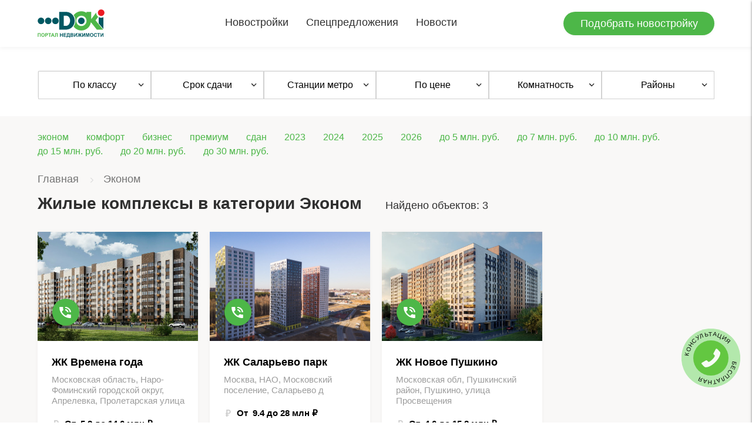

--- FILE ---
content_type: text/html; charset=UTF-8
request_url: https://doki.ru/klass/ekonom/
body_size: 18982
content:
<!doctype html><html lang="ru-RU"><head><meta charset="UTF-8"><meta name="viewport" content="width=device-width, initial-scale=1"> <script src="https://dmp.one/sync?stock_key=b0a6741bcb14d5dca1b6a00edf4411b1" async charset="UTF-8"></script> <meta name='robots' content='index, follow, max-image-preview:large, max-snippet:-1, max-video-preview:-1' /><style>img:is([sizes="auto" i], [sizes^="auto," i]) { contain-intrinsic-size: 3000px 1500px }</style><title>Новостройки Эконом-класса — в базе 3 ЖК</title><meta name="description" content="Купить квартиру в новостройке Эконом-класса от 6 млн руб. ✓ Более 3 жилых комплексов. ✓ Фото, описания, отзывы и обсуждения объектов." /><link rel="canonical" href="https://doki.ru/klass/ekonom/" /><meta property="og:locale" content="ru_RU" /><meta property="og:type" content="article" /><meta property="og:title" content="Эконом Archives &#8212; doki.ru" /><meta property="og:description" content="Эконом-класс" /><meta property="og:url" content="https://doki.ru/klass/ekonom/" /><meta property="og:site_name" content="doki.ru" /><meta property="og:image" content="https://doki.ru/wp-content/uploads/2023/04/doki-poster.jpg" /><meta property="og:image:width" content="1920" /><meta property="og:image:height" content="1080" /><meta property="og:image:type" content="image/jpeg" /><meta name="twitter:card" content="summary_large_image" /> <script type="application/ld+json" class="yoast-schema-graph">{"@context":"https://schema.org","@graph":[{"@type":"CollectionPage","@id":"https://doki.ru/klass/ekonom/","url":"https://doki.ru/klass/ekonom/","name":"Эконом Archives &#8212; doki.ru","isPartOf":{"@id":"https://doki.ru/#website"},"primaryImageOfPage":{"@id":"https://doki.ru/klass/ekonom/#primaryimage"},"image":{"@id":"https://doki.ru/klass/ekonom/#primaryimage"},"thumbnailUrl":"https://doki.ru/wp-content/uploads/2024/11/xxxl.webp","breadcrumb":{"@id":"https://doki.ru/klass/ekonom/#breadcrumb"},"inLanguage":"ru-RU"},{"@type":"ImageObject","inLanguage":"ru-RU","@id":"https://doki.ru/klass/ekonom/#primaryimage","url":"https://doki.ru/wp-content/uploads/2024/11/xxxl.webp","contentUrl":"https://doki.ru/wp-content/uploads/2024/11/xxxl.webp","width":1200,"height":675},{"@type":"BreadcrumbList","@id":"https://doki.ru/klass/ekonom/#breadcrumb","itemListElement":[{"@type":"ListItem","position":1,"name":"Home","item":"https://doki.ru/"},{"@type":"ListItem","position":2,"name":"Класс","item":"https://doki.ru/klass/"},{"@type":"ListItem","position":3,"name":"Эконом"}]},{"@type":"WebSite","@id":"https://doki.ru/#website","url":"https://doki.ru/","name":"doki.ru","description":"Новостройки Москвы — в базе 300 ЖК от 42 застройщиков","potentialAction":[{"@type":"SearchAction","target":{"@type":"EntryPoint","urlTemplate":"https://doki.ru/?s={search_term_string}"},"query-input":{"@type":"PropertyValueSpecification","valueRequired":true,"valueName":"search_term_string"}}],"inLanguage":"ru-RU"}]}</script> <link rel='stylesheet' id='contact-form-7-css' href='https://doki.ru/wp-content/cache/autoptimize/css/autoptimize_single_64ac31699f5326cb3c76122498b76f66.css?ver=6.1.4' media='all' /><link rel='stylesheet' id='main.css-css' href='https://doki.ru/wp-content/cache/autoptimize/css/autoptimize_single_91edef17b1f19dfbe17d78572db7fc85.css?b=8d5&#038;ver=6.7.4' media='all' /> <script src="https://doki.ru/wp-content/plugins/wp-yandex-metrika/assets/YmEc.min.js?ver=1.2.1" id="wp-yandex-metrika_YmEc-js"></script> <script id="wp-yandex-metrika_YmEc-js-after">window.tmpwpym={datalayername:'dataLayer',counters:JSON.parse('[{"number":"93058363","webvisor":0}]'),targets:JSON.parse('[]')};</script> <script src="https://doki.ru/wp-includes/js/jquery/jquery.min.js?ver=3.7.1" id="jquery-core-js"></script> <script src="https://doki.ru/wp-includes/js/jquery/jquery-migrate.min.js?ver=3.4.1" id="jquery-migrate-js"></script> <script src="https://doki.ru/wp-content/plugins/wp-yandex-metrika/assets/frontend.min.js?ver=1.2.1" id="wp-yandex-metrika_frontend-js"></script> 
 <script src="https://www.googletagmanager.com/gtag/js?id=G-RE4P8VX4SH" id="google_gtagjs-js" async></script> <script id="google_gtagjs-js-after">window.dataLayer = window.dataLayer || [];function gtag(){dataLayer.push(arguments);}
gtag("set","linker",{"domains":["doki.ru"]});
gtag("js", new Date());
gtag("set", "developer_id.dZTNiMT", true);
gtag("config", "G-RE4P8VX4SH");</script> <meta name="generator" content="Site Kit by Google 1.171.0" /><meta name="verification" content="f612c7d25f5690ad41496fcfdbf8d1" />  <script type="text/javascript">(function (m, e, t, r, i, k, a) {
                m[i] = m[i] || function () {
                    (m[i].a = m[i].a || []).push(arguments)
                };
                m[i].l = 1 * new Date();
                k = e.createElement(t), a = e.getElementsByTagName(t)[0], k.async = 1, k.src = r, a.parentNode.insertBefore(k, a)
            })

            (window, document, "script", "https://mc.yandex.ru/metrika/tag.js", "ym");

            ym("93058363", "init", {
                clickmap: true,
                trackLinks: true,
                accurateTrackBounce: true,
                webvisor: false,
                ecommerce: "dataLayer",
                params: {
                    __ym: {
                        "ymCmsPlugin": {
                            "cms": "wordpress",
                            "cmsVersion":"6.7",
                            "pluginVersion": "1.2.1",
                            "ymCmsRip": "1300810761"
                        }
                    }
                }
            });</script> <link rel="icon" href="https://doki.ru/wp-content/uploads/2022/12/cropped-favicon-32x32.png" sizes="32x32" /><link rel="icon" href="https://doki.ru/wp-content/uploads/2022/12/cropped-favicon-192x192.png" sizes="192x192" /><link rel="apple-touch-icon" href="https://doki.ru/wp-content/uploads/2022/12/cropped-favicon-180x180.png" /><meta name="msapplication-TileImage" content="https://doki.ru/wp-content/uploads/2022/12/cropped-favicon-270x270.png" /></head><body class="archive category category-ekonom category-222 hfeed"><header class="header"><div class="header__wrap"><div class="header__wrap2"> <a class="header__logo" href="/"></a></div><div class="header__menu-wrapper"><div class="menu__close"> <svg x="0px" y="0px" viewBox="0 0 512 512" xml:space="preserve"> <g> <g> <path d="M505.943,6.058c-8.077-8.077-21.172-8.077-29.249,0L6.058,476.693c-8.077,8.077-8.077,21.172,0,29.249                        C10.096,509.982,15.39,512,20.683,512c5.293,0,10.586-2.019,14.625-6.059L505.943,35.306                        C514.019,27.23,514.019,14.135,505.943,6.058z"></path> </g> </g> <g> <g> <path d="M505.942,476.694L35.306,6.059c-8.076-8.077-21.172-8.077-29.248,0c-8.077,8.076-8.077,21.171,0,29.248l470.636,470.636                        c4.038,4.039,9.332,6.058,14.625,6.058c5.293,0,10.587-2.019,14.624-6.057C514.018,497.866,514.018,484.771,505.942,476.694z"></path> </g> </g> </svg></div><ul id="menu-menu-1" class="header__nav"><li id="menu-item-235" class="menu-item menu-item-type-post_type menu-item-object-page menu-item-235"><a href="https://doki.ru/novostroiki/">Новостройки</a></li><li id="menu-item-859" class="menu-item menu-item-type-post_type menu-item-object-page menu-item-859"><a href="https://doki.ru/spetspredlogenia/">Спецпредложения</a></li><li id="menu-item-236" class="menu-item menu-item-type-post_type menu-item-object-page menu-item-236"><a href="https://doki.ru/novosti/">Новости</a></li></ul></div> <button type="button" class="burger"></button><div class="callback-request header__btn"><span>Подобрать новостройку</span></div></div></header><main class="main"><div class="search-result"><div class="block1__mobile-wrap"><div class="block1__mobile-heading">Поиск новостроек</div><div class="search-result__filter-wrap"><div class="row dropdown-wrap"><div class="col-12 col-md-6 col-lg-4 col-xl-2"><div class="dropdown dropdown-categories"> <button class="dropdown-toggle dropdown-btn" type="button" data-bs-toggle="dropdown" aria-expanded="false"> По классу </button><ul class="dropdown-menu"><li><a class="nav-item" href="https://doki.ru/klass/biznes/">Бизнес</a></li><li><a class="nav-item" href="https://doki.ru/klass/komfort/">Комфорт</a></li><li><a class="nav-item" href="https://doki.ru/klass/premium/">Премиум</a></li><li><a class="nav-item" href="https://doki.ru/klass/ekonom/">Эконом</a></li></ul></div></div><div class="col-12 col-md-6 col-lg-4 col-xl-2"><div class="dropdown dropdown-categories dropdown-time"> <button class="dropdown-toggle dropdown-btn" type="button" data-bs-toggle="dropdown" aria-expanded="false"> Срок сдачи </button><ul class="dropdown-menu"><li class="ord-0"><a class="nav-item" href="https://doki.ru/sdacha/2023/">2023</a></li><li class="ord-1"><a class="nav-item" href="https://doki.ru/sdacha/2024/">2024</a></li><li class="ord-2"><a class="nav-item" href="https://doki.ru/sdacha/2025/">2025</a></li><li class="ord-3"><a class="nav-item" href="https://doki.ru/sdacha/2026/">2026</a></li><li class="ord-4"><a class="nav-item" href="https://doki.ru/sdacha/sdan/">Сдан</a></li></ul></div></div><div class="col-12 col-md-6 col-lg-4 col-xl-2"><div class="dropdown dropdown-categories"> <button class="dropdown-toggle dropdown-btn" type="button" data-bs-toggle="dropdown" aria-expanded="false"> Станции метро </button><ul class="dropdown-menu"><li><a class="nav-item" href="https://doki.ru/metro/aviamotornaya/">Авиамоторная</a></li><li><a class="nav-item" href="https://doki.ru/metro/avtozavodskaya/">Автозаводская</a></li><li><a class="nav-item" href="https://doki.ru/metro/akademicheskaya/">Академическая</a></li><li><a class="nav-item" href="https://doki.ru/metro/aleksandrovskiy-sad/">Александровский Сад</a></li><li><a class="nav-item" href="https://doki.ru/metro/alekseyevskaya/">Алексеевская</a></li><li><a class="nav-item" href="https://doki.ru/metro/alma-atinskaya/">Алма-Атинская</a></li><li><a class="nav-item" href="https://doki.ru/metro/altufevo/">Алтуфьево</a></li><li><a class="nav-item" href="https://doki.ru/metro/aminevskaja/">Аминьевская</a></li><li><a class="nav-item" href="https://doki.ru/metro/andronovka/">Андроновка</a></li><li><a class="nav-item" href="https://doki.ru/metro/anikeevka/">Аникеевка</a></li><li><a class="nav-item" href="https://doki.ru/metro/annino/">Аннино</a></li><li><a class="nav-item" href="https://doki.ru/metro/arbatskaya/">Арбатская</a></li><li><a class="nav-item" href="https://doki.ru/metro/aeroport-metro/">Аэропорт</a></li><li><a class="nav-item" href="https://doki.ru/metro/babushkinskaya/">Бабушкинская</a></li><li><a class="nav-item" href="https://doki.ru/metro/bagrationovskaya/">Багратионовская</a></li><li><a class="nav-item" href="https://doki.ru/metro/bakovka/">Баковка</a></li><li><a class="nav-item" href="https://doki.ru/metro/baltiyskaya/">Балтийская</a></li><li><a class="nav-item" href="https://doki.ru/metro/barrikadnaya/">Баррикадная</a></li><li><a class="nav-item" href="https://doki.ru/metro/baumanskaya/">Бауманская</a></li><li><a class="nav-item" href="https://doki.ru/metro/begovaja/">Беговая</a></li><li><a class="nav-item" href="https://doki.ru/metro/belokamennaja/">Белокаменная</a></li><li><a class="nav-item" href="https://doki.ru/metro/belomorskaja/">Беломорская</a></li><li><a class="nav-item" href="https://doki.ru/metro/belorusskaja/">Белорусская</a></li><li><a class="nav-item" href="https://doki.ru/metro/belyayevo/">Беляево</a></li><li><a class="nav-item" href="https://doki.ru/metro/beskudnikovo/">Бескудниково</a></li><li><a class="nav-item" href="https://doki.ru/metro/bibirevo-metro/">Бибирево</a></li><li><a class="nav-item" href="https://doki.ru/metro/biblioteka-im-lenina/">Библиотека им. Ленина</a></li><li><a class="nav-item" href="https://doki.ru/metro/bitca/">Битца</a></li><li><a class="nav-item" href="https://doki.ru/metro/bittsevskiy-park/">Битцевский парк</a></li><li><a class="nav-item" href="https://doki.ru/metro/borisovo/">Борисово</a></li><li><a class="nav-item" href="https://doki.ru/metro/borovitskaya/">Боровицкая</a></li><li><a class="nav-item" href="https://doki.ru/metro/borovskoye-shosse/">Боровское шоссе</a></li><li><a class="nav-item" href="https://doki.ru/metro/botanicheskiy-sad/">Ботанический Сад</a></li><li><a class="nav-item" href="https://doki.ru/metro/bratislavskaya/">Братиславская</a></li><li><a class="nav-item" href="https://doki.ru/metro/bulvar-admirala-ushakova/">Бульвар Адмирала Ушакова</a></li><li><a class="nav-item" href="https://doki.ru/metro/bulvar-dmitriya-donskogo/">Бульвар Дмитрия Донского</a></li><li><a class="nav-item" href="https://doki.ru/metro/bulvar-rokossovskogo/">Бульвар Рокоссовского</a></li><li><a class="nav-item" href="https://doki.ru/metro/buninskaya-alleya/">Бунинская Аллея</a></li><li><a class="nav-item" href="https://doki.ru/metro/butovo/">Бутово</a></li><li><a class="nav-item" href="https://doki.ru/metro/butyrskaja/">Бутырская</a></li><li><a class="nav-item" href="https://doki.ru/metro/varshavskaya/">Варшавская</a></li><li><a class="nav-item" href="https://doki.ru/metro/vdnkh/">ВДНХ</a></li><li><a class="nav-item" href="https://doki.ru/metro/verhnie-kotly/">Верхние Котлы</a></li><li><a class="nav-item" href="https://doki.ru/metro/verhnie-lihobory/">Верхние Лихоборы</a></li><li><a class="nav-item" href="https://doki.ru/metro/vladykino/">Владыкино</a></li><li><a class="nav-item" href="https://doki.ru/metro/vnukovo/">Внуково</a></li><li><a class="nav-item" href="https://doki.ru/metro/vodniki/">Водники</a></li><li><a class="nav-item" href="https://doki.ru/metro/vodnyy-stadion/">Водный Стадион</a></li><li><a class="nav-item" href="https://doki.ru/metro/voykovskaya/">Войковская</a></li><li><a class="nav-item" href="https://doki.ru/metro/volgogradskiy-prospekt/">Волгоградский Проспект</a></li><li><a class="nav-item" href="https://doki.ru/metro/volzhskaya/">Волжская</a></li><li><a class="nav-item" href="https://doki.ru/metro/volokolamskaya/">Волоколамская</a></li><li><a class="nav-item" href="https://doki.ru/metro/vorobevy-gory/">Воробьевы Горы</a></li><li><a class="nav-item" href="https://doki.ru/metro/voroncovskaja/">Воронцовская</a></li><li><a class="nav-item" href="https://doki.ru/metro/vystavochnaya/">Выставочная</a></li><li><a class="nav-item" href="https://doki.ru/metro/vystavochnyy-tsentr/">Выставочный Центр</a></li><li><a class="nav-item" href="https://doki.ru/metro/vykhino/">Выхино</a></li><li><a class="nav-item" href="https://doki.ru/metro/govorovo/">Говорово</a></li><li><a class="nav-item" href="https://doki.ru/metro/grazhdanskaja/">Гражданская</a></li><li><a class="nav-item" href="https://doki.ru/metro/davyidkovo/">Давыдково</a></li><li><a class="nav-item" href="https://doki.ru/metro/degunino/">Дегунино</a></li><li><a class="nav-item" href="https://doki.ru/metro/delovoy-tsentr/">Деловой центр</a></li><li><a class="nav-item" href="https://doki.ru/metro/depo/">Депо</a></li><li><a class="nav-item" href="https://doki.ru/metro/dinamo/">Динамо</a></li><li><a class="nav-item" href="https://doki.ru/metro/dmitrovskaya/">Дмитровская</a></li><li><a class="nav-item" href="https://doki.ru/metro/dobryninskaya/">Добрынинская</a></li><li><a class="nav-item" href="https://doki.ru/metro/dolgoprudnaja/">Долгопрудная</a></li><li><a class="nav-item" href="https://doki.ru/metro/domodedovskaya/">Домодедовская</a></li><li><a class="nav-item" href="https://doki.ru/metro/dostoyevskaya/">Достоевская</a></li><li><a class="nav-item" href="https://doki.ru/metro/dubrovka/">Дубровка</a></li><li><a class="nav-item" href="https://doki.ru/metro/zhulebino/">Жулебино</a></li><li><a class="nav-item" href="https://doki.ru/metro/zil/">ЗИЛ</a></li><li><a class="nav-item" href="https://doki.ru/metro/zorge/">Зорге</a></li><li><a class="nav-item" href="https://doki.ru/metro/zjuzino/">Зюзино</a></li><li><a class="nav-item" href="https://doki.ru/metro/zyablikovo/">Зябликово</a></li><li><a class="nav-item" href="https://doki.ru/metro/izmajlovo/">Измайлово</a></li><li><a class="nav-item" href="https://doki.ru/metro/izmaylovskaya/">Измайловская</a></li><li><a class="nav-item" href="https://doki.ru/metro/kalanchjovskaja/">Каланчёвская</a></li><li><a class="nav-item" href="https://doki.ru/metro/kalitniki/">Калитники</a></li><li><a class="nav-item" href="https://doki.ru/metro/kaluzhskaya/">Калужская</a></li><li><a class="nav-item" href="https://doki.ru/metro/kantemirovskaya/">Кантемировская</a></li><li><a class="nav-item" href="https://doki.ru/metro/kakhovskaya/">Каховская</a></li><li><a class="nav-item" href="https://doki.ru/metro/kashirskaya/">Каширская</a></li><li><a class="nav-item" href="https://doki.ru/metro/kitay-gorod/">Китай-город</a></li><li><a class="nav-item" href="https://doki.ru/metro/klenovyj-bulvar/">Кленовый бульвар</a></li><li><a class="nav-item" href="https://doki.ru/metro/kozhukhovskaya/">Кожуховская</a></li><li><a class="nav-item" href="https://doki.ru/metro/kolomenskaya/">Коломенская</a></li><li><a class="nav-item" href="https://doki.ru/metro/kommunarka/">Коммунарка</a></li><li><a class="nav-item" href="https://doki.ru/metro/komsomolskaya/">Комсомольская</a></li><li><a class="nav-item" href="https://doki.ru/metro/konkovo/">Коньково</a></li><li><a class="nav-item" href="https://doki.ru/metro/koptevo/">Коптево</a></li><li><a class="nav-item" href="https://doki.ru/metro/kosino/">Косино</a></li><li><a class="nav-item" href="https://doki.ru/metro/kotelniki/">Котельники</a></li><li><a class="nav-item" href="https://doki.ru/metro/kotljakovo/">Котляково</a></li><li><a class="nav-item" href="https://doki.ru/metro/krasnogvardeyskaya/">Красногвардейская</a></li><li><a class="nav-item" href="https://doki.ru/metro/krasnogorskaja/">Красногорская</a></li><li><a class="nav-item" href="https://doki.ru/metro/krasnopresnenskaya/">Краснопресненская</a></li><li><a class="nav-item" href="https://doki.ru/metro/krasnoselskaya/">Красносельская</a></li><li><a class="nav-item" href="https://doki.ru/metro/krasnyye-vorota/">Красные Ворота</a></li><li><a class="nav-item" href="https://doki.ru/metro/krasnyj-baltiec/">Красный Балтиец</a></li><li><a class="nav-item" href="https://doki.ru/metro/krasnyj-stroitel/">Красный Строитель</a></li><li><a class="nav-item" href="https://doki.ru/metro/krestyanskaya-zastava/">Крестьянская Застава</a></li><li><a class="nav-item" href="https://doki.ru/metro/kropotkinskaya/">Кропоткинская</a></li><li><a class="nav-item" href="https://doki.ru/metro/krylatskoye/">Крылатское</a></li><li><a class="nav-item" href="https://doki.ru/metro/krymskaja/">Крымская</a></li><li><a class="nav-item" href="https://doki.ru/metro/kubanskaja/">Кубанская</a></li><li><a class="nav-item" href="https://doki.ru/metro/kuznetskiy-most/">Кузнецкий Мост</a></li><li><a class="nav-item" href="https://doki.ru/metro/kuzminki/">Кузьминки</a></li><li><a class="nav-item" href="https://doki.ru/metro/kuncevskaja/">Кунцевская</a></li><li><a class="nav-item" href="https://doki.ru/metro/kurskaja/">Курская</a></li><li><a class="nav-item" href="https://doki.ru/metro/kurjanovo/">Курьяново</a></li><li><a class="nav-item" href="https://doki.ru/metro/kutuzovskaya/">Кутузовская</a></li><li><a class="nav-item" href="https://doki.ru/metro/leninskiy-prospekt/">Ленинский Проспект</a></li><li><a class="nav-item" href="https://doki.ru/metro/lermontovskiy-prospekt/">Лермонтовский проспект</a></li><li><a class="nav-item" href="https://doki.ru/metro/lesoparkovaya/">Лесопарковая</a></li><li><a class="nav-item" href="https://doki.ru/metro/lefortovo/">Лефортово</a></li><li><a class="nav-item" href="https://doki.ru/metro/lianozovo/">Лианозово</a></li><li><a class="nav-item" href="https://doki.ru/metro/lihobory/">Лихоборы</a></li><li><a class="nav-item" href="https://doki.ru/metro/lobnja/">Лобня</a></li><li><a class="nav-item" href="https://doki.ru/metro/lokomotiv/">Локомотив</a></li><li><a class="nav-item" href="https://doki.ru/metro/lomonosovskij-prospekt/">Ломоносовский проспект</a></li><li><a class="nav-item" href="https://doki.ru/metro/lubyanka/">Лубянка</a></li><li><a class="nav-item" href="https://doki.ru/metro/luzhniki/">Лужники</a></li><li><a class="nav-item" href="https://doki.ru/metro/luhmanovskaja/">Лухмановская</a></li><li><a class="nav-item" href="https://doki.ru/metro/lyublino/">Люблино</a></li><li><a class="nav-item" href="https://doki.ru/metro/mark/">Марк</a></li><li><a class="nav-item" href="https://doki.ru/metro/marksistskaya/">Марксистская</a></li><li><a class="nav-item" href="https://doki.ru/metro/marina-roshha/">Марьина Роща</a></li><li><a class="nav-item" href="https://doki.ru/metro/marino/">Марьино</a></li><li><a class="nav-item" href="https://doki.ru/metro/mayakovskaya/">Маяковская</a></li><li><a class="nav-item" href="https://doki.ru/metro/medvedkovo/">Медведково</a></li><li><a class="nav-item" href="https://doki.ru/metro/mezhdunarodnaya/">Международная</a></li><li><a class="nav-item" href="https://doki.ru/metro/mendeleyevskaya/">Менделеевская</a></li><li><a class="nav-item" href="https://doki.ru/metro/minskaja/">Минская</a></li><li><a class="nav-item" href="https://doki.ru/metro/mitino/">Митино</a></li><li><a class="nav-item" href="https://doki.ru/metro/michurinskij-prospekt/">Мичуринский проспект</a></li><li><a class="nav-item" href="https://doki.ru/metro/mnjovniki/">Мнёвники</a></li><li><a class="nav-item" href="https://doki.ru/metro/molodezhnaya/">Молодежная</a></li><li><a class="nav-item" href="https://doki.ru/metro/moskva-tovarnaja/">Москва-Товарная</a></li><li><a class="nav-item" href="https://doki.ru/metro/moskvoreche/">Москворечье</a></li><li><a class="nav-item" href="https://doki.ru/metro/myakinino/">Мякинино</a></li><li><a class="nav-item" href="https://doki.ru/metro/nagatinskaya/">Нагатинская</a></li><li><a class="nav-item" href="https://doki.ru/metro/nagatinskij-zaton/">Нагатинский Затон</a></li><li><a class="nav-item" href="https://doki.ru/metro/nagornaya/">Нагорная</a></li><li><a class="nav-item" href="https://doki.ru/metro/narodnoe-opolchenie/">Народное Ополчение</a></li><li><a class="nav-item" href="https://doki.ru/metro/nahabino/">Нахабино</a></li><li><a class="nav-item" href="https://doki.ru/metro/nakhimovskiy-prospekt/">Нахимовский Проспект</a></li><li><a class="nav-item" href="https://doki.ru/metro/nekrasovka/">Некрасовка</a></li><li><a class="nav-item" href="https://doki.ru/metro/nemchinovka/">Немчиновка</a></li><li><a class="nav-item" href="https://doki.ru/metro/nizhegorodskaja/">Нижегородская</a></li><li><a class="nav-item" href="https://doki.ru/metro/novatorskaja/">Новаторская</a></li><li><a class="nav-item" href="https://doki.ru/metro/novogireyevo/">Новогиреево</a></li><li><a class="nav-item" href="https://doki.ru/metro/novodachnaja/">Новодачная</a></li><li><a class="nav-item" href="https://doki.ru/metro/novokosino/">Новокосино</a></li><li><a class="nav-item" href="https://doki.ru/metro/novokuznetskaya/">Новокузнецкая</a></li><li><a class="nav-item" href="https://doki.ru/metro/novoperedelkino/">Новопеределкино</a></li><li><a class="nav-item" href="https://doki.ru/metro/novoslobodskaya/">Новослободская</a></li><li><a class="nav-item" href="https://doki.ru/metro/novohohlovskaja/">Новохохловская</a></li><li><a class="nav-item" href="https://doki.ru/metro/novoyasenevskaya/">Новоясеневская</a></li><li><a class="nav-item" href="https://doki.ru/metro/novyye-cheremushki/">Новые Черемушки</a></li><li><a class="nav-item" href="https://doki.ru/metro/odincovo/">Одинцово</a></li><li><a class="nav-item" href="https://doki.ru/metro/ozjornaja/">Озёрная</a></li><li><a class="nav-item" href="https://doki.ru/metro/okruzhnaja/">Окружная</a></li><li><a class="nav-item" href="https://doki.ru/metro/okskaja/">Окская</a></li><li><a class="nav-item" href="https://doki.ru/metro/oktyabrskaya/">Октябрьская</a></li><li><a class="nav-item" href="https://doki.ru/metro/oktyabrskoye-pole/">Октябрьское Поле</a></li><li><a class="nav-item" href="https://doki.ru/metro/olhovaja/">Ольховая</a></li><li><a class="nav-item" href="https://doki.ru/metro/opaliha/">Опалиха</a></li><li><a class="nav-item" href="https://doki.ru/metro/orekhovo/">Орехово</a></li><li><a class="nav-item" href="https://doki.ru/metro/ostafevo/">Остафьево</a></li><li><a class="nav-item" href="https://doki.ru/metro/otradnoye/">Отрадное</a></li><li><a class="nav-item" href="https://doki.ru/metro/okhotnyy-ryad/">Охотный Ряд</a></li><li><a class="nav-item" href="https://doki.ru/metro/paveletskaya/">Павелецкая</a></li><li><a class="nav-item" href="https://doki.ru/metro/pavshino/">Павшино</a></li><li><a class="nav-item" href="https://doki.ru/metro/panfilovskaja/">Панфиловская</a></li><li><a class="nav-item" href="https://doki.ru/metro/park-kultury/">Парк Культуры</a></li><li><a class="nav-item" href="https://doki.ru/metro/park-pobedy/">Парк Победы</a></li><li><a class="nav-item" href="https://doki.ru/metro/partizanskaya/">Партизанская</a></li><li><a class="nav-item" href="https://doki.ru/metro/penjagino/">Пенягино</a></li><li><a class="nav-item" href="https://doki.ru/metro/pervomayskaya/">Первомайская</a></li><li><a class="nav-item" href="https://doki.ru/metro/pererva/">Перерва</a></li><li><a class="nav-item" href="https://doki.ru/metro/perovo/">Перово</a></li><li><a class="nav-item" href="https://doki.ru/metro/petrovskiy-park/">Петровский парк</a></li><li><a class="nav-item" href="https://doki.ru/metro/petrovsko-razumovskaja/">Петровско-Разумовская</a></li><li><a class="nav-item" href="https://doki.ru/metro/pechatniki/">Печатники</a></li><li><a class="nav-item" href="https://doki.ru/metro/pionerskaya/">Пионерская</a></li><li><a class="nav-item" href="https://doki.ru/metro/planernaya/">Планерная</a></li><li><a class="nav-item" href="https://doki.ru/metro/ploshhad-gagarina/">Площадь Гагарина</a></li><li><a class="nav-item" href="https://doki.ru/metro/ploshchad-ilicha/">Площадь Ильича</a></li><li><a class="nav-item" href="https://doki.ru/metro/ploshchad-revolyutsii/">Площадь Революции</a></li><li><a class="nav-item" href="https://doki.ru/metro/podolsk/">Подольск</a></li><li><a class="nav-item" href="https://doki.ru/metro/pokrovskoe/">Покровское</a></li><li><a class="nav-item" href="https://doki.ru/metro/pokrovskoe-streshnevo/">Покровское-Стрешнево</a></li><li><a class="nav-item" href="https://doki.ru/metro/polezhayevskaya/">Полежаевская</a></li><li><a class="nav-item" href="https://doki.ru/metro/polyanka/">Полянка</a></li><li><a class="nav-item" href="https://doki.ru/metro/prazhskaya/">Пражская</a></li><li><a class="nav-item" href="https://doki.ru/metro/preobrazhenskaya-ploshchad/">Преображенская Площадь</a></li><li><a class="nav-item" href="https://doki.ru/metro/prokshino/">Прокшино</a></li><li><a class="nav-item" href="https://doki.ru/metro/proletarskaya/">Пролетарская</a></li><li><a class="nav-item" href="https://doki.ru/metro/prospekt-vernadskogo/">Проспект Вернадского</a></li><li><a class="nav-item" href="https://doki.ru/metro/prospekt-mira/">Проспект Мира</a></li><li><a class="nav-item" href="https://doki.ru/metro/profsoyuznaya/">Профсоюзная</a></li><li><a class="nav-item" href="https://doki.ru/metro/pushkinskaya/">Пушкинская</a></li><li><a class="nav-item" href="https://doki.ru/metro/pyhtino/">Пыхтино</a></li><li><a class="nav-item" href="https://doki.ru/metro/pyatnitskoe-shosse/">Пятницкое шоссе</a></li><li><a class="nav-item" href="https://doki.ru/metro/rabochij-posjolok/">Рабочий Посёлок</a></li><li><a class="nav-item" href="https://doki.ru/metro/ramenki/">Раменки</a></li><li><a class="nav-item" href="https://doki.ru/metro/rasskazovka/">Рассказовка</a></li><li><a class="nav-item" href="https://doki.ru/metro/rechnoy-vokzal/">Речной вокзал</a></li><li><a class="nav-item" href="https://doki.ru/metro/rizhskaja/">Рижская</a></li><li><a class="nav-item" href="https://doki.ru/metro/rimskaya/">Римская</a></li><li><a class="nav-item" href="https://doki.ru/metro/rostokino/">Ростокино</a></li><li><a class="nav-item" href="https://doki.ru/metro/rumyantsevo/">Румянцево</a></li><li><a class="nav-item" href="https://doki.ru/metro/ryazanskiy-prospekt/">Рязанский Проспект</a></li><li><a class="nav-item" href="https://doki.ru/metro/savelovskaya/">Савеловская</a></li><li><a class="nav-item" href="https://doki.ru/metro/salarevo/">Саларьево</a></li><li><a class="nav-item" href="https://doki.ru/metro/sviblovo/">Свиблово</a></li><li><a class="nav-item" href="https://doki.ru/metro/sevastopolskaya/">Севастопольская</a></li><li><a class="nav-item" href="https://doki.ru/metro/seligerskaya/">Селигерская</a></li><li><a class="nav-item" href="https://doki.ru/metro/semenovskaya/">Семеновская</a></li><li><a class="nav-item" href="https://doki.ru/metro/serpukhovskaya/">Серпуховская</a></li><li><a class="nav-item" href="https://doki.ru/metro/setun/">Сетунь</a></li><li><a class="nav-item" href="https://doki.ru/metro/silikatnaja/">Силикатная</a></li><li><a class="nav-item" href="https://doki.ru/metro/skolkovo/">Сколково</a></li><li><a class="nav-item" href="https://doki.ru/metro/slavyanskiy-bulvar/">Славянский бульвар</a></li><li><a class="nav-item" href="https://doki.ru/metro/smolenskaya/">Смоленская</a></li><li><a class="nav-item" href="https://doki.ru/metro/sokol/">Сокол</a></li><li><a class="nav-item" href="https://doki.ru/metro/sokolinaja-gora/">Соколиная гора</a></li><li><a class="nav-item" href="https://doki.ru/metro/sokolniki/">Сокольники</a></li><li><a class="nav-item" href="https://doki.ru/metro/solntsevo/">Солнцево</a></li><li><a class="nav-item" href="https://doki.ru/metro/spartak/">Спартак</a></li><li><a class="nav-item" href="https://doki.ru/metro/sportivnaya/">Спортивная</a></li><li><a class="nav-item" href="https://doki.ru/metro/sretenskiy-bulvar/">Сретенский бульвар</a></li><li><a class="nav-item" href="https://doki.ru/metro/stahanovskaja/">Стахановская</a></li><li><a class="nav-item" href="https://doki.ru/metro/streshnevo/">Стрешнево</a></li><li><a class="nav-item" href="https://doki.ru/metro/strogino/">Строгино</a></li><li><a class="nav-item" href="https://doki.ru/metro/studencheskaya/">Студенческая</a></li><li><a class="nav-item" href="https://doki.ru/metro/sukharevskaya/">Сухаревская</a></li><li><a class="nav-item" href="https://doki.ru/metro/skhodnenskaya/">Сходненская</a></li><li><a class="nav-item" href="https://doki.ru/metro/taganskaya/">Таганская</a></li><li><a class="nav-item" href="https://doki.ru/metro/tverskaya/">Тверская</a></li><li><a class="nav-item" href="https://doki.ru/metro/teatralnaya/">Театральная</a></li><li><a class="nav-item" href="https://doki.ru/metro/tekstilshchiki/">Текстильщики</a></li><li><a class="nav-item" href="https://doki.ru/metro/teletsentr/">Телецентр</a></li><li><a class="nav-item" href="https://doki.ru/metro/teplyy-stan/">Теплый Стан</a></li><li><a class="nav-item" href="https://doki.ru/metro/terehovo/">Терехово</a></li><li><a class="nav-item" href="https://doki.ru/metro/testovskaja/">Тестовская</a></li><li><a class="nav-item" href="https://doki.ru/metro/tehnopark/">Технопарк</a></li><li><a class="nav-item" href="https://doki.ru/metro/timiryazevskaya/">Тимирязевская</a></li><li><a class="nav-item" href="https://doki.ru/metro/tretyakovskaya/">Третьяковская</a></li><li><a class="nav-item" href="https://doki.ru/metro/trikotazhnaja/">Трикотажная</a></li><li><a class="nav-item" href="https://doki.ru/metro/troparevo/">Тропарёво</a></li><li><a class="nav-item" href="https://doki.ru/metro/trubnaya/">Трубная</a></li><li><a class="nav-item" href="https://doki.ru/metro/tulskaya/">Тульская</a></li><li><a class="nav-item" href="https://doki.ru/metro/turgenevskaya/">Тургеневская</a></li><li><a class="nav-item" href="https://doki.ru/metro/tushinskaya/">Тушинская</a></li><li><a class="nav-item" href="https://doki.ru/metro/ugreshskaja/">Угрешская</a></li><li><a class="nav-item" href="https://doki.ru/metro/ulitsa-1905-goda/">Улица 1905 года</a></li><li><a class="nav-item" href="https://doki.ru/metro/ulitsa-akademika-koroleva/">Улица Академика Королева</a></li><li><a class="nav-item" href="https://doki.ru/metro/ulitsa-akademika-yangelya/">Улица Академика Янгеля</a></li><li><a class="nav-item" href="https://doki.ru/metro/ulitsa-gorchakova/">Улица Горчакова</a></li><li><a class="nav-item" href="https://doki.ru/metro/ulica-dmitrievskogo/">Улица Дмитриевского</a></li><li><a class="nav-item" href="https://doki.ru/metro/ulitsa-milashenkova/">Улица Милашенкова</a></li><li><a class="nav-item" href="https://doki.ru/metro/ulitsa-sergeya-eyzenshteyna/">Улица Сергея Эйзенштейна</a></li><li><a class="nav-item" href="https://doki.ru/metro/ulitsa-skobelevskaya/">Улица Скобелевская</a></li><li><a class="nav-item" href="https://doki.ru/metro/ulitsa-starokachalovskaya/">Улица Старокачаловская</a></li><li><a class="nav-item" href="https://doki.ru/metro/universitet/">Университет</a></li><li><a class="nav-item" href="https://doki.ru/metro/fizteh/">Физтех</a></li><li><a class="nav-item" href="https://doki.ru/metro/filatov-lug/">Филатов Луг</a></li><li><a class="nav-item" href="https://doki.ru/metro/filevskiy-park/">Филевский Парк</a></li><li><a class="nav-item" href="https://doki.ru/metro/fili/">Фили</a></li><li><a class="nav-item" href="https://doki.ru/metro/fonvizinskaja/">Фонвизинская</a></li><li><a class="nav-item" href="https://doki.ru/metro/frunzenskaya/">Фрунзенская</a></li><li><a class="nav-item" href="https://doki.ru/metro/hlebnikovo/">Хлебниково</a></li><li><a class="nav-item" href="https://doki.ru/metro/hovrino/">Ховрино</a></li><li><a class="nav-item" href="https://doki.ru/metro/horoshjovo/">Хорошёво</a></li><li><a class="nav-item" href="https://doki.ru/metro/horoshjovskaya/">Хорошёвская</a></li><li><a class="nav-item" href="https://doki.ru/metro/tsaritsyno/">Царицыно</a></li><li><a class="nav-item" href="https://doki.ru/metro/tsvetnoy-bulvar/">Цветной Бульвар</a></li><li><a class="nav-item" href="https://doki.ru/metro/cska/">ЦСКА</a></li><li><a class="nav-item" href="https://doki.ru/metro/cherkizovskaya/">Черкизовская</a></li><li><a class="nav-item" href="https://doki.ru/metro/chertanovskaya/">Чертановская</a></li><li><a class="nav-item" href="https://doki.ru/metro/chekhovskaya/">Чеховская</a></li><li><a class="nav-item" href="https://doki.ru/metro/chistyye-prudy/">Чистые Пруды</a></li><li><a class="nav-item" href="https://doki.ru/metro/chkalovskaya/">Чкаловская</a></li><li><a class="nav-item" href="https://doki.ru/metro/shabolovskaya/">Шаболовская</a></li><li><a class="nav-item" href="https://doki.ru/metro/shelepiha/">Шелепиха</a></li><li><a class="nav-item" href="https://doki.ru/metro/sheremetevskaja/">Шереметьевская</a></li><li><a class="nav-item" href="https://doki.ru/metro/shipilovskaya/">Шипиловская</a></li><li><a class="nav-item" href="https://doki.ru/metro/shosse-entuziastov/">Шоссе Энтузиастов</a></li><li><a class="nav-item" href="https://doki.ru/metro/shchelkovskaya/">Щелковская</a></li><li><a class="nav-item" href="https://doki.ru/metro/shherbinka/">Щербинка</a></li><li><a class="nav-item" href="https://doki.ru/metro/shchukinskaya/">Щукинская</a></li><li><a class="nav-item" href="https://doki.ru/metro/elektrozavodskaya/">Электрозаводская</a></li><li><a class="nav-item" href="https://doki.ru/metro/jugo-vostochnaja/">Юго-Восточная</a></li><li><a class="nav-item" href="https://doki.ru/metro/yugo-zapadnaya/">Юго-Западная</a></li><li><a class="nav-item" href="https://doki.ru/metro/yuzhnaya/">Южная</a></li><li><a class="nav-item" href="https://doki.ru/metro/yasenevo/">Ясенево</a></li><li><a class="nav-item" href="https://doki.ru/metro/jahromskaja/">Яхромская</a></li></ul></div></div><div class="col-12 col-md-6 col-lg-4 col-xl-2"><div class="dropdown dropdown-categories dropdown-price"> <button class="dropdown-toggle dropdown-btn" type="button" data-bs-toggle="dropdown" aria-expanded="false"> По цене </button><ul class="dropdown-menu"><li class="ord-0"><a class="nav-item" href="https://doki.ru/stoimost/do-10-mln/">До 10 млн</a></li><li class="ord-1"><a class="nav-item" href="https://doki.ru/stoimost/do-15-mln/">До 15 млн</a></li><li class="ord-2"><a class="nav-item" href="https://doki.ru/stoimost/do-20-mln/">До 20 млн</a></li><li class="ord-3"><a class="nav-item" href="https://doki.ru/stoimost/do-30-mln/">До 30 млн</a></li><li class="ord-4"><a class="nav-item" href="https://doki.ru/stoimost/do-5-mln/">До 5 млн</a></li><li class="ord-5"><a class="nav-item" href="https://doki.ru/stoimost/do-7-mln/">До 7 млн</a></li></ul></div></div><div class="col-12 col-md-6 col-lg-4 col-xl-2"><div class="dropdown dropdown-categories dropdown-rooms"> <button class="dropdown-toggle dropdown-btn" type="button" data-bs-toggle="dropdown" aria-expanded="false"> Комнатность </button><ul class="dropdown-menu"><li class="ord-0"><a class="nav-item" href="https://doki.ru/komnatnost/1k/">1-комнатные</a></li><li class="ord-1"><a class="nav-item" href="https://doki.ru/komnatnost/2k/">2-комнатные</a></li><li class="ord-2"><a class="nav-item" href="https://doki.ru/komnatnost/3k/">3-комнатные</a></li><li class="ord-3"><a class="nav-item" href="https://doki.ru/komnatnost/4k/">4-комнатные</a></li><li class="ord-4"><a class="nav-item" href="https://doki.ru/komnatnost/5k/">5 комнат и более</a></li><li class="ord-5"><a class="nav-item" href="https://doki.ru/komnatnost/studiya/">Студия</a></li></ul></div></div><div class="col-12 col-md-6 col-lg-4 col-xl-2"><div class="dropdown dropdown-categories"> <button class="dropdown-toggle dropdown-btn" type="button" data-bs-toggle="dropdown" aria-expanded="false"> Районы </button><ul class="dropdown-menu"><li><a class="nav-item" href="https://doki.ru/rayon/akademicheskiy/">Академический</a></li><li><a class="nav-item" href="https://doki.ru/rayon/alekseevskiy/">Алексеевский</a></li><li><a class="nav-item" href="https://doki.ru/rayon/altufevskiy/">Алтуфьевский</a></li><li><a class="nav-item" href="https://doki.ru/rayon/arbat/">Арбат</a></li><li><a class="nav-item" href="https://doki.ru/rayon/aeroport/">Аэропорт</a></li><li><a class="nav-item" href="https://doki.ru/rayon/babushkinskiy/">Бабушкинский</a></li><li><a class="nav-item" href="https://doki.ru/rayon/basmanniy/">Басманный</a></li><li><a class="nav-item" href="https://doki.ru/rayon/begovoi/">Беговой</a></li><li><a class="nav-item" href="https://doki.ru/rayon/beskudnikovskiy/">Бескудниковский</a></li><li><a class="nav-item" href="https://doki.ru/rayon/bibirevo/">Бибирево</a></li><li><a class="nav-item" href="https://doki.ru/rayon/birulevo-vostochnoe/">Бирюлево Восточное</a></li><li><a class="nav-item" href="https://doki.ru/rayon/birulevo-zapadnoe/">Бирюлево-Западное</a></li><li><a class="nav-item" href="https://doki.ru/rayon/bogorodskoe/">Богородское</a></li><li><a class="nav-item" href="https://doki.ru/rayon/brateevo/">Братеево</a></li><li><a class="nav-item" href="https://doki.ru/rayon/butovo-severnoe/">Бутово Северное</a></li><li><a class="nav-item" href="https://doki.ru/rayon/butovo-yuzhnoe/">Бутово Южное</a></li><li><a class="nav-item" href="https://doki.ru/rayon/butirskiy/">Бутырский</a></li><li><a class="nav-item" href="https://doki.ru/rayon/veshnyaki/">Вешняки</a></li><li><a class="nav-item" href="https://doki.ru/rayon/vnukovo-raiony/">Внуково</a></li><li><a class="nav-item" href="https://doki.ru/rayon/vnukovskoe-poseleniye/">Внуковское поселение</a></li><li><a class="nav-item" href="https://doki.ru/rayon/voykovskiy/">Войковский</a></li><li><a class="nav-item" href="https://doki.ru/rayon/voronovskoe-poselenie/">Вороновское поселение</a></li><li><a class="nav-item" href="https://doki.ru/rayon/voskresenskoe-poselenie/">Воскресенское поселение</a></li><li><a class="nav-item" href="https://doki.ru/rayon/vostochniy/">Восточный</a></li><li><a class="nav-item" href="https://doki.ru/rayon/vihino-zhulebino/">Выхино-Жулебино</a></li><li><a class="nav-item" href="https://doki.ru/rayon/gagarinskiy/">Гагаринский</a></li><li><a class="nav-item" href="https://doki.ru/rayon/golovinskiy/">Головинский</a></li><li><a class="nav-item" href="https://doki.ru/rayon/golyanovo/">Гольяново</a></li><li><a class="nav-item" href="https://doki.ru/rayon/danilovskiy/">Даниловский</a></li><li><a class="nav-item" href="https://doki.ru/rayon/degunino-vostochnoe/">Дегунино Восточное</a></li><li><a class="nav-item" href="https://doki.ru/rayon/degunino-zapadnoe/">Дегунино Западное</a></li><li><a class="nav-item" href="https://doki.ru/rayon/desenovskoe-poselenie/">Десёновское поселение</a></li><li><a class="nav-item" href="https://doki.ru/rayon/dmitrovskiy/">Дмитровский</a></li><li><a class="nav-item" href="https://doki.ru/rayon/donskoy/">Донской</a></li><li><a class="nav-item" href="https://doki.ru/rayon/dorogomilovo/">Дорогомилово</a></li><li><a class="nav-item" href="https://doki.ru/rayon/zamoskvorechie/">Замоскворечье</a></li><li><a class="nav-item" href="https://doki.ru/rayon/zjuzino-raiony/">Зюзино</a></li><li><a class="nav-item" href="https://doki.ru/rayon/zjablikovo/">Зябликово</a></li><li><a class="nav-item" href="https://doki.ru/rayon/ivanovskoe/">Ивановское</a></li><li><a class="nav-item" href="https://doki.ru/rayon/izmailovo/">Измайлово</a></li><li><a class="nav-item" href="https://doki.ru/rayon/izmailovo-vostochnoe/">Измайлово Восточное</a></li><li><a class="nav-item" href="https://doki.ru/rayon/izmailovo-severnoe/">Измайлово Северное</a></li><li><a class="nav-item" href="https://doki.ru/rayon/kapotnya/">Капотня</a></li><li><a class="nav-item" href="https://doki.ru/rayon/kievskoe-poselenie/">Киевскoe поселение</a></li><li><a class="nav-item" href="https://doki.ru/rayon/klenovskoe-poselenie/">Клёновское поселение</a></li><li><a class="nav-item" href="https://doki.ru/rayon/kokoshkino-poselenie/">Кокошкино поселение</a></li><li><a class="nav-item" href="https://doki.ru/rayon/konkovo-raiony/">Коньково</a></li><li><a class="nav-item" href="https://doki.ru/rayon/koptevo-raiony/">Коптево</a></li><li><a class="nav-item" href="https://doki.ru/rayon/kosino-ukhtomskiy/">Косино-Ухтомский</a></li><li><a class="nav-item" href="https://doki.ru/rayon/kotlovka/">Котловка</a></li><li><a class="nav-item" href="https://doki.ru/rayon/krasnopaharskoe-poselenie/">Краснопахaрское поселение</a></li><li><a class="nav-item" href="https://doki.ru/rayon/krasnoselskiy/">Красносельский</a></li><li><a class="nav-item" href="https://doki.ru/rayon/krilatskoe/">Крылатское</a></li><li><a class="nav-item" href="https://doki.ru/rayon/krukovo/">Крюково</a></li><li><a class="nav-item" href="https://doki.ru/rayon/kuzminki-raion/">Кузьминки</a></li><li><a class="nav-item" href="https://doki.ru/rayon/kuntsevo/">Кунцево</a></li><li><a class="nav-item" href="https://doki.ru/rayon/kurkino/">Куркино</a></li><li><a class="nav-item" href="https://doki.ru/rayon/levoberezhniy/">Левобережный</a></li><li><a class="nav-item" href="https://doki.ru/rayon/lefortovo-raion/">Лефортово</a></li><li><a class="nav-item" href="https://doki.ru/rayon/lianozovo-raion/">Лианозово</a></li><li><a class="nav-item" href="https://doki.ru/rayon/lomonosovskiy/">Ломоносовский</a></li><li><a class="nav-item" href="https://doki.ru/rayon/losinoostrovskiy/">Лосиноостровский</a></li><li><a class="nav-item" href="https://doki.ru/rayon/ljublino/">Люблино</a></li><li><a class="nav-item" href="https://doki.ru/rayon/marushkinskoe-poselenie/">Марушкинское поселение</a></li><li><a class="nav-item" href="https://doki.ru/rayon/marfino/">Марфино</a></li><li><a class="nav-item" href="https://doki.ru/rayon/marina-rosha/">Марьина Роща</a></li><li><a class="nav-item" href="https://doki.ru/rayon/marino-raiony/">Марьино</a></li><li><a class="nav-item" href="https://doki.ru/rayon/matushkino/">Матушкино</a></li><li><a class="nav-item" href="https://doki.ru/rayon/medvedkovo-severnoe/">Медведково Северное</a></li><li><a class="nav-item" href="https://doki.ru/rayon/medvedkovo-yuzhnoe/">Медведково Южное</a></li><li><a class="nav-item" href="https://doki.ru/rayon/metrogorodok/">Метрогородок</a></li><li><a class="nav-item" href="https://doki.ru/rayon/meshanskiy/">Мещанский</a></li><li><a class="nav-item" href="https://doki.ru/rayon/mitino-raiony/">Митино</a></li><li><a class="nav-item" href="https://doki.ru/rayon/mihailo-yartsevskoe-poselenie/">Михайлово-Ярцевское поселение</a></li><li><a class="nav-item" href="https://doki.ru/rayon/mozhayskiy/">Можайский</a></li><li><a class="nav-item" href="https://doki.ru/rayon/molzhaninovskiy/">Молжаниновский</a></li><li><a class="nav-item" href="https://doki.ru/rayon/moskvorechie-saburovo/">Москворечье-Сабурово</a></li><li><a class="nav-item" href="https://doki.ru/rayon/moskovskoe-poselenie/">Московскoe поселение</a></li><li><a class="nav-item" href="https://doki.ru/rayon/mosrentgen/">Мосрентген</a></li><li><a class="nav-item" href="https://doki.ru/rayon/nagatino-sadovniki/">Нагатино-Садовники</a></li><li><a class="nav-item" href="https://doki.ru/rayon/nagatinskiy-zaton/">Нагатинский Затон</a></li><li><a class="nav-item" href="https://doki.ru/rayon/nagorniy/">Нагорный</a></li><li><a class="nav-item" href="https://doki.ru/rayon/nekrasovka-raion/">Некрасовка</a></li><li><a class="nav-item" href="https://doki.ru/rayon/nizhegorodskiy/">Нижегородский</a></li><li><a class="nav-item" href="https://doki.ru/rayon/novo-peredelkino/">Ново-Переделкино</a></li><li><a class="nav-item" href="https://doki.ru/rayon/novogireevo/">Новогиреево</a></li><li><a class="nav-item" href="https://doki.ru/rayon/novokosino-raion/">Новокосино</a></li><li><a class="nav-item" href="https://doki.ru/rayon/novofedorovskoe/">Новофёдоровское поселение</a></li><li><a class="nav-item" href="https://doki.ru/rayon/obruchevskiy/">Обручевский</a></li><li><a class="nav-item" href="https://doki.ru/rayon/odinczovskovskij/">Одинцовсковский</a></li><li><a class="nav-item" href="https://doki.ru/rayon/orehovo-borisovo/">Орехово-Борисово</a></li><li><a class="nav-item" href="https://doki.ru/rayon/ostankinskiy/">Останкинский</a></li><li><a class="nav-item" href="https://doki.ru/rayon/otradnoe/">Отрадное</a></li><li><a class="nav-item" href="https://doki.ru/rayon/ochakovo-matveevskoe/">Очаково-Матвеевское</a></li><li><a class="nav-item" href="https://doki.ru/rayon/pervomayskoe/">Первомайское поселение</a></li><li><a class="nav-item" href="https://doki.ru/rayon/perovo-raion/">Перово</a></li><li><a class="nav-item" href="https://doki.ru/rayon/pechatniki-raion/">Печатники</a></li><li><a class="nav-item" href="https://doki.ru/rayon/pokrovskoe-streshnevo-raion/">Покровское-Стрешнево</a></li><li><a class="nav-item" href="https://doki.ru/rayon/poselok-severniy/">Поселок Северный</a></li><li><a class="nav-item" href="https://doki.ru/rayon/preobrazhenskoe/">Преображенское</a></li><li><a class="nav-item" href="https://doki.ru/rayon/presnenskiy/">Пресненский</a></li><li><a class="nav-item" href="https://doki.ru/rayon/pt-vernadskogo/">Проспект Вернадского</a></li><li><a class="nav-item" href="https://doki.ru/rayon/ramenki-raion/">Раменки</a></li><li><a class="nav-item" href="https://doki.ru/rayon/rogovskoe-poselenie/">Роговское поселение</a></li><li><a class="nav-item" href="https://doki.ru/rayon/rostokino-raion/">Ростокино</a></li><li><a class="nav-item" href="https://doki.ru/rayon/ryazanovskoe/">Рязановское поселение</a></li><li><a class="nav-item" href="https://doki.ru/rayon/ryazanskiy/">Рязанский</a></li><li><a class="nav-item" href="https://doki.ru/rayon/savelki/">Савёлки</a></li><li><a class="nav-item" href="https://doki.ru/rayon/savelovskiy/">Савеловский</a></li><li><a class="nav-item" href="https://doki.ru/rayon/sviblovo-raion/">Свиблово</a></li><li><a class="nav-item" href="https://doki.ru/rayon/silino/">Силино</a></li><li><a class="nav-item" href="https://doki.ru/rayon/sokol-raion/">Сокол</a></li><li><a class="nav-item" href="https://doki.ru/rayon/sokolinaya-gora/">Соколиная Гора</a></li><li><a class="nav-item" href="https://doki.ru/rayon/sokolniki-raion/">Сокольники</a></li><li><a class="nav-item" href="https://doki.ru/rayon/solntsevo-raion/">Солнцево</a></li><li><a class="nav-item" href="https://doki.ru/rayon/sosenskoe-poselenie/">Сосенское поселение</a></li><li><a class="nav-item" href="https://doki.ru/rayon/staroe-krukovo/">Старое Крюково</a></li><li><a class="nav-item" href="https://doki.ru/rayon/strogino-raion/">Строгино</a></li><li><a class="nav-item" href="https://doki.ru/rayon/taganskiy/">Таганский</a></li><li><a class="nav-item" href="https://doki.ru/rayon/tverskoy/">Тверской</a></li><li><a class="nav-item" href="https://doki.ru/rayon/tekstilshiki/">Текстильщики</a></li><li><a class="nav-item" href="https://doki.ru/rayon/tepliy-stan/">Теплый Стан</a></li><li><a class="nav-item" href="https://doki.ru/rayon/timiryazevskiy/">Тимирязевский</a></li><li><a class="nav-item" href="https://doki.ru/rayon/troparevo-nikulino/">Тропарево-Никулино</a></li><li><a class="nav-item" href="https://doki.ru/rayon/tushino-severnoe/">Тушино Северное</a></li><li><a class="nav-item" href="https://doki.ru/rayon/tushino-yuzhnoe/">Тушино Южное</a></li><li><a class="nav-item" href="https://doki.ru/rayon/filevskiy-park-raion/">Филевский Парк</a></li><li><a class="nav-item" href="https://doki.ru/rayon/fili-davidkovo/">Фили-Давыдково</a></li><li><a class="nav-item" href="https://doki.ru/rayon/filimonkovskoe-poselenie/">Филимонковское поселение</a></li><li><a class="nav-item" href="https://doki.ru/rayon/hamovniki/">Хамовники</a></li><li><a class="nav-item" href="https://doki.ru/rayon/hovrino-raion/">Ховрино</a></li><li><a class="nav-item" href="https://doki.ru/rayon/horosheno-mnevniki/">Хорошево-Мневники</a></li><li><a class="nav-item" href="https://doki.ru/rayon/horoshevskiy/">Хорошевский</a></li><li><a class="nav-item" href="https://doki.ru/rayon/tsaritsino/">Царицыно</a></li><li><a class="nav-item" href="https://doki.ru/rayon/cheremushki/">Черемушки</a></li><li><a class="nav-item" href="https://doki.ru/rayon/chertanovo-severnoe/">Чертаново Северное</a></li><li><a class="nav-item" href="https://doki.ru/rayon/chertanovo-tsentralnoe/">Чертаново Центральное</a></li><li><a class="nav-item" href="https://doki.ru/rayon/chertanovo-yuzhnoe/">Чертаново Южное</a></li><li><a class="nav-item" href="https://doki.ru/rayon/shapovskoe-poselenie/">Щаповское поселение</a></li><li><a class="nav-item" href="https://doki.ru/rayon/sherbinka/">Щербинка</a></li><li><a class="nav-item" href="https://doki.ru/rayon/shukino/">Щукино</a></li><li><a class="nav-item" href="https://doki.ru/rayon/yuzhnoportoviy/">Южнопортовый</a></li><li><a class="nav-item" href="https://doki.ru/rayon/yakimanka/">Якиманка</a></li><li><a class="nav-item" href="https://doki.ru/rayon/yaroslavskiy/">Ярославский</a></li><li><a class="nav-item" href="https://doki.ru/rayon/yasenevo-raion/">Ясенево</a></li></ul></div></div></div></div></div><div class="search-result__posts-container"><div class="search-result__link-wrap"> <a class="search-result__link" href="/klass/ekonom">эконом</a> <a class="search-result__link" href="/klass/komfort">комфорт</a> <a class="search-result__link" href="/klass/biznes">бизнес</a> <a class="search-result__link" href="/klass/premium">премиум</a> <a class="search-result__link" href="/sdacha/sdan/">сдан</a> <a class="search-result__link" href="/sdacha/2023/">2023</a> <a class="search-result__link" href="/sdacha/2024/">2024</a> <a class="search-result__link" href="/sdacha/2025/">2025</a> <a class="search-result__link" href="/sdacha/2026/">2026</a> <a class="search-result__link" href="/stoimost/do-5-mln/">до 5 млн. руб.</a> <a class="search-result__link" href="/stoimost/do-7-mln/">до 7 млн. руб.</a> <a class="search-result__link" href="/stoimost/do-10-mln/">до 10 млн. руб.</a> <a class="search-result__link" href="/stoimost/do-15-mln/">до 15 млн. руб.</a> <a class="search-result__link" href="/stoimost/do-20-mln/">до 20 млн. руб.</a> <a class="search-result__link" href="/stoimost/do-30-mln/">до 30 млн. руб.</a></div><div class="breadcrumbs"> <a class="breadcrumbs__link" href="#">Главная</a> <span class="breadcrumbs__link">Эконом</span></div><div class="search-result__title-wrap"><h1 class="search-result__title page-title" data-title="Жилые комплексы в категории Эконом">Жилые комплексы в категории Эконом</h1><div class="search-result__txt"> Найдено объектов: 3</div></div><div class="search-result__posts-wrap"><div class="block3__slide"> <a class="block3__pic" href="https://doki.ru/zhk/vremena-goda/" style="background-image: url('https://doki.ru/wp-content/uploads/2024/11/xxxl.webp');"></a><div class="callback-request block3__callback">ЗАКАЗАТЬ ЗВОНОК</div><div class="block3__txt-wrap"> <a class="block3__post-title" href="https://doki.ru/zhk/vremena-goda/"><span>ЖК Времена года</span></a><div class="block3__post-address"> Московская область, Наро-Фоминский городской округ, Апрелевка, Пролетарская улица</div><div class="block3__post-price">От
 &nbsp;5.2                                                                                                                   до&nbsp;14.6                                                                          млн&nbsp;&#8381;</div><div class="block3__post-time"> Сдача:&nbsp;<span>III кв. 2025, есть сданное</span>&nbsp;</div><div class="block3__post-builder"> Застройщик:&nbsp;<span>СЗ «СтартСК»</span>&nbsp;</div><div class="block3__post-metro"> Саларьево</div></div></div><div class="block3__slide"> <a class="block3__pic" href="https://doki.ru/zhk/salarevo-park-2/" style="background-image: url('https://doki.ru/wp-content/uploads/2024/07/dji_0938.jpg');"></a><div class="callback-request block3__callback">ЗАКАЗАТЬ ЗВОНОК</div><div class="block3__txt-wrap"> <a class="block3__post-title" href="https://doki.ru/zhk/salarevo-park-2/"><span>ЖК Саларьево парк</span></a><div class="block3__post-address"> Москва, НАО, Московский поселение, Саларьево д</div><div class="block3__post-price">От
 &nbsp;9.4                                                                                                                   до&nbsp;28                                                                          млн&nbsp;&#8381;</div><div class="block3__post-time"> Сдача:&nbsp;<span>IV кв. 2024 — II кв. 2025, есть сданное</span>&nbsp;</div><div class="block3__post-builder"> Застройщик:&nbsp;<span>ПИК</span>&nbsp;</div><div class="block3__post-metro"> Саларьево</div></div></div><div class="block3__slide"> <a class="block3__pic" href="https://doki.ru/zhk/novoe-pushkino/" style="background-image: url('https://doki.ru/wp-content/uploads/2024/01/fovy89xgdl9sku3yumcnjmv1dambusmatx2vnxlw.jpg');"></a><div class="callback-request block3__callback">ЗАКАЗАТЬ ЗВОНОК</div><div class="block3__txt-wrap"> <a class="block3__post-title" href="https://doki.ru/zhk/novoe-pushkino/"><span>ЖК Новое Пушкино</span></a><div class="block3__post-address"> Московская обл, Пушкинский район, Пушкино, улица Просвещения</div><div class="block3__post-price">От
 &nbsp;4.6                                                                                                                   до&nbsp;15.2                                                                          млн&nbsp;&#8381;</div><div class="block3__post-time"> Сдача:&nbsp;<span>III кв. 2024 — I кв. 2025, есть сданное</span>&nbsp;</div><div class="block3__post-builder"> Застройщик:&nbsp;<span>INGRAD</span>&nbsp;</div><div class="block3__post-metro"></div></div></div></div></div></div><div class="block5"><div class="block5__title">Сэкономьте время и деньги</div><div class="block5__heading">Оставьте телефон, и мы подберем новостройку по вашим параметрам</div><div class="block5__form"><section id="block-8" class="widget widget_block"><div class="wpcf7 no-js" id="wpcf7-f4349-o1" lang="ru-RU" dir="ltr" data-wpcf7-id="4349"><div class="screen-reader-response"><p role="status" aria-live="polite" aria-atomic="true"></p><ul></ul></div><form action="/klass/ekonom/#wpcf7-f4349-o1" method="post" class="wpcf7-form init" aria-label="Контактная форма" novalidate="novalidate" data-status="init"><fieldset class="hidden-fields-container"><input type="hidden" name="_wpcf7" value="4349" /><input type="hidden" name="_wpcf7_version" value="6.1.4" /><input type="hidden" name="_wpcf7_locale" value="ru_RU" /><input type="hidden" name="_wpcf7_unit_tag" value="wpcf7-f4349-o1" /><input type="hidden" name="_wpcf7_container_post" value="0" /><input type="hidden" name="_wpcf7_posted_data_hash" value="" /></fieldset><p><span class="wpcf7-form-control-wrap" data-name="text-229"><input size="40" maxlength="400" class="wpcf7-form-control wpcf7-text block5__input" aria-invalid="false" placeholder="Ваше имя" value="" type="text" name="text-229" /></span><span class="wpcf7-form-control-wrap" data-name="tel-944"><input size="40" maxlength="400" class="wpcf7-form-control wpcf7-tel wpcf7-validates-as-required wpcf7-text wpcf7-validates-as-tel block5__input" aria-required="true" aria-invalid="false" placeholder="Ваш телефон" value="" type="tel" name="tel-944" /></span><span class="wpcf7-form-control-wrap" data-name="text-230"><input size="40" maxlength="400" class="wpcf7-form-control wpcf7-text hidden-title" aria-invalid="false" value="" type="text" name="text-230" /></span><input class="wpcf7-form-control wpcf7-submit has-spinner" type="submit" value="Подобрать" /></p><div class="wpcf7-response-output" aria-hidden="true"></div></form></div></section></div><div class="block5__txt" style="margin-top:15px;">Нажимая кнопку «Подобрать», вы подтверждаете свое согласие с&nbsp;<a href="/privacy-policy/" target="_blank">Политикой конфиденциальности</a></div></div><div class="block3"><h2 class="block3__title">Популярные новостройки Москвы</h2><div class="block3__slider"><div class="block3__slide"> <a class="block3__pic" href="https://doki.ru/zhk/hideout/" style="background-image: url('https://doki.ru/wp-content/uploads/2024/11/jpg_birdview_night_2_hideout_3d_render_by_vv_1_.jpg');"></a><div class="callback-request block3__callback">ЗАКАЗАТЬ ЗВОНОК</div><div class="block3__txt-wrap"> <a class="block3__post-title" href="https://doki.ru/zhk/hideout/"><span>ЖК HideOUT </span></a><div class="block3__post-address"> Москва, ЗАО, Раменки, Сетуньский 3-й пр</div><div class="block3__post-price">От
 &nbsp;27                                                                                        до&nbsp;101.2                                                        млн&nbsp;&#8381;</div><div class="block3__post-time"> Сдача:&nbsp;<span>II кв. 2028</span>&nbsp;</div><div class="block3__post-builder"> Застройщик:&nbsp;<span>Dominanta</span>&nbsp;</div><div class="block3__post-metro"> Кутузовская</div></div></div><div class="block3__slide"> <a class="block3__pic" href="https://doki.ru/zhk/vremena-goda/" style="background-image: url('https://doki.ru/wp-content/uploads/2024/11/xxxl.webp');"></a><div class="callback-request block3__callback">ЗАКАЗАТЬ ЗВОНОК</div><div class="block3__txt-wrap"> <a class="block3__post-title" href="https://doki.ru/zhk/vremena-goda/"><span>ЖК Времена года</span></a><div class="block3__post-address"> Московская область, Наро-Фоминский городской округ, Апрелевка, Пролетарская улица</div><div class="block3__post-price">От
 &nbsp;5.2                                                                                        до&nbsp;14.6                                                        млн&nbsp;&#8381;</div><div class="block3__post-time"> Сдача:&nbsp;<span>III кв. 2025, есть сданное</span>&nbsp;</div><div class="block3__post-builder"> Застройщик:&nbsp;<span>СЗ «СтартСК»</span>&nbsp;</div><div class="block3__post-metro"> Саларьево</div></div></div><div class="block3__slide"> <a class="block3__pic" href="https://doki.ru/zhk/tate/" style="background-image: url('https://doki.ru/wp-content/uploads/2024/01/tate_arhitektura_2.png');"></a><div class="callback-request block3__callback">ЗАКАЗАТЬ ЗВОНОК</div><div class="block3__txt-wrap"> <a class="block3__post-title" href="https://doki.ru/zhk/tate/"><span>ЖК Tate</span></a><div class="block3__post-address"> Москва, СВАО, Марьина Роща, Веткина ул, вл. 2, корп. 1</div><div class="block3__post-price">От
 &nbsp;11.8                                                                                        до&nbsp;28.5                                                        млн&nbsp;&#8381;</div><div class="block3__post-time"> Сдача:&nbsp;<span>II кв. 2027</span>&nbsp;</div><div class="block3__post-builder"> Застройщик:&nbsp;<span>КОРТРОС</span>&nbsp;</div><div class="block3__post-metro"> Алексеевская</div></div></div><div class="block3__slide"> <a class="block3__pic" href="https://doki.ru/zhk/rodnye-kvartaly/" style="background-image: url('https://doki.ru/wp-content/uploads/2023/11/kvartry-v-5028-zhk-rodnyye-kvartalyy-1700203355_5332.jpg');"></a><div class="callback-request block3__callback">ЗАКАЗАТЬ ЗВОНОК</div><div class="block3__txt-wrap"> <a class="block3__post-title" href="https://doki.ru/zhk/rodnye-kvartaly/"><span>ЖК «Родные кварталы»</span></a><div class="block3__post-address"> г. Москва, деревня Постниково, поселение Марушкинское</div><div class="block3__post-price">От
 &nbsp;5.5                                                                                        до&nbsp;17.4                                                        млн&nbsp;&#8381;</div><div class="block3__post-time"> Сдача:&nbsp;<span>III кв. 2026</span>&nbsp;</div><div class="block3__post-builder"> Застройщик:&nbsp;<span>ГК "А101"</span>&nbsp;</div><div class="block3__post-metro"></div></div></div><div class="block3__slide"> <a class="block3__pic" href="https://doki.ru/zhk/detali/" style="background-image: url('https://doki.ru/wp-content/uploads/2023/11/kvartry-v-5012-zhk-detali-1698913800_3803.jpg');"></a><div class="callback-request block3__callback">ЗАКАЗАТЬ ЗВОНОК</div><div class="block3__txt-wrap"> <a class="block3__post-title" href="https://doki.ru/zhk/detali/"><span>ЖК Детали</span></a><div class="block3__post-address"> Новая Москва, поселение Филимонковское, посёлок Марьино, ул Харлампиева, вл. 32</div><div class="block3__post-price">От
 &nbsp;5.5                                                                                        до&nbsp;20                                                        млн&nbsp;&#8381;</div><div class="block3__post-time"> Сдача:&nbsp;<span>III кв. 2026</span>&nbsp;</div><div class="block3__post-builder"> Застройщик:&nbsp;<span>Plus Development</span>&nbsp;</div><div class="block3__post-metro"> Новопеределкино</div></div></div><div class="block3__slide"> <a class="block3__pic" href="https://doki.ru/zhk/novye-vatutinki/" style="background-image: url('https://doki.ru/wp-content/uploads/2023/10/775507_16088e2739de4eb8fb41227e5e333331.w1766_h1142_strict_q51.jpg');"></a><div class="callback-request block3__callback">ЗАКАЗАТЬ ЗВОНОК</div><div class="block3__txt-wrap"> <a class="block3__post-title" href="https://doki.ru/zhk/novye-vatutinki/"><span>ЖК Новые Ватутинки</span></a><div class="block3__post-address"> Москва, НАО, Десёновское поселение, Ватутинки, 2-я Нововатутинская</div><div class="block3__post-price">От
 &nbsp;6.8                                                                                        до&nbsp;18.9                                                        млн&nbsp;&#8381;</div><div class="block3__post-time"> Сдача:&nbsp;<span>I кв. 2024, I кв. 2025, IV кв. 2026 </span>&nbsp;</div><div class="block3__post-builder"> Застройщик:&nbsp;<span>СЗ Стройком</span>&nbsp;</div><div class="block3__post-metro"> Бульвар Адмирала Ушакова</div></div></div><div class="block3__slide"> <a class="block3__pic" href="https://doki.ru/zhk/ravnovesie/" style="background-image: url('https://doki.ru/wp-content/uploads/2023/09/d4a131797be0db953b512ecfdf6a09cc970a0517.jpg');"></a><div class="callback-request block3__callback">ЗАКАЗАТЬ ЗВОНОК</div><div class="block3__txt-wrap"> <a class="block3__post-title" href="https://doki.ru/zhk/ravnovesie/"><span>ЖК Равновесие</span></a><div class="block3__post-address"> Московская обл., Одинцовский р-н, пос. Перхушково</div><div class="block3__post-price">От
 &nbsp;4.4                                                                                        до&nbsp;25.8                                                        млн&nbsp;&#8381;</div><div class="block3__post-time"> Сдача:&nbsp;<span>III кв. 2023 – II кв. 2024</span>&nbsp;</div><div class="block3__post-builder"> Застройщик:&nbsp;<span>ГК «Кортрос»</span>&nbsp;</div><div class="block3__post-metro"> Кунцевская</div></div></div><div class="block3__slide"> <a class="block3__pic" href="https://doki.ru/zhk/desnareche/" style="background-image: url('https://doki.ru/wp-content/uploads/2023/09/64f05c1fee2aa.jpg');"></a><div class="callback-request block3__callback">ЗАКАЗАТЬ ЗВОНОК</div><div class="block3__txt-wrap"> <a class="block3__post-title" href="https://doki.ru/zhk/desnareche/"><span>ЖК Деснаречье</span></a><div class="block3__post-address"> Москва, поселение Десёновское, квартал 23</div><div class="block3__post-price">От
 &nbsp;6.2                                                                                        до&nbsp;18.9                                                        млн&nbsp;&#8381;</div><div class="block3__post-time"> Сдача:&nbsp;<span>I кв. 2026</span>&nbsp;</div><div class="block3__post-builder"> Застройщик:&nbsp;<span>ГК "А101" </span>&nbsp;</div><div class="block3__post-metro"> Бунинская Аллея</div></div></div><div class="block3__slide"> <a class="block3__pic" href="https://doki.ru/zhk/buninskie-kvartaly/" style="background-image: url('https://doki.ru/wp-content/uploads/2023/08/buninskie-kvartaly-moskva-jk-1845803664-7.jpg');"></a><div class="callback-request block3__callback">ЗАКАЗАТЬ ЗВОНОК</div><div class="block3__txt-wrap"> <a class="block3__post-title" href="https://doki.ru/zhk/buninskie-kvartaly/"><span>ЖК Бунинские кварталы</span></a><div class="block3__post-address"> Москва, поселение Сосенское, проспект Куприна, 2</div><div class="block3__post-price">От
 &nbsp;5.8                                                                                        до&nbsp;23.2                                                        млн&nbsp;&#8381;</div><div class="block3__post-time"> Сдача:&nbsp;<span>I кв. 2025-II кв. 2027</span>&nbsp;</div><div class="block3__post-builder"> Застройщик:&nbsp;<span>ГК "А101"</span>&nbsp;</div><div class="block3__post-metro"> Бунинская Аллея</div></div></div><div class="block3__slide"> <a class="block3__pic" href="https://doki.ru/popular/alia/" style="background-image: url('https://doki.ru/wp-content/uploads/2022/12/01af4611d8e507f8fc102a61e3f33453-rb1024x768-290x186.webp');"></a><div class="callback-request block3__callback">ЗАКАЗАТЬ ЗВОНОК</div><div class="block3__txt-wrap"> <a class="block3__post-title" href="https://doki.ru/popular/alia/"><span>ЖК ALIA</span></a><div class="block3__post-address"> Москва, СЗАО, Покровское-Стрешнево, Летная ул, 95Б</div><div class="block3__post-price">От
 &nbsp;12                                                                                        до&nbsp;69                                                        млн&nbsp;&#8381;</div><div class="block3__post-time"> Сдача:&nbsp;<span>4 кв 2025, 2 кв 2028, есть сданное</span>&nbsp;</div><div class="block3__post-builder"> Застройщик:&nbsp;<span>ASTERUS</span>&nbsp;</div><div class="block3__post-metro"> Спартак</div></div></div></div></div></main><footer class="footer"><div class="footer__wrap"><div class="footer__left"> <a class="footer__logo" href="/"></a></div><div class="footer__right"><div class="footer_menu_left"> <a class="footer_menu_link" href="/rukovodstvo-polzovatelya/">Руководство пользователя</a> <a class="footer_menu_link" href="/o-produkte/">О продукте</a></div><div class="footer_contacts"><p>По всем вопросам: <a class="mail" href="mailto: doki.company@yandex.ru"> doki.company@yandex.ru</a></p><p> Телефон для связи<br> с генеральным директором<br> <a href="tel:7 (995) 897-11-20">+7 (995) 897-11-20</a></p></div><div class="footer_menu_right"> <a class="footer_menu_link" href="/privacy-policy/">Политика конфиденциальности</a> <a class="footer_menu_link" href="/polzovatelskoe-soglashenie/">Пользовательское соглашение</a></div></div></div></footer><div class="ur_info"> ООО «МАРКЕТ СЕЛЛ» (ИНН 9701059810; ОГРН 5167746485528; ОКВЭД 63.11 «Деятельность по обработке данных,предоставление услуг по размещению информации и связанная с этим деятельность») осуществляет IT-деятельность по обработке данных и предоставлению услуг по размещению информации на Порталах: doki.ru ;  gdeetotoffice.ru .
Услуги оказываются с предоставлением права использования на условиях простой неисключительной лицензии Программными продуктами компании: «Информационная система Doki»; «Программа по управлению сайтом  — gdeetotoffice.ru » (Свидетельство о государственной регистрации №2021619136 от 04.06.2021).</div><div class="modal__overlay"></div><div class="modal-box"><div class="modal__close"> <svg x="0px" y="0px" viewBox="0 0 512 512" xml:space="preserve"> <g> <g> <path d="M505.943,6.058c-8.077-8.077-21.172-8.077-29.249,0L6.058,476.693c-8.077,8.077-8.077,21.172,0,29.249                        C10.096,509.982,15.39,512,20.683,512c5.293,0,10.586-2.019,14.625-6.059L505.943,35.306                        C514.019,27.23,514.019,14.135,505.943,6.058z"></path> </g> </g> <g> <g> <path d="M505.942,476.694L35.306,6.059c-8.076-8.077-21.172-8.077-29.248,0c-8.077,8.076-8.077,21.171,0,29.248l470.636,470.636                        c4.038,4.039,9.332,6.058,14.625,6.058c5.293,0,10.587-2.019,14.624-6.057C514.018,497.866,514.018,484.771,505.942,476.694z"></path> </g> </g> </svg></div><div class="modal__wrapper"><div class="modal__title">Хотите получить консультацию? <br>Мы вам перезвоним.</div><div class="modal__form"><section id="block-8" class="widget widget_block"><div class="wpcf7 no-js" id="wpcf7-f4349-o2" lang="ru-RU" dir="ltr" data-wpcf7-id="4349"><div class="screen-reader-response"><p role="status" aria-live="polite" aria-atomic="true"></p><ul></ul></div><form action="/klass/ekonom/#wpcf7-f4349-o2" method="post" class="wpcf7-form init" aria-label="Контактная форма" novalidate="novalidate" data-status="init"><fieldset class="hidden-fields-container"><input type="hidden" name="_wpcf7" value="4349" /><input type="hidden" name="_wpcf7_version" value="6.1.4" /><input type="hidden" name="_wpcf7_locale" value="ru_RU" /><input type="hidden" name="_wpcf7_unit_tag" value="wpcf7-f4349-o2" /><input type="hidden" name="_wpcf7_container_post" value="0" /><input type="hidden" name="_wpcf7_posted_data_hash" value="" /></fieldset><p><span class="wpcf7-form-control-wrap" data-name="text-229"><input size="40" maxlength="400" class="wpcf7-form-control wpcf7-text block5__input" aria-invalid="false" placeholder="Ваше имя" value="" type="text" name="text-229" /></span><span class="wpcf7-form-control-wrap" data-name="tel-944"><input size="40" maxlength="400" class="wpcf7-form-control wpcf7-tel wpcf7-validates-as-required wpcf7-text wpcf7-validates-as-tel block5__input" aria-required="true" aria-invalid="false" placeholder="Ваш телефон" value="" type="tel" name="tel-944" /></span><span class="wpcf7-form-control-wrap" data-name="text-230"><input size="40" maxlength="400" class="wpcf7-form-control wpcf7-text hidden-title" aria-invalid="false" value="" type="text" name="text-230" /></span><input class="wpcf7-form-control wpcf7-submit has-spinner" type="submit" value="Подобрать" /></p><div class="wpcf7-response-output" aria-hidden="true"></div></form></div></section></div><div class="modal__txt">Нажимая кнопку «Позвоните мне», вы подтверждаете свое согласие с <br><a class="modal__link" href="/privacy-policy/" target="_blank">Политикой конфиденциальности</a></div></div></div> <a target="_blank" href="https://t.me/portal_dokiru" class="telegram-request callback-request fixed__btn"><span>Обсудить в telegram</span></a> <button type="button" class="callback-request callback-toggle-btn"> <svg class="callback-txt" id="newton-callback-button" xmlns="http://www.w3.org/2000/svg" xml:space="preserve" height="120px" viewBox="0 0 120 120" width="120px" version="1.1" y="0px" x="0px" xmlns:xlink="http://www.w3.org/1999/xlink"> <g class="newton-text"> <path id="newton-text-wrap" d="M0,0h120v120H0V0z" fill="none"></path> <path id="newton-text-half" d="M59.99,15.01c24.853,0,45,20.147,45,45c0,24.854-20.147,45-45,45c-24.853,0-45-20.146-45-45 C14.99,35.157,35.137,15.01,59.99,15.01z" fill="none"></path> <text x="0" y="0" text-anchor="middle" fill="#000000"> <textPath xlink:href="#newton-text-half" startOffset="50%"> бесплатная&nbsp;&nbsp;&nbsp;&nbsp;&nbsp;&nbsp;&nbsp;&nbsp;&nbsp;&nbsp;&nbsp;консультация</textPath> </text> </g> </svg> <svg class="callback__toggle_icon" xmlns="http://www.w3.org/2000/svg" viewBox="0 0 11.953834 12.044917"> <path d="M-.039 9.45a.577.577 0 0 0 .174.512l1.68 1.69a.963.963 0 0 0 .295.217c.122.06.243.098.36.115.01 0 .035.003.077.008.042.005.097.008.165.008.16 0 .42-.025.78-.078.36-.052.804-.184 1.326-.397.52-.212 1.115-.532 1.78-.96.662-.427 1.37-1.016 2.12-1.765a14.09 14.09 0 0 0 1.484-1.667c.394-.53.71-1.023.95-1.474.24-.453.42-.863.543-1.23.12-.37.205-.686.247-.953.045-.266.063-.476.056-.63-.01-.15-.01-.235-.01-.252a1.278 1.278 0 0 0-.112-.364.944.944 0 0 0-.212-.3L9.984.226a.553.553 0 0 0-.404-.18c-.11 0-.21.03-.293.093a.916.916 0 0 0-.218.233l-1.377 2.57a.629.629 0 0 0-.065.446c.033.16.104.297.213.407l.618.628a.2.2 0 0 1 .045.082.31.31 0 0 1 .02.096c-.036.178-.113.38-.235.61-.1.2-.26.447-.475.738a7.814 7.814 0 0 1-.906 1.005 8.36 8.36 0 0 1-1.025.903 5.763 5.763 0 0 1-.746.472c-.2.1-.354.16-.46.18l-.158.032a.303.303 0 0 1-.083-.02.219.219 0 0 1-.083-.045l-.72-.742a.774.774 0 0 0-.53-.21.676.676 0 0 0-.343.076h-.015L.281 9.036c-.178.11-.284.25-.32.416z" fill="currentColor" fill-opacity=".941"></path> </svg> </button> <noscript><div> <img src="https://mc.yandex.ru/watch/93058363" style="position:absolute; left:-9999px;" alt=""/></div> </noscript> <script src="https://doki.ru/wp-content/plugins/wp-yandex-metrika/assets/contactFormSeven.min.js?ver=1.2.1" id="wp-yandex-metrika_contact-form-7-js"></script> <script src="https://doki.ru/wp-includes/js/dist/hooks.min.js?ver=4d63a3d491d11ffd8ac6" id="wp-hooks-js"></script> <script src="https://doki.ru/wp-includes/js/dist/i18n.min.js?ver=5e580eb46a90c2b997e6" id="wp-i18n-js"></script> <script id="wp-i18n-js-after">wp.i18n.setLocaleData( { 'text direction\u0004ltr': [ 'ltr' ] } );</script> <script src="https://doki.ru/wp-content/plugins/contact-form-7/includes/swv/js/index.js?ver=6.1.4" id="swv-js"></script> <script id="contact-form-7-js-translations">( function( domain, translations ) {
	var localeData = translations.locale_data[ domain ] || translations.locale_data.messages;
	localeData[""].domain = domain;
	wp.i18n.setLocaleData( localeData, domain );
} )( "contact-form-7", {"translation-revision-date":"2025-09-30 08:46:06+0000","generator":"GlotPress\/4.0.1","domain":"messages","locale_data":{"messages":{"":{"domain":"messages","plural-forms":"nplurals=3; plural=(n % 10 == 1 && n % 100 != 11) ? 0 : ((n % 10 >= 2 && n % 10 <= 4 && (n % 100 < 12 || n % 100 > 14)) ? 1 : 2);","lang":"ru"},"This contact form is placed in the wrong place.":["\u042d\u0442\u0430 \u043a\u043e\u043d\u0442\u0430\u043a\u0442\u043d\u0430\u044f \u0444\u043e\u0440\u043c\u0430 \u0440\u0430\u0437\u043c\u0435\u0449\u0435\u043d\u0430 \u0432 \u043d\u0435\u043f\u0440\u0430\u0432\u0438\u043b\u044c\u043d\u043e\u043c \u043c\u0435\u0441\u0442\u0435."],"Error:":["\u041e\u0448\u0438\u0431\u043a\u0430:"]}},"comment":{"reference":"includes\/js\/index.js"}} );</script> <script id="contact-form-7-js-before">var wpcf7 = {
    "api": {
        "root": "https:\/\/doki.ru\/wp-json\/",
        "namespace": "contact-form-7\/v1"
    }
};</script> <script src="https://doki.ru/wp-content/plugins/contact-form-7/includes/js/index.js?ver=6.1.4" id="contact-form-7-js"></script> <script src="https://doki.ru/wp-content/themes/doki/static/js/bootstrapv5.2.3.min.js?ver=1.0.0" id="doki-bootstrap-js"></script> <script src="https://doki.ru/wp-content/themes/doki/static/js/main6.js?ver=2.0.3" id="doki-navigation-js"></script> </body></html>

--- FILE ---
content_type: text/css
request_url: https://doki.ru/wp-content/cache/autoptimize/css/autoptimize_single_91edef17b1f19dfbe17d78572db7fc85.css?b=8d5&ver=6.7.4
body_size: 339717
content:
@charset "UTF-8";:root{--bs-blue:#0d6efd;--bs-indigo:#6610f2;--bs-purple:#6f42c1;--bs-pink:#d63384;--bs-red:#dc3545;--bs-orange:#fd7e14;--bs-yellow:#ffc107;--bs-green:#198754;--bs-teal:#20c997;--bs-cyan:#0dcaf0;--bs-black:#000;--bs-white:#fff;--bs-gray:#6c757d;--bs-gray-dark:#343a40;--bs-gray-100:#f8f9fa;--bs-gray-200:#e9ecef;--bs-gray-300:#dee2e6;--bs-gray-400:#ced4da;--bs-gray-500:#adb5bd;--bs-gray-600:#6c757d;--bs-gray-700:#495057;--bs-gray-800:#343a40;--bs-gray-900:#212529;--bs-primary:#0d6efd;--bs-secondary:#6c757d;--bs-success:#198754;--bs-info:#0dcaf0;--bs-warning:#ffc107;--bs-danger:#dc3545;--bs-light:#f8f9fa;--bs-dark:#212529;--bs-primary-rgb:13,110,253;--bs-secondary-rgb:108,117,125;--bs-success-rgb:25,135,84;--bs-info-rgb:13,202,240;--bs-warning-rgb:255,193,7;--bs-danger-rgb:220,53,69;--bs-light-rgb:248,249,250;--bs-dark-rgb:33,37,41;--bs-white-rgb:255,255,255;--bs-black-rgb:0,0,0;--bs-body-color-rgb:33,37,41;--bs-body-bg-rgb:255,255,255;--bs-font-sans-serif:system-ui,-apple-system,"Segoe UI",Roboto,"Helvetica Neue","Noto Sans","Liberation Sans",Arial,sans-serif,"Apple Color Emoji","Segoe UI Emoji","Segoe UI Symbol","Noto Color Emoji";--bs-font-monospace:SFMono-Regular,Menlo,Monaco,Consolas,"Liberation Mono","Courier New",monospace;--bs-gradient:linear-gradient(180deg,rgba(255,255,255,.15),rgba(255,255,255,0));--bs-body-font-family:var(--bs-font-sans-serif);--bs-body-font-size:1rem;--bs-body-font-weight:400;--bs-body-line-height:1.5;--bs-body-color:#212529;--bs-body-bg:#fff;--bs-border-width:1px;--bs-border-style:solid;--bs-border-color:#dee2e6;--bs-border-color-translucent:rgba(0,0,0,.175);--bs-border-radius:.375rem;--bs-border-radius-sm:.25rem;--bs-border-radius-lg:.5rem;--bs-border-radius-xl:1rem;--bs-border-radius-2xl:2rem;--bs-border-radius-pill:50rem;--bs-link-color:#0d6efd;--bs-link-hover-color:#0a58ca;--bs-code-color:#d63384;--bs-highlight-bg:#fff3cd}*,:after,:before{box-sizing:border-box}@media (prefers-reduced-motion:no-preference){:root{scroll-behavior:smooth}}body{margin:0;font-family:var(--bs-body-font-family);font-size:var(--bs-body-font-size);font-weight:var(--bs-body-font-weight);line-height:var(--bs-body-line-height);color:var(--bs-body-color);text-align:var(--bs-body-text-align);background-color:var(--bs-body-bg);-webkit-text-size-adjust:100%;-webkit-tap-highlight-color:transparent}hr{margin:1rem 0;color:inherit;border:0;border-top:1px solid;opacity:.25}.h1,.h2,.h3,.h4,.h5,.h6,h1,h2,h3,h4,h5,h6{margin-top:0;margin-bottom:.5rem;font-weight:500;line-height:1.2}.h1,h1{font-size:calc(1.375rem + 1.5vw)}@media (min-width:1200px){.h1,h1{font-size:2.5rem}}.h2,h2{font-size:calc(1.325rem + .9vw)}@media (min-width:1200px){.h2,h2{font-size:2rem}}.h3,h3{font-size:calc(1.3rem + .6vw)}@media (min-width:1200px){.h3,h3{font-size:1.75rem}}.h4,h4{font-size:calc(1.275rem + .3vw)}@media (min-width:1200px){.h4,h4{font-size:1.5rem}}.h5,h5{font-size:1.25rem}.h6,h6{font-size:1rem}p{margin-top:0;margin-bottom:1rem}abbr[title]{-webkit-text-decoration:underline dotted;text-decoration:underline dotted;cursor:help;-webkit-text-decoration-skip-ink:none;text-decoration-skip-ink:none}address{margin-bottom:1rem;font-style:normal;line-height:inherit}ol,ul{padding-left:2rem}dl,ol,ul{margin-top:0;margin-bottom:1rem}ol ol,ol ul,ul ol,ul ul{margin-bottom:0}dt{font-weight:700}dd{margin-bottom:.5rem;margin-left:0}blockquote{margin:0 0 1rem}b,strong{font-weight:bolder}.small,small{font-size:.875em}.mark,mark{padding:.1875em;background-color:var(--bs-highlight-bg)}sub,sup{position:relative;font-size:.75em;line-height:0;vertical-align:baseline}sub{bottom:-.25em}sup{top:-.5em}a{color:var(--bs-link-color);text-decoration:underline}a:not([href]):not([class]),a:not([href]):not([class]):hover{color:inherit;text-decoration:none}code,kbd,pre,samp{font-family:var(--bs-font-monospace);font-size:1em}pre{display:block;margin-top:0;margin-bottom:1rem;overflow:auto;font-size:.875em}pre code{font-size:inherit;color:inherit;word-break:normal}code{font-size:.875em;color:var(--bs-code-color);word-wrap:break-word}a>code{color:inherit}kbd{padding:.1875rem .375rem;font-size:.875em;color:var(--bs-body-bg);background-color:var(--bs-body-color);border-radius:.25rem}kbd kbd{padding:0;font-size:1em}figure{margin:0 0 1rem}img,svg{vertical-align:middle}table{caption-side:bottom;border-collapse:collapse}caption{padding-top:.5rem;padding-bottom:.5rem;color:#6c757d;text-align:left}th{text-align:inherit;text-align:-webkit-match-parent}tbody,td,tfoot,th,thead,tr{border-color:inherit;border-style:solid;border-width:0}label{display:inline-block}button{border-radius:0}button:focus:not(:focus-visible){outline:0}button,input,optgroup,select,textarea{margin:0;font-family:inherit;font-size:inherit;line-height:inherit}button,select{text-transform:none}[role=button]{cursor:pointer}select{word-wrap:normal}select:disabled{opacity:1}[list]:not([type=date]):not([type=datetime-local]):not([type=month]):not([type=week]):not([type=time])::-webkit-calendar-picker-indicator{display:none!important}[type=button],[type=reset],[type=submit],button{-webkit-appearance:button}[type=button]:not(:disabled),[type=reset]:not(:disabled),[type=submit]:not(:disabled),button:not(:disabled){cursor:pointer}::-moz-focus-inner{padding:0;border-style:none}textarea{resize:vertical}fieldset{min-width:0;padding:0;margin:0;border:0}legend{float:left;width:100%;padding:0;margin-bottom:.5rem;font-size:calc(1.275rem + .3vw);line-height:inherit}@media (min-width:1200px){legend{font-size:1.5rem}}legend+*{clear:left}::-webkit-datetime-edit-day-field,::-webkit-datetime-edit-fields-wrapper,::-webkit-datetime-edit-hour-field,::-webkit-datetime-edit-minute,::-webkit-datetime-edit-month-field,::-webkit-datetime-edit-text,::-webkit-datetime-edit-year-field{padding:0}::-webkit-inner-spin-button{height:auto}[type=search]{outline-offset:-2px;-webkit-appearance:textfield}::-webkit-search-decoration{-webkit-appearance:none}::-webkit-color-swatch-wrapper{padding:0}::-webkit-file-upload-button{font:inherit;-webkit-appearance:button}::file-selector-button{font:inherit;-webkit-appearance:button}output{display:inline-block}iframe{border:0}summary{display:list-item;cursor:pointer}progress{vertical-align:baseline}[hidden]{display:none!important}.lead{font-size:1.25rem;font-weight:300}.display-1{font-size:calc(1.625rem + 4.5vw);font-weight:300;line-height:1.2}@media (min-width:1200px){.display-1{font-size:5rem}}.display-2{font-size:calc(1.575rem + 3.9vw);font-weight:300;line-height:1.2}@media (min-width:1200px){.display-2{font-size:4.5rem}}.display-3{font-size:calc(1.525rem + 3.3vw);font-weight:300;line-height:1.2}@media (min-width:1200px){.display-3{font-size:4rem}}.display-4{font-size:calc(1.475rem + 2.7vw);font-weight:300;line-height:1.2}@media (min-width:1200px){.display-4{font-size:3.5rem}}.display-5{font-size:calc(1.425rem + 2.1vw);font-weight:300;line-height:1.2}@media (min-width:1200px){.display-5{font-size:3rem}}.display-6{font-size:calc(1.375rem + 1.5vw);font-weight:300;line-height:1.2}@media (min-width:1200px){.display-6{font-size:2.5rem}}.list-unstyled{padding-left:0;list-style:none}.list-inline{padding-left:0;list-style:none}.list-inline-item{display:inline-block}.list-inline-item:not(:last-child){margin-right:.5rem}.initialism{font-size:.875em;text-transform:uppercase}.blockquote{margin-bottom:1rem;font-size:1.25rem}.blockquote>:last-child{margin-bottom:0}.blockquote-footer{margin-top:-1rem;margin-bottom:1rem;font-size:.875em;color:#6c757d}.blockquote-footer:before{content:"— "}.img-fluid{max-width:100%;height:auto}.img-thumbnail{padding:.25rem;background-color:#fff;border:1px solid var(--bs-border-color);border-radius:.375rem;max-width:100%;height:auto}.figure{display:inline-block}.figure-img{margin-bottom:.5rem;line-height:1}.figure-caption{font-size:.875em;color:#6c757d}.container,.container-fluid,.container-lg,.container-md,.container-sm,.container-xl,.container-xxl{--bs-gutter-x:1.5rem;--bs-gutter-y:0;width:100%;padding-right:calc(var(--bs-gutter-x)*.5);padding-left:calc(var(--bs-gutter-x)*.5);margin-right:auto;margin-left:auto}@media (min-width:576px){.container,.container-sm{max-width:540px}}@media (min-width:768px){.container,.container-md,.container-sm{max-width:720px}}@media (min-width:992px){.container,.container-lg,.container-md,.container-sm{max-width:960px}}@media (min-width:1200px){.container,.container-lg,.container-md,.container-sm,.container-xl{max-width:1140px}}@media (min-width:1400px){.container,.container-lg,.container-md,.container-sm,.container-xl,.container-xxl{max-width:1320px}}.row{--bs-gutter-x:1.5rem;--bs-gutter-y:0;display:flex;flex-wrap:wrap;margin-top:calc(-1*var(--bs-gutter-y));margin-right:calc(-.5*var(--bs-gutter-x));margin-left:calc(-.5*var(--bs-gutter-x))}.row>*{flex-shrink:0;width:100%;max-width:100%;padding-right:calc(var(--bs-gutter-x)*.5);padding-left:calc(var(--bs-gutter-x)*.5);margin-top:var(--bs-gutter-y)}.col{flex:1 0 0%}.row-cols-auto>*{flex:0 0 auto;width:auto}.row-cols-1>*{flex:0 0 auto;width:100%}.row-cols-2>*{flex:0 0 auto;width:50%}.row-cols-3>*{flex:0 0 auto;width:33.3333333333%}.row-cols-4>*{flex:0 0 auto;width:25%}.row-cols-5>*{flex:0 0 auto;width:20%}.row-cols-6>*{flex:0 0 auto;width:16.6666666667%}.col-auto{flex:0 0 auto;width:auto}.col-1{flex:0 0 auto;width:8.33333333%}.col-2{flex:0 0 auto;width:16.66666667%}.col-3{flex:0 0 auto;width:25%}.col-4{flex:0 0 auto;width:33.33333333%}.col-5{flex:0 0 auto;width:41.66666667%}.col-6{flex:0 0 auto;width:50%}.col-7{flex:0 0 auto;width:58.33333333%}.col-8{flex:0 0 auto;width:66.66666667%}.col-9{flex:0 0 auto;width:75%}.col-10{flex:0 0 auto;width:83.33333333%}.col-11{flex:0 0 auto;width:91.66666667%}.col-12{flex:0 0 auto;width:100%}.offset-1{margin-left:8.33333333%}.offset-2{margin-left:16.66666667%}.offset-3{margin-left:25%}.offset-4{margin-left:33.33333333%}.offset-5{margin-left:41.66666667%}.offset-6{margin-left:50%}.offset-7{margin-left:58.33333333%}.offset-8{margin-left:66.66666667%}.offset-9{margin-left:75%}.offset-10{margin-left:83.33333333%}.offset-11{margin-left:91.66666667%}.g-0,.gx-0{--bs-gutter-x:0}.g-0,.gy-0{--bs-gutter-y:0}.g-1,.gx-1{--bs-gutter-x:.25rem}.g-1,.gy-1{--bs-gutter-y:.25rem}.g-2,.gx-2{--bs-gutter-x:.5rem}.g-2,.gy-2{--bs-gutter-y:.5rem}.g-3,.gx-3{--bs-gutter-x:1rem}.g-3,.gy-3{--bs-gutter-y:1rem}.g-4,.gx-4{--bs-gutter-x:1.5rem}.g-4,.gy-4{--bs-gutter-y:1.5rem}.g-5,.gx-5{--bs-gutter-x:3rem}.g-5,.gy-5{--bs-gutter-y:3rem}@media (min-width:576px){.col-sm{flex:1 0 0%}.row-cols-sm-auto>*{flex:0 0 auto;width:auto}.row-cols-sm-1>*{flex:0 0 auto;width:100%}.row-cols-sm-2>*{flex:0 0 auto;width:50%}.row-cols-sm-3>*{flex:0 0 auto;width:33.3333333333%}.row-cols-sm-4>*{flex:0 0 auto;width:25%}.row-cols-sm-5>*{flex:0 0 auto;width:20%}.row-cols-sm-6>*{flex:0 0 auto;width:16.6666666667%}.col-sm-auto{flex:0 0 auto;width:auto}.col-sm-1{flex:0 0 auto;width:8.33333333%}.col-sm-2{flex:0 0 auto;width:16.66666667%}.col-sm-3{flex:0 0 auto;width:25%}.col-sm-4{flex:0 0 auto;width:33.33333333%}.col-sm-5{flex:0 0 auto;width:41.66666667%}.col-sm-6{flex:0 0 auto;width:50%}.col-sm-7{flex:0 0 auto;width:58.33333333%}.col-sm-8{flex:0 0 auto;width:66.66666667%}.col-sm-9{flex:0 0 auto;width:75%}.col-sm-10{flex:0 0 auto;width:83.33333333%}.col-sm-11{flex:0 0 auto;width:91.66666667%}.col-sm-12{flex:0 0 auto;width:100%}.offset-sm-0{margin-left:0}.offset-sm-1{margin-left:8.33333333%}.offset-sm-2{margin-left:16.66666667%}.offset-sm-3{margin-left:25%}.offset-sm-4{margin-left:33.33333333%}.offset-sm-5{margin-left:41.66666667%}.offset-sm-6{margin-left:50%}.offset-sm-7{margin-left:58.33333333%}.offset-sm-8{margin-left:66.66666667%}.offset-sm-9{margin-left:75%}.offset-sm-10{margin-left:83.33333333%}.offset-sm-11{margin-left:91.66666667%}.g-sm-0,.gx-sm-0{--bs-gutter-x:0}.g-sm-0,.gy-sm-0{--bs-gutter-y:0}.g-sm-1,.gx-sm-1{--bs-gutter-x:.25rem}.g-sm-1,.gy-sm-1{--bs-gutter-y:.25rem}.g-sm-2,.gx-sm-2{--bs-gutter-x:.5rem}.g-sm-2,.gy-sm-2{--bs-gutter-y:.5rem}.g-sm-3,.gx-sm-3{--bs-gutter-x:1rem}.g-sm-3,.gy-sm-3{--bs-gutter-y:1rem}.g-sm-4,.gx-sm-4{--bs-gutter-x:1.5rem}.g-sm-4,.gy-sm-4{--bs-gutter-y:1.5rem}.g-sm-5,.gx-sm-5{--bs-gutter-x:3rem}.g-sm-5,.gy-sm-5{--bs-gutter-y:3rem}}@media (min-width:768px){.col-md{flex:1 0 0%}.row-cols-md-auto>*{flex:0 0 auto;width:auto}.row-cols-md-1>*{flex:0 0 auto;width:100%}.row-cols-md-2>*{flex:0 0 auto;width:50%}.row-cols-md-3>*{flex:0 0 auto;width:33.3333333333%}.row-cols-md-4>*{flex:0 0 auto;width:25%}.row-cols-md-5>*{flex:0 0 auto;width:20%}.row-cols-md-6>*{flex:0 0 auto;width:16.6666666667%}.col-md-auto{flex:0 0 auto;width:auto}.col-md-1{flex:0 0 auto;width:8.33333333%}.col-md-2{flex:0 0 auto;width:16.66666667%}.col-md-3{flex:0 0 auto;width:25%}.col-md-4{flex:0 0 auto;width:33.33333333%}.col-md-5{flex:0 0 auto;width:41.66666667%}.col-md-6{flex:0 0 auto;width:50%}.col-md-7{flex:0 0 auto;width:58.33333333%}.col-md-8{flex:0 0 auto;width:66.66666667%}.col-md-9{flex:0 0 auto;width:75%}.col-md-10{flex:0 0 auto;width:83.33333333%}.col-md-11{flex:0 0 auto;width:91.66666667%}.col-md-12{flex:0 0 auto;width:100%}.offset-md-0{margin-left:0}.offset-md-1{margin-left:8.33333333%}.offset-md-2{margin-left:16.66666667%}.offset-md-3{margin-left:25%}.offset-md-4{margin-left:33.33333333%}.offset-md-5{margin-left:41.66666667%}.offset-md-6{margin-left:50%}.offset-md-7{margin-left:58.33333333%}.offset-md-8{margin-left:66.66666667%}.offset-md-9{margin-left:75%}.offset-md-10{margin-left:83.33333333%}.offset-md-11{margin-left:91.66666667%}.g-md-0,.gx-md-0{--bs-gutter-x:0}.g-md-0,.gy-md-0{--bs-gutter-y:0}.g-md-1,.gx-md-1{--bs-gutter-x:.25rem}.g-md-1,.gy-md-1{--bs-gutter-y:.25rem}.g-md-2,.gx-md-2{--bs-gutter-x:.5rem}.g-md-2,.gy-md-2{--bs-gutter-y:.5rem}.g-md-3,.gx-md-3{--bs-gutter-x:1rem}.g-md-3,.gy-md-3{--bs-gutter-y:1rem}.g-md-4,.gx-md-4{--bs-gutter-x:1.5rem}.g-md-4,.gy-md-4{--bs-gutter-y:1.5rem}.g-md-5,.gx-md-5{--bs-gutter-x:3rem}.g-md-5,.gy-md-5{--bs-gutter-y:3rem}}@media (min-width:992px){.col-lg{flex:1 0 0%}.row-cols-lg-auto>*{flex:0 0 auto;width:auto}.row-cols-lg-1>*{flex:0 0 auto;width:100%}.row-cols-lg-2>*{flex:0 0 auto;width:50%}.row-cols-lg-3>*{flex:0 0 auto;width:33.3333333333%}.row-cols-lg-4>*{flex:0 0 auto;width:25%}.row-cols-lg-5>*{flex:0 0 auto;width:20%}.row-cols-lg-6>*{flex:0 0 auto;width:16.6666666667%}.col-lg-auto{flex:0 0 auto;width:auto}.col-lg-1{flex:0 0 auto;width:8.33333333%}.col-lg-2{flex:0 0 auto;width:16.66666667%}.col-lg-3{flex:0 0 auto;width:25%}.col-lg-4{flex:0 0 auto;width:33.33333333%}.col-lg-5{flex:0 0 auto;width:41.66666667%}.col-lg-6{flex:0 0 auto;width:50%}.col-lg-7{flex:0 0 auto;width:58.33333333%}.col-lg-8{flex:0 0 auto;width:66.66666667%}.col-lg-9{flex:0 0 auto;width:75%}.col-lg-10{flex:0 0 auto;width:83.33333333%}.col-lg-11{flex:0 0 auto;width:91.66666667%}.col-lg-12{flex:0 0 auto;width:100%}.offset-lg-0{margin-left:0}.offset-lg-1{margin-left:8.33333333%}.offset-lg-2{margin-left:16.66666667%}.offset-lg-3{margin-left:25%}.offset-lg-4{margin-left:33.33333333%}.offset-lg-5{margin-left:41.66666667%}.offset-lg-6{margin-left:50%}.offset-lg-7{margin-left:58.33333333%}.offset-lg-8{margin-left:66.66666667%}.offset-lg-9{margin-left:75%}.offset-lg-10{margin-left:83.33333333%}.offset-lg-11{margin-left:91.66666667%}.g-lg-0,.gx-lg-0{--bs-gutter-x:0}.g-lg-0,.gy-lg-0{--bs-gutter-y:0}.g-lg-1,.gx-lg-1{--bs-gutter-x:.25rem}.g-lg-1,.gy-lg-1{--bs-gutter-y:.25rem}.g-lg-2,.gx-lg-2{--bs-gutter-x:.5rem}.g-lg-2,.gy-lg-2{--bs-gutter-y:.5rem}.g-lg-3,.gx-lg-3{--bs-gutter-x:1rem}.g-lg-3,.gy-lg-3{--bs-gutter-y:1rem}.g-lg-4,.gx-lg-4{--bs-gutter-x:1.5rem}.g-lg-4,.gy-lg-4{--bs-gutter-y:1.5rem}.g-lg-5,.gx-lg-5{--bs-gutter-x:3rem}.g-lg-5,.gy-lg-5{--bs-gutter-y:3rem}}@media (min-width:1200px){.col-xl{flex:1 0 0%}.row-cols-xl-auto>*{flex:0 0 auto;width:auto}.row-cols-xl-1>*{flex:0 0 auto;width:100%}.row-cols-xl-2>*{flex:0 0 auto;width:50%}.row-cols-xl-3>*{flex:0 0 auto;width:33.3333333333%}.row-cols-xl-4>*{flex:0 0 auto;width:25%}.row-cols-xl-5>*{flex:0 0 auto;width:20%}.row-cols-xl-6>*{flex:0 0 auto;width:16.6666666667%}.col-xl-auto{flex:0 0 auto;width:auto}.col-xl-1{flex:0 0 auto;width:8.33333333%}.col-xl-2{flex:0 0 auto;width:16.66666667%}.col-xl-3{flex:0 0 auto;width:25%}.col-xl-4{flex:0 0 auto;width:33.33333333%}.col-xl-5{flex:0 0 auto;width:41.66666667%}.col-xl-6{flex:0 0 auto;width:50%}.col-xl-7{flex:0 0 auto;width:58.33333333%}.col-xl-8{flex:0 0 auto;width:66.66666667%}.col-xl-9{flex:0 0 auto;width:75%}.col-xl-10{flex:0 0 auto;width:83.33333333%}.col-xl-11{flex:0 0 auto;width:91.66666667%}.col-xl-12{flex:0 0 auto;width:100%}.offset-xl-0{margin-left:0}.offset-xl-1{margin-left:8.33333333%}.offset-xl-2{margin-left:16.66666667%}.offset-xl-3{margin-left:25%}.offset-xl-4{margin-left:33.33333333%}.offset-xl-5{margin-left:41.66666667%}.offset-xl-6{margin-left:50%}.offset-xl-7{margin-left:58.33333333%}.offset-xl-8{margin-left:66.66666667%}.offset-xl-9{margin-left:75%}.offset-xl-10{margin-left:83.33333333%}.offset-xl-11{margin-left:91.66666667%}.g-xl-0,.gx-xl-0{--bs-gutter-x:0}.g-xl-0,.gy-xl-0{--bs-gutter-y:0}.g-xl-1,.gx-xl-1{--bs-gutter-x:.25rem}.g-xl-1,.gy-xl-1{--bs-gutter-y:.25rem}.g-xl-2,.gx-xl-2{--bs-gutter-x:.5rem}.g-xl-2,.gy-xl-2{--bs-gutter-y:.5rem}.g-xl-3,.gx-xl-3{--bs-gutter-x:1rem}.g-xl-3,.gy-xl-3{--bs-gutter-y:1rem}.g-xl-4,.gx-xl-4{--bs-gutter-x:1.5rem}.g-xl-4,.gy-xl-4{--bs-gutter-y:1.5rem}.g-xl-5,.gx-xl-5{--bs-gutter-x:3rem}.g-xl-5,.gy-xl-5{--bs-gutter-y:3rem}}@media (min-width:1400px){.col-xxl{flex:1 0 0%}.row-cols-xxl-auto>*{flex:0 0 auto;width:auto}.row-cols-xxl-1>*{flex:0 0 auto;width:100%}.row-cols-xxl-2>*{flex:0 0 auto;width:50%}.row-cols-xxl-3>*{flex:0 0 auto;width:33.3333333333%}.row-cols-xxl-4>*{flex:0 0 auto;width:25%}.row-cols-xxl-5>*{flex:0 0 auto;width:20%}.row-cols-xxl-6>*{flex:0 0 auto;width:16.6666666667%}.col-xxl-auto{flex:0 0 auto;width:auto}.col-xxl-1{flex:0 0 auto;width:8.33333333%}.col-xxl-2{flex:0 0 auto;width:16.66666667%}.col-xxl-3{flex:0 0 auto;width:25%}.col-xxl-4{flex:0 0 auto;width:33.33333333%}.col-xxl-5{flex:0 0 auto;width:41.66666667%}.col-xxl-6{flex:0 0 auto;width:50%}.col-xxl-7{flex:0 0 auto;width:58.33333333%}.col-xxl-8{flex:0 0 auto;width:66.66666667%}.col-xxl-9{flex:0 0 auto;width:75%}.col-xxl-10{flex:0 0 auto;width:83.33333333%}.col-xxl-11{flex:0 0 auto;width:91.66666667%}.col-xxl-12{flex:0 0 auto;width:100%}.offset-xxl-0{margin-left:0}.offset-xxl-1{margin-left:8.33333333%}.offset-xxl-2{margin-left:16.66666667%}.offset-xxl-3{margin-left:25%}.offset-xxl-4{margin-left:33.33333333%}.offset-xxl-5{margin-left:41.66666667%}.offset-xxl-6{margin-left:50%}.offset-xxl-7{margin-left:58.33333333%}.offset-xxl-8{margin-left:66.66666667%}.offset-xxl-9{margin-left:75%}.offset-xxl-10{margin-left:83.33333333%}.offset-xxl-11{margin-left:91.66666667%}.g-xxl-0,.gx-xxl-0{--bs-gutter-x:0}.g-xxl-0,.gy-xxl-0{--bs-gutter-y:0}.g-xxl-1,.gx-xxl-1{--bs-gutter-x:.25rem}.g-xxl-1,.gy-xxl-1{--bs-gutter-y:.25rem}.g-xxl-2,.gx-xxl-2{--bs-gutter-x:.5rem}.g-xxl-2,.gy-xxl-2{--bs-gutter-y:.5rem}.g-xxl-3,.gx-xxl-3{--bs-gutter-x:1rem}.g-xxl-3,.gy-xxl-3{--bs-gutter-y:1rem}.g-xxl-4,.gx-xxl-4{--bs-gutter-x:1.5rem}.g-xxl-4,.gy-xxl-4{--bs-gutter-y:1.5rem}.g-xxl-5,.gx-xxl-5{--bs-gutter-x:3rem}.g-xxl-5,.gy-xxl-5{--bs-gutter-y:3rem}}.table{--bs-table-color:var(--bs-body-color);--bs-table-bg:transparent;--bs-table-border-color:var(--bs-border-color);--bs-table-accent-bg:transparent;--bs-table-striped-color:var(--bs-body-color);--bs-table-striped-bg:rgba(0,0,0,.05);--bs-table-active-color:var(--bs-body-color);--bs-table-active-bg:rgba(0,0,0,.1);--bs-table-hover-color:var(--bs-body-color);--bs-table-hover-bg:rgba(0,0,0,.075);width:100%;margin-bottom:1rem;color:var(--bs-table-color);vertical-align:top;border-color:var(--bs-table-border-color)}.table>:not(caption)>*>*{padding:.5rem;background-color:var(--bs-table-bg);border-bottom-width:1px;box-shadow:inset 0 0 0 9999px var(--bs-table-accent-bg)}.table>tbody{vertical-align:inherit}.table>thead{vertical-align:bottom}.table-group-divider{border-top:2px solid currentcolor}.caption-top{caption-side:top}.table-sm>:not(caption)>*>*{padding:.25rem}.table-bordered>:not(caption)>*{border-width:1px 0}.table-bordered>:not(caption)>*>*{border-width:0 1px}.table-borderless>:not(caption)>*>*{border-bottom-width:0}.table-borderless>:not(:first-child){border-top-width:0}.table-striped>tbody>tr:nth-of-type(odd)>*{--bs-table-accent-bg:var(--bs-table-striped-bg);color:var(--bs-table-striped-color)}.table-striped-columns>:not(caption)>tr>:nth-child(2n){--bs-table-accent-bg:var(--bs-table-striped-bg);color:var(--bs-table-striped-color)}.table-active{--bs-table-accent-bg:var(--bs-table-active-bg);color:var(--bs-table-active-color)}.table-hover>tbody>tr:hover>*{--bs-table-accent-bg:var(--bs-table-hover-bg);color:var(--bs-table-hover-color)}.table-primary{--bs-table-color:#000;--bs-table-bg:#cfe2ff;--bs-table-border-color:#bacbe6;--bs-table-striped-bg:#c5d7f2;--bs-table-striped-color:#000;--bs-table-active-bg:#bacbe6;--bs-table-active-color:#000;--bs-table-hover-bg:#bfd1ec;--bs-table-hover-color:#000;color:var(--bs-table-color);border-color:var(--bs-table-border-color)}.table-secondary{--bs-table-color:#000;--bs-table-bg:#e2e3e5;--bs-table-border-color:#cbccce;--bs-table-striped-bg:#d7d8da;--bs-table-striped-color:#000;--bs-table-active-bg:#cbccce;--bs-table-active-color:#000;--bs-table-hover-bg:#d1d2d4;--bs-table-hover-color:#000;color:var(--bs-table-color);border-color:var(--bs-table-border-color)}.table-success{--bs-table-color:#000;--bs-table-bg:#d1e7dd;--bs-table-border-color:#bcd0c7;--bs-table-striped-bg:#c7dbd2;--bs-table-striped-color:#000;--bs-table-active-bg:#bcd0c7;--bs-table-active-color:#000;--bs-table-hover-bg:#c1d6cc;--bs-table-hover-color:#000;color:var(--bs-table-color);border-color:var(--bs-table-border-color)}.table-info{--bs-table-color:#000;--bs-table-bg:#cff4fc;--bs-table-border-color:#badce3;--bs-table-striped-bg:#c5e8ef;--bs-table-striped-color:#000;--bs-table-active-bg:#badce3;--bs-table-active-color:#000;--bs-table-hover-bg:#bfe2e9;--bs-table-hover-color:#000;color:var(--bs-table-color);border-color:var(--bs-table-border-color)}.table-warning{--bs-table-color:#000;--bs-table-bg:#fff3cd;--bs-table-border-color:#e6dbb9;--bs-table-striped-bg:#f2e7c3;--bs-table-striped-color:#000;--bs-table-active-bg:#e6dbb9;--bs-table-active-color:#000;--bs-table-hover-bg:#ece1be;--bs-table-hover-color:#000;color:var(--bs-table-color);border-color:var(--bs-table-border-color)}.table-danger{--bs-table-color:#000;--bs-table-bg:#f8d7da;--bs-table-border-color:#dfc2c4;--bs-table-striped-bg:#eccccf;--bs-table-striped-color:#000;--bs-table-active-bg:#dfc2c4;--bs-table-active-color:#000;--bs-table-hover-bg:#e5c7ca;--bs-table-hover-color:#000;color:var(--bs-table-color);border-color:var(--bs-table-border-color)}.table-light{--bs-table-color:#000;--bs-table-bg:#f8f9fa;--bs-table-border-color:#dfe0e1;--bs-table-striped-bg:#ecedee;--bs-table-striped-color:#000;--bs-table-active-bg:#dfe0e1;--bs-table-active-color:#000;--bs-table-hover-bg:#e5e6e7;--bs-table-hover-color:#000;color:var(--bs-table-color);border-color:var(--bs-table-border-color)}.table-dark{--bs-table-color:#fff;--bs-table-bg:#212529;--bs-table-border-color:#373b3e;--bs-table-striped-bg:#2c3034;--bs-table-striped-color:#fff;--bs-table-active-bg:#373b3e;--bs-table-active-color:#fff;--bs-table-hover-bg:#323539;--bs-table-hover-color:#fff;color:var(--bs-table-color);border-color:var(--bs-table-border-color)}.table-responsive{overflow-x:auto;-webkit-overflow-scrolling:touch}@media (max-width:575.98px){.table-responsive-sm{overflow-x:auto;-webkit-overflow-scrolling:touch}}@media (max-width:767.98px){.table-responsive-md{overflow-x:auto;-webkit-overflow-scrolling:touch}}@media (max-width:991.98px){.table-responsive-lg{overflow-x:auto;-webkit-overflow-scrolling:touch}}@media (max-width:1199.98px){.table-responsive-xl{overflow-x:auto;-webkit-overflow-scrolling:touch}}@media (max-width:1399.98px){.table-responsive-xxl{overflow-x:auto;-webkit-overflow-scrolling:touch}}.form-label{margin-bottom:.5rem}.col-form-label{padding-top:calc(.375rem + 1px);padding-bottom:calc(.375rem + 1px);margin-bottom:0;font-size:inherit;line-height:1.5}.col-form-label-lg{padding-top:calc(.5rem + 1px);padding-bottom:calc(.5rem + 1px);font-size:1.25rem}.col-form-label-sm{padding-top:calc(.25rem + 1px);padding-bottom:calc(.25rem + 1px);font-size:.875rem}.form-text{margin-top:.25rem;font-size:.875em;color:#6c757d}.form-control{display:block;width:100%;padding:.375rem .75rem;font-size:1rem;font-weight:400;line-height:1.5;color:#212529;background-color:#fff;background-clip:padding-box;border:1px solid #ced4da;-webkit-appearance:none;-moz-appearance:none;appearance:none;border-radius:.375rem;transition:border-color .15s ease-in-out,box-shadow .15s ease-in-out}@media (prefers-reduced-motion:reduce){.form-control{transition:none}}.form-control[type=file]{overflow:hidden}.form-control[type=file]:not(:disabled):not([readonly]){cursor:pointer}.form-control:focus{color:#212529;background-color:#fff;border-color:#86b7fe;outline:0;box-shadow:0 0 0 .25rem rgba(13,110,253,.25)}.form-control::-webkit-date-and-time-value{height:1.5em}.form-control::-moz-placeholder{color:#6c757d;opacity:1}.form-control::placeholder{color:#6c757d;opacity:1}.form-control:disabled{background-color:#e9ecef;opacity:1}.form-control::-webkit-file-upload-button{padding:.375rem .75rem;margin:-.375rem -.75rem;-webkit-margin-end:.75rem;margin-inline-end:.75rem;color:#212529;background-color:#e9ecef;pointer-events:none;border-color:inherit;border-style:solid;border-width:0;border-inline-end-width:1px;border-radius:0;-webkit-transition:color .15s ease-in-out,background-color .15s ease-in-out,border-color .15s ease-in-out,box-shadow .15s ease-in-out;transition:color .15s ease-in-out,background-color .15s ease-in-out,border-color .15s ease-in-out,box-shadow .15s ease-in-out}.form-control::file-selector-button{padding:.375rem .75rem;margin:-.375rem -.75rem;-webkit-margin-end:.75rem;margin-inline-end:.75rem;color:#212529;background-color:#e9ecef;pointer-events:none;border-color:inherit;border-style:solid;border-width:0;border-inline-end-width:1px;border-radius:0;transition:color .15s ease-in-out,background-color .15s ease-in-out,border-color .15s ease-in-out,box-shadow .15s ease-in-out}@media (prefers-reduced-motion:reduce){.form-control::-webkit-file-upload-button{-webkit-transition:none;transition:none}.form-control::file-selector-button{transition:none}}.form-control:hover:not(:disabled):not([readonly])::-webkit-file-upload-button{background-color:#dde0e3}.form-control:hover:not(:disabled):not([readonly])::file-selector-button{background-color:#dde0e3}.form-control-plaintext{display:block;width:100%;padding:.375rem 0;margin-bottom:0;line-height:1.5;color:#212529;background-color:transparent;border:solid transparent;border-width:1px 0}.form-control-plaintext:focus{outline:0}.form-control-plaintext.form-control-lg,.form-control-plaintext.form-control-sm{padding-right:0;padding-left:0}.form-control-sm{min-height:calc(1.5em + .5rem + 2px);padding:.25rem .5rem;font-size:.875rem;border-radius:.25rem}.form-control-sm::-webkit-file-upload-button{padding:.25rem .5rem;margin:-.25rem -.5rem;-webkit-margin-end:.5rem;margin-inline-end:.5rem}.form-control-sm::file-selector-button{padding:.25rem .5rem;margin:-.25rem -.5rem;-webkit-margin-end:.5rem;margin-inline-end:.5rem}.form-control-lg{min-height:calc(1.5em + 1rem + 2px);padding:.5rem 1rem;font-size:1.25rem;border-radius:.5rem}.form-control-lg::-webkit-file-upload-button{padding:.5rem 1rem;margin:-.5rem -1rem;-webkit-margin-end:1rem;margin-inline-end:1rem}.form-control-lg::file-selector-button{padding:.5rem 1rem;margin:-.5rem -1rem;-webkit-margin-end:1rem;margin-inline-end:1rem}textarea.form-control{min-height:calc(1.5em + .75rem + 2px)}textarea.form-control-sm{min-height:calc(1.5em + .5rem + 2px)}textarea.form-control-lg{min-height:calc(1.5em + 1rem + 2px)}.form-control-color{width:3rem;height:calc(1.5em + .75rem + 2px);padding:.375rem}.form-control-color:not(:disabled):not([readonly]){cursor:pointer}.form-control-color::-moz-color-swatch{border:0!important;border-radius:.375rem}.form-control-color::-webkit-color-swatch{border-radius:.375rem}.form-control-color.form-control-sm{height:calc(1.5em + .5rem + 2px)}.form-control-color.form-control-lg{height:calc(1.5em + 1rem + 2px)}.form-select{display:block;width:100%;padding:.375rem 2.25rem .375rem .75rem;-moz-padding-start:calc(.75rem - 3px);font-size:1rem;font-weight:400;line-height:1.5;color:#212529;background-color:#fff;background-image:url("data:image/svg+xml,%3csvg xmlns='http://www.w3.org/2000/svg' viewBox='0 0 16 16'%3e%3cpath fill='none' stroke='%23343a40' stroke-linecap='round' stroke-linejoin='round' stroke-width='2' d='m2 5 6 6 6-6'/%3e%3c/svg%3e");background-repeat:no-repeat;background-position:right .75rem center;background-size:16px 12px;border:1px solid #ced4da;border-radius:.375rem;transition:border-color .15s ease-in-out,box-shadow .15s ease-in-out;-webkit-appearance:none;-moz-appearance:none;appearance:none}@media (prefers-reduced-motion:reduce){.form-select{transition:none}}.form-select:focus{border-color:#86b7fe;outline:0;box-shadow:0 0 0 .25rem rgba(13,110,253,.25)}.form-select[multiple],.form-select[size]:not([size="1"]){padding-right:.75rem;background-image:none}.form-select:disabled{background-color:#e9ecef}.form-select:-moz-focusring{color:transparent;text-shadow:0 0 0 #212529}.form-select-sm{padding-top:.25rem;padding-bottom:.25rem;padding-left:.5rem;font-size:.875rem;border-radius:.25rem}.form-select-lg{padding-top:.5rem;padding-bottom:.5rem;padding-left:1rem;font-size:1.25rem;border-radius:.5rem}.form-check{display:block;min-height:1.5rem;padding-left:1.5em;margin-bottom:.125rem}.form-check .form-check-input{float:left;margin-left:-1.5em}.form-check-reverse{padding-right:1.5em;padding-left:0;text-align:right}.form-check-reverse .form-check-input{float:right;margin-right:-1.5em;margin-left:0}.form-check-input{width:1em;height:1em;margin-top:.25em;vertical-align:top;background-color:#fff;background-repeat:no-repeat;background-position:center;background-size:contain;border:1px solid rgba(0,0,0,.25);-webkit-appearance:none;-moz-appearance:none;appearance:none;-webkit-print-color-adjust:exact;color-adjust:exact;print-color-adjust:exact}.form-check-input[type=checkbox]{border-radius:.25em}.form-check-input[type=radio]{border-radius:50%}.form-check-input:active{filter:brightness(90%)}.form-check-input:focus{border-color:#86b7fe;outline:0;box-shadow:0 0 0 .25rem rgba(13,110,253,.25)}.form-check-input:checked{background-color:#0d6efd;border-color:#0d6efd}.form-check-input:checked[type=checkbox]{background-image:url("data:image/svg+xml,%3csvg xmlns='http://www.w3.org/2000/svg' viewBox='0 0 20 20'%3e%3cpath fill='none' stroke='%23fff' stroke-linecap='round' stroke-linejoin='round' stroke-width='3' d='m6 10 3 3 6-6'/%3e%3c/svg%3e")}.form-check-input:checked[type=radio]{background-image:url("data:image/svg+xml,%3csvg xmlns='http://www.w3.org/2000/svg' viewBox='-4 -4 8 8'%3e%3ccircle r='2' fill='%23fff'/%3e%3c/svg%3e")}.form-check-input[type=checkbox]:indeterminate{background-color:#0d6efd;border-color:#0d6efd;background-image:url("data:image/svg+xml,%3csvg xmlns='http://www.w3.org/2000/svg' viewBox='0 0 20 20'%3e%3cpath fill='none' stroke='%23fff' stroke-linecap='round' stroke-linejoin='round' stroke-width='3' d='M6 10h8'/%3e%3c/svg%3e")}.form-check-input:disabled{pointer-events:none;filter:none;opacity:.5}.form-check-input:disabled~.form-check-label,.form-check-input[disabled]~.form-check-label{cursor:default;opacity:.5}.form-switch{padding-left:2.5em}.form-switch .form-check-input{width:2em;margin-left:-2.5em;background-image:url("data:image/svg+xml,%3csvg xmlns='http://www.w3.org/2000/svg' viewBox='-4 -4 8 8'%3e%3ccircle r='3' fill='rgba%280, 0, 0, 0.25%29'/%3e%3c/svg%3e");background-position:left center;border-radius:2em;transition:background-position .15s ease-in-out}@media (prefers-reduced-motion:reduce){.form-switch .form-check-input{transition:none}}.form-switch .form-check-input:focus{background-image:url("data:image/svg+xml,%3csvg xmlns='http://www.w3.org/2000/svg' viewBox='-4 -4 8 8'%3e%3ccircle r='3' fill='%2386b7fe'/%3e%3c/svg%3e")}.form-switch .form-check-input:checked{background-position:right center;background-image:url("data:image/svg+xml,%3csvg xmlns='http://www.w3.org/2000/svg' viewBox='-4 -4 8 8'%3e%3ccircle r='3' fill='%23fff'/%3e%3c/svg%3e")}.form-switch.form-check-reverse{padding-right:2.5em;padding-left:0}.form-switch.form-check-reverse .form-check-input{margin-right:-2.5em;margin-left:0}.form-check-inline{display:inline-block;margin-right:1rem}.btn-check{position:absolute;clip:rect(0,0,0,0);pointer-events:none}.btn-check:disabled+.btn,.btn-check[disabled]+.btn{pointer-events:none;filter:none;opacity:.65}.form-range{width:100%;height:1.5rem;padding:0;background-color:transparent;-webkit-appearance:none;-moz-appearance:none;appearance:none}.form-range:focus{outline:0}.form-range:focus::-webkit-slider-thumb{box-shadow:0 0 0 1px #fff,0 0 0 .25rem rgba(13,110,253,.25)}.form-range:focus::-moz-range-thumb{box-shadow:0 0 0 1px #fff,0 0 0 .25rem rgba(13,110,253,.25)}.form-range::-moz-focus-outer{border:0}.form-range::-webkit-slider-thumb{width:1rem;height:1rem;margin-top:-.25rem;background-color:#0d6efd;border:0;border-radius:1rem;-webkit-transition:background-color .15s ease-in-out,border-color .15s ease-in-out,box-shadow .15s ease-in-out;transition:background-color .15s ease-in-out,border-color .15s ease-in-out,box-shadow .15s ease-in-out;-webkit-appearance:none;appearance:none}@media (prefers-reduced-motion:reduce){.form-range::-webkit-slider-thumb{-webkit-transition:none;transition:none}}.form-range::-webkit-slider-thumb:active{background-color:#b6d4fe}.form-range::-webkit-slider-runnable-track{width:100%;height:.5rem;color:transparent;cursor:pointer;background-color:#dee2e6;border-color:transparent;border-radius:1rem}.form-range::-moz-range-thumb{width:1rem;height:1rem;background-color:#0d6efd;border:0;border-radius:1rem;-moz-transition:background-color .15s ease-in-out,border-color .15s ease-in-out,box-shadow .15s ease-in-out;transition:background-color .15s ease-in-out,border-color .15s ease-in-out,box-shadow .15s ease-in-out;-moz-appearance:none;appearance:none}@media (prefers-reduced-motion:reduce){.form-range::-moz-range-thumb{-moz-transition:none;transition:none}}.form-range::-moz-range-thumb:active{background-color:#b6d4fe}.form-range::-moz-range-track{width:100%;height:.5rem;color:transparent;cursor:pointer;background-color:#dee2e6;border-color:transparent;border-radius:1rem}.form-range:disabled{pointer-events:none}.form-range:disabled::-webkit-slider-thumb{background-color:#adb5bd}.form-range:disabled::-moz-range-thumb{background-color:#adb5bd}.form-floating{position:relative}.form-floating>.form-control,.form-floating>.form-control-plaintext,.form-floating>.form-select{height:calc(3.5rem + 2px);line-height:1.25}.form-floating>label{position:absolute;top:0;left:0;width:100%;height:100%;padding:1rem .75rem;overflow:hidden;text-align:start;text-overflow:ellipsis;white-space:nowrap;pointer-events:none;border:1px solid transparent;transform-origin:0 0;transition:opacity .1s ease-in-out,transform .1s ease-in-out}@media (prefers-reduced-motion:reduce){.form-floating>label{transition:none}}.form-floating>.form-control,.form-floating>.form-control-plaintext{padding:1rem .75rem}.form-floating>.form-control-plaintext::-moz-placeholder,.form-floating>.form-control::-moz-placeholder{color:transparent}.form-floating>.form-control-plaintext::placeholder,.form-floating>.form-control::placeholder{color:transparent}.form-floating>.form-control-plaintext:not(:-moz-placeholder-shown),.form-floating>.form-control:not(:-moz-placeholder-shown){padding-top:1.625rem;padding-bottom:.625rem}.form-floating>.form-control-plaintext:focus,.form-floating>.form-control-plaintext:not(:placeholder-shown),.form-floating>.form-control:focus,.form-floating>.form-control:not(:placeholder-shown){padding-top:1.625rem;padding-bottom:.625rem}.form-floating>.form-control-plaintext:-webkit-autofill,.form-floating>.form-control:-webkit-autofill{padding-top:1.625rem;padding-bottom:.625rem}.form-floating>.form-select{padding-top:1.625rem;padding-bottom:.625rem}.form-floating>.form-control:not(:-moz-placeholder-shown)~label{opacity:.65;transform:scale(.85) translateY(-.5rem) translateX(.15rem)}.form-floating>.form-control-plaintext~label,.form-floating>.form-control:focus~label,.form-floating>.form-control:not(:placeholder-shown)~label,.form-floating>.form-select~label{opacity:.65;transform:scale(.85) translateY(-.5rem) translateX(.15rem)}.form-floating>.form-control:-webkit-autofill~label{opacity:.65;transform:scale(.85) translateY(-.5rem) translateX(.15rem)}.form-floating>.form-control-plaintext~label{border-width:1px 0}.input-group{position:relative;display:flex;flex-wrap:wrap;align-items:stretch;width:100%}.input-group>.form-control,.input-group>.form-floating,.input-group>.form-select{position:relative;flex:1 1 auto;width:1%;min-width:0}.input-group>.form-control:focus,.input-group>.form-floating:focus-within,.input-group>.form-select:focus{z-index:5}.input-group .btn{position:relative;z-index:2}.input-group .btn:focus{z-index:5}.input-group-text{display:flex;align-items:center;padding:.375rem .75rem;font-size:1rem;font-weight:400;line-height:1.5;color:#212529;text-align:center;white-space:nowrap;background-color:#e9ecef;border:1px solid #ced4da;border-radius:.375rem}.input-group-lg>.btn,.input-group-lg>.form-control,.input-group-lg>.form-select,.input-group-lg>.input-group-text{padding:.5rem 1rem;font-size:1.25rem;border-radius:.5rem}.input-group-sm>.btn,.input-group-sm>.form-control,.input-group-sm>.form-select,.input-group-sm>.input-group-text{padding:.25rem .5rem;font-size:.875rem;border-radius:.25rem}.input-group-lg>.form-select,.input-group-sm>.form-select{padding-right:3rem}.input-group:not(.has-validation)>.dropdown-toggle:nth-last-child(n+3),.input-group:not(.has-validation)>.form-floating:not(:last-child)>.form-control,.input-group:not(.has-validation)>.form-floating:not(:last-child)>.form-select,.input-group:not(.has-validation)>:not(:last-child):not(.dropdown-toggle):not(.dropdown-menu):not(.form-floating){border-top-right-radius:0;border-bottom-right-radius:0}.input-group.has-validation>.dropdown-toggle:nth-last-child(n+4),.input-group.has-validation>.form-floating:nth-last-child(n+3)>.form-control,.input-group.has-validation>.form-floating:nth-last-child(n+3)>.form-select,.input-group.has-validation>:nth-last-child(n+3):not(.dropdown-toggle):not(.dropdown-menu):not(.form-floating){border-top-right-radius:0;border-bottom-right-radius:0}.input-group>:not(:first-child):not(.dropdown-menu):not(.valid-tooltip):not(.valid-feedback):not(.invalid-tooltip):not(.invalid-feedback){margin-left:-1px;border-top-left-radius:0;border-bottom-left-radius:0}.input-group>.form-floating:not(:first-child)>.form-control,.input-group>.form-floating:not(:first-child)>.form-select{border-top-left-radius:0;border-bottom-left-radius:0}.valid-feedback{display:none;width:100%;margin-top:.25rem;font-size:.875em;color:#198754}.valid-tooltip{position:absolute;top:100%;z-index:5;display:none;max-width:100%;padding:.25rem .5rem;margin-top:.1rem;font-size:.875rem;color:#fff;background-color:rgba(25,135,84,.9);border-radius:.375rem}.is-valid~.valid-feedback,.is-valid~.valid-tooltip,.was-validated :valid~.valid-feedback,.was-validated :valid~.valid-tooltip{display:block}.form-control.is-valid,.was-validated .form-control:valid{border-color:#198754;padding-right:calc(1.5em + .75rem);background-image:url("data:image/svg+xml,%3csvg xmlns='http://www.w3.org/2000/svg' viewBox='0 0 8 8'%3e%3cpath fill='%23198754' d='M2.3 6.73.6 4.53c-.4-1.04.46-1.4 1.1-.8l1.1 1.4 3.4-3.8c.6-.63 1.6-.27 1.2.7l-4 4.6c-.43.5-.8.4-1.1.1z'/%3e%3c/svg%3e");background-repeat:no-repeat;background-position:right calc(.375em + .1875rem) center;background-size:calc(.75em + .375rem) calc(.75em + .375rem)}.form-control.is-valid:focus,.was-validated .form-control:valid:focus{border-color:#198754;box-shadow:0 0 0 .25rem rgba(25,135,84,.25)}.was-validated textarea.form-control:valid,textarea.form-control.is-valid{padding-right:calc(1.5em + .75rem);background-position:top calc(.375em + .1875rem) right calc(.375em + .1875rem)}.form-select.is-valid,.was-validated .form-select:valid{border-color:#198754}.form-select.is-valid:not([multiple]):not([size]),.form-select.is-valid:not([multiple])[size="1"],.was-validated .form-select:valid:not([multiple]):not([size]),.was-validated .form-select:valid:not([multiple])[size="1"]{padding-right:4.125rem;background-image:url("data:image/svg+xml,%3csvg xmlns='http://www.w3.org/2000/svg' viewBox='0 0 16 16'%3e%3cpath fill='none' stroke='%23343a40' stroke-linecap='round' stroke-linejoin='round' stroke-width='2' d='m2 5 6 6 6-6'/%3e%3c/svg%3e"),url("data:image/svg+xml,%3csvg xmlns='http://www.w3.org/2000/svg' viewBox='0 0 8 8'%3e%3cpath fill='%23198754' d='M2.3 6.73.6 4.53c-.4-1.04.46-1.4 1.1-.8l1.1 1.4 3.4-3.8c.6-.63 1.6-.27 1.2.7l-4 4.6c-.43.5-.8.4-1.1.1z'/%3e%3c/svg%3e");background-position:right .75rem center,center right 2.25rem;background-size:16px 12px,calc(.75em + .375rem) calc(.75em + .375rem)}.form-select.is-valid:focus,.was-validated .form-select:valid:focus{border-color:#198754;box-shadow:0 0 0 .25rem rgba(25,135,84,.25)}.form-control-color.is-valid,.was-validated .form-control-color:valid{width:calc(3rem + calc(1.5em + .75rem))}.form-check-input.is-valid,.was-validated .form-check-input:valid{border-color:#198754}.form-check-input.is-valid:checked,.was-validated .form-check-input:valid:checked{background-color:#198754}.form-check-input.is-valid:focus,.was-validated .form-check-input:valid:focus{box-shadow:0 0 0 .25rem rgba(25,135,84,.25)}.form-check-input.is-valid~.form-check-label,.was-validated .form-check-input:valid~.form-check-label{color:#198754}.form-check-inline .form-check-input~.valid-feedback{margin-left:.5em}.input-group>.form-control:not(:focus).is-valid,.input-group>.form-floating:not(:focus-within).is-valid,.input-group>.form-select:not(:focus).is-valid,.was-validated .input-group>.form-control:not(:focus):valid,.was-validated .input-group>.form-floating:not(:focus-within):valid,.was-validated .input-group>.form-select:not(:focus):valid{z-index:3}.invalid-feedback{display:none;width:100%;margin-top:.25rem;font-size:.875em;color:#dc3545}.invalid-tooltip{position:absolute;top:100%;z-index:5;display:none;max-width:100%;padding:.25rem .5rem;margin-top:.1rem;font-size:.875rem;color:#fff;background-color:rgba(220,53,69,.9);border-radius:.375rem}.is-invalid~.invalid-feedback,.is-invalid~.invalid-tooltip,.was-validated :invalid~.invalid-feedback,.was-validated :invalid~.invalid-tooltip{display:block}.form-control.is-invalid,.was-validated .form-control:invalid{border-color:#dc3545;padding-right:calc(1.5em + .75rem);background-image:url("data:image/svg+xml,%3csvg xmlns='http://www.w3.org/2000/svg' viewBox='0 0 12 12' width='12' height='12' fill='none' stroke='%23dc3545'%3e%3ccircle cx='6' cy='6' r='4.5'/%3e%3cpath stroke-linejoin='round' d='M5.8 3.6h.4L6 6.5z'/%3e%3ccircle cx='6' cy='8.2' r='.6' fill='%23dc3545' stroke='none'/%3e%3c/svg%3e");background-repeat:no-repeat;background-position:right calc(.375em + .1875rem) center;background-size:calc(.75em + .375rem) calc(.75em + .375rem)}.form-control.is-invalid:focus,.was-validated .form-control:invalid:focus{border-color:#dc3545;box-shadow:0 0 0 .25rem rgba(220,53,69,.25)}.was-validated textarea.form-control:invalid,textarea.form-control.is-invalid{padding-right:calc(1.5em + .75rem);background-position:top calc(.375em + .1875rem) right calc(.375em + .1875rem)}.form-select.is-invalid,.was-validated .form-select:invalid{border-color:#dc3545}.form-select.is-invalid:not([multiple]):not([size]),.form-select.is-invalid:not([multiple])[size="1"],.was-validated .form-select:invalid:not([multiple]):not([size]),.was-validated .form-select:invalid:not([multiple])[size="1"]{padding-right:4.125rem;background-image:url("data:image/svg+xml,%3csvg xmlns='http://www.w3.org/2000/svg' viewBox='0 0 16 16'%3e%3cpath fill='none' stroke='%23343a40' stroke-linecap='round' stroke-linejoin='round' stroke-width='2' d='m2 5 6 6 6-6'/%3e%3c/svg%3e"),url("data:image/svg+xml,%3csvg xmlns='http://www.w3.org/2000/svg' viewBox='0 0 12 12' width='12' height='12' fill='none' stroke='%23dc3545'%3e%3ccircle cx='6' cy='6' r='4.5'/%3e%3cpath stroke-linejoin='round' d='M5.8 3.6h.4L6 6.5z'/%3e%3ccircle cx='6' cy='8.2' r='.6' fill='%23dc3545' stroke='none'/%3e%3c/svg%3e");background-position:right .75rem center,center right 2.25rem;background-size:16px 12px,calc(.75em + .375rem) calc(.75em + .375rem)}.form-select.is-invalid:focus,.was-validated .form-select:invalid:focus{border-color:#dc3545;box-shadow:0 0 0 .25rem rgba(220,53,69,.25)}.form-control-color.is-invalid,.was-validated .form-control-color:invalid{width:calc(3rem + calc(1.5em + .75rem))}.form-check-input.is-invalid,.was-validated .form-check-input:invalid{border-color:#dc3545}.form-check-input.is-invalid:checked,.was-validated .form-check-input:invalid:checked{background-color:#dc3545}.form-check-input.is-invalid:focus,.was-validated .form-check-input:invalid:focus{box-shadow:0 0 0 .25rem rgba(220,53,69,.25)}.form-check-input.is-invalid~.form-check-label,.was-validated .form-check-input:invalid~.form-check-label{color:#dc3545}.form-check-inline .form-check-input~.invalid-feedback{margin-left:.5em}.input-group>.form-control:not(:focus).is-invalid,.input-group>.form-floating:not(:focus-within).is-invalid,.input-group>.form-select:not(:focus).is-invalid,.was-validated .input-group>.form-control:not(:focus):invalid,.was-validated .input-group>.form-floating:not(:focus-within):invalid,.was-validated .input-group>.form-select:not(:focus):invalid{z-index:4}.btn{--bs-btn-padding-x:.75rem;--bs-btn-padding-y:.375rem;--bs-btn-font-family:;--bs-btn-font-size:1rem;--bs-btn-font-weight:400;--bs-btn-line-height:1.5;--bs-btn-color:#212529;--bs-btn-bg:transparent;--bs-btn-border-width:1px;--bs-btn-border-color:transparent;--bs-btn-border-radius:.375rem;--bs-btn-hover-border-color:transparent;--bs-btn-box-shadow:inset 0 1px 0 rgba(255,255,255,.15),0 1px 1px rgba(0,0,0,.075);--bs-btn-disabled-opacity:.65;--bs-btn-focus-box-shadow:0 0 0 .25rem rgba(var(--bs-btn-focus-shadow-rgb),.5);display:inline-block;padding:var(--bs-btn-padding-y) var(--bs-btn-padding-x);font-family:var(--bs-btn-font-family);font-size:var(--bs-btn-font-size);font-weight:var(--bs-btn-font-weight);line-height:var(--bs-btn-line-height);color:var(--bs-btn-color);text-align:center;text-decoration:none;vertical-align:middle;cursor:pointer;-webkit-user-select:none;-moz-user-select:none;user-select:none;border:var(--bs-btn-border-width) solid var(--bs-btn-border-color);border-radius:var(--bs-btn-border-radius);background-color:var(--bs-btn-bg);transition:color .15s ease-in-out,background-color .15s ease-in-out,border-color .15s ease-in-out,box-shadow .15s ease-in-out}@media (prefers-reduced-motion:reduce){.btn{transition:none}}.btn:hover{color:var(--bs-btn-hover-color);background-color:var(--bs-btn-hover-bg);border-color:var(--bs-btn-hover-border-color)}.btn-check+.btn:hover{color:var(--bs-btn-color);background-color:var(--bs-btn-bg);border-color:var(--bs-btn-border-color)}.btn:focus-visible{color:var(--bs-btn-hover-color);background-color:var(--bs-btn-hover-bg);border-color:var(--bs-btn-hover-border-color);outline:0;box-shadow:var(--bs-btn-focus-box-shadow)}.btn-check:focus-visible+.btn{border-color:var(--bs-btn-hover-border-color);outline:0;box-shadow:var(--bs-btn-focus-box-shadow)}.btn-check:checked+.btn,.btn.active,.btn.show,.btn:first-child:active,:not(.btn-check)+.btn:active{color:var(--bs-btn-active-color);background-color:var(--bs-btn-active-bg);border-color:var(--bs-btn-active-border-color)}.btn-check:checked+.btn:focus-visible,.btn.active:focus-visible,.btn.show:focus-visible,.btn:first-child:active:focus-visible,:not(.btn-check)+.btn:active:focus-visible{box-shadow:var(--bs-btn-focus-box-shadow)}.btn.disabled,.btn:disabled,fieldset:disabled .btn{color:var(--bs-btn-disabled-color);pointer-events:none;background-color:var(--bs-btn-disabled-bg);border-color:var(--bs-btn-disabled-border-color);opacity:var(--bs-btn-disabled-opacity)}.btn-primary{--bs-btn-color:#fff;--bs-btn-bg:#0d6efd;--bs-btn-border-color:#0d6efd;--bs-btn-hover-color:#fff;--bs-btn-hover-bg:#0b5ed7;--bs-btn-hover-border-color:#0a58ca;--bs-btn-focus-shadow-rgb:49,132,253;--bs-btn-active-color:#fff;--bs-btn-active-bg:#0a58ca;--bs-btn-active-border-color:#0a53be;--bs-btn-active-shadow:inset 0 3px 5px rgba(0,0,0,.125);--bs-btn-disabled-color:#fff;--bs-btn-disabled-bg:#0d6efd;--bs-btn-disabled-border-color:#0d6efd}.btn-secondary{--bs-btn-color:#fff;--bs-btn-bg:#6c757d;--bs-btn-border-color:#6c757d;--bs-btn-hover-color:#fff;--bs-btn-hover-bg:#5c636a;--bs-btn-hover-border-color:#565e64;--bs-btn-focus-shadow-rgb:130,138,145;--bs-btn-active-color:#fff;--bs-btn-active-bg:#565e64;--bs-btn-active-border-color:#51585e;--bs-btn-active-shadow:inset 0 3px 5px rgba(0,0,0,.125);--bs-btn-disabled-color:#fff;--bs-btn-disabled-bg:#6c757d;--bs-btn-disabled-border-color:#6c757d}.btn-success{--bs-btn-color:#fff;--bs-btn-bg:#198754;--bs-btn-border-color:#198754;--bs-btn-hover-color:#fff;--bs-btn-hover-bg:#157347;--bs-btn-hover-border-color:#146c43;--bs-btn-focus-shadow-rgb:60,153,110;--bs-btn-active-color:#fff;--bs-btn-active-bg:#146c43;--bs-btn-active-border-color:#13653f;--bs-btn-active-shadow:inset 0 3px 5px rgba(0,0,0,.125);--bs-btn-disabled-color:#fff;--bs-btn-disabled-bg:#198754;--bs-btn-disabled-border-color:#198754}.btn-info{--bs-btn-color:#000;--bs-btn-bg:#0dcaf0;--bs-btn-border-color:#0dcaf0;--bs-btn-hover-color:#000;--bs-btn-hover-bg:#31d2f2;--bs-btn-hover-border-color:#25cff2;--bs-btn-focus-shadow-rgb:11,172,204;--bs-btn-active-color:#000;--bs-btn-active-bg:#3dd5f3;--bs-btn-active-border-color:#25cff2;--bs-btn-active-shadow:inset 0 3px 5px rgba(0,0,0,.125);--bs-btn-disabled-color:#000;--bs-btn-disabled-bg:#0dcaf0;--bs-btn-disabled-border-color:#0dcaf0}.btn-warning{--bs-btn-color:#000;--bs-btn-bg:#ffc107;--bs-btn-border-color:#ffc107;--bs-btn-hover-color:#000;--bs-btn-hover-bg:#ffca2c;--bs-btn-hover-border-color:#ffc720;--bs-btn-focus-shadow-rgb:217,164,6;--bs-btn-active-color:#000;--bs-btn-active-bg:#ffcd39;--bs-btn-active-border-color:#ffc720;--bs-btn-active-shadow:inset 0 3px 5px rgba(0,0,0,.125);--bs-btn-disabled-color:#000;--bs-btn-disabled-bg:#ffc107;--bs-btn-disabled-border-color:#ffc107}.btn-danger{--bs-btn-color:#fff;--bs-btn-bg:#dc3545;--bs-btn-border-color:#dc3545;--bs-btn-hover-color:#fff;--bs-btn-hover-bg:#bb2d3b;--bs-btn-hover-border-color:#b02a37;--bs-btn-focus-shadow-rgb:225,83,97;--bs-btn-active-color:#fff;--bs-btn-active-bg:#b02a37;--bs-btn-active-border-color:#a52834;--bs-btn-active-shadow:inset 0 3px 5px rgba(0,0,0,.125);--bs-btn-disabled-color:#fff;--bs-btn-disabled-bg:#dc3545;--bs-btn-disabled-border-color:#dc3545}.btn-light{--bs-btn-color:#000;--bs-btn-bg:#f8f9fa;--bs-btn-border-color:#f8f9fa;--bs-btn-hover-color:#000;--bs-btn-hover-bg:#d3d4d5;--bs-btn-hover-border-color:#c6c7c8;--bs-btn-focus-shadow-rgb:211,212,213;--bs-btn-active-color:#000;--bs-btn-active-bg:#c6c7c8;--bs-btn-active-border-color:#babbbc;--bs-btn-active-shadow:inset 0 3px 5px rgba(0,0,0,.125);--bs-btn-disabled-color:#000;--bs-btn-disabled-bg:#f8f9fa;--bs-btn-disabled-border-color:#f8f9fa}.btn-dark{--bs-btn-color:#fff;--bs-btn-bg:#212529;--bs-btn-border-color:#212529;--bs-btn-hover-color:#fff;--bs-btn-hover-bg:#424649;--bs-btn-hover-border-color:#373b3e;--bs-btn-focus-shadow-rgb:66,70,73;--bs-btn-active-color:#fff;--bs-btn-active-bg:#4d5154;--bs-btn-active-border-color:#373b3e;--bs-btn-active-shadow:inset 0 3px 5px rgba(0,0,0,.125);--bs-btn-disabled-color:#fff;--bs-btn-disabled-bg:#212529;--bs-btn-disabled-border-color:#212529}.btn-outline-primary{--bs-btn-color:#0d6efd;--bs-btn-border-color:#0d6efd;--bs-btn-hover-color:#fff;--bs-btn-hover-bg:#0d6efd;--bs-btn-hover-border-color:#0d6efd;--bs-btn-focus-shadow-rgb:13,110,253;--bs-btn-active-color:#fff;--bs-btn-active-bg:#0d6efd;--bs-btn-active-border-color:#0d6efd;--bs-btn-active-shadow:inset 0 3px 5px rgba(0,0,0,.125);--bs-btn-disabled-color:#0d6efd;--bs-btn-disabled-bg:transparent;--bs-btn-disabled-border-color:#0d6efd;--bs-gradient:none}.btn-outline-secondary{--bs-btn-color:#6c757d;--bs-btn-border-color:#6c757d;--bs-btn-hover-color:#fff;--bs-btn-hover-bg:#6c757d;--bs-btn-hover-border-color:#6c757d;--bs-btn-focus-shadow-rgb:108,117,125;--bs-btn-active-color:#fff;--bs-btn-active-bg:#6c757d;--bs-btn-active-border-color:#6c757d;--bs-btn-active-shadow:inset 0 3px 5px rgba(0,0,0,.125);--bs-btn-disabled-color:#6c757d;--bs-btn-disabled-bg:transparent;--bs-btn-disabled-border-color:#6c757d;--bs-gradient:none}.btn-outline-success{--bs-btn-color:#198754;--bs-btn-border-color:#198754;--bs-btn-hover-color:#fff;--bs-btn-hover-bg:#198754;--bs-btn-hover-border-color:#198754;--bs-btn-focus-shadow-rgb:25,135,84;--bs-btn-active-color:#fff;--bs-btn-active-bg:#198754;--bs-btn-active-border-color:#198754;--bs-btn-active-shadow:inset 0 3px 5px rgba(0,0,0,.125);--bs-btn-disabled-color:#198754;--bs-btn-disabled-bg:transparent;--bs-btn-disabled-border-color:#198754;--bs-gradient:none}.btn-outline-info{--bs-btn-color:#0dcaf0;--bs-btn-border-color:#0dcaf0;--bs-btn-hover-color:#000;--bs-btn-hover-bg:#0dcaf0;--bs-btn-hover-border-color:#0dcaf0;--bs-btn-focus-shadow-rgb:13,202,240;--bs-btn-active-color:#000;--bs-btn-active-bg:#0dcaf0;--bs-btn-active-border-color:#0dcaf0;--bs-btn-active-shadow:inset 0 3px 5px rgba(0,0,0,.125);--bs-btn-disabled-color:#0dcaf0;--bs-btn-disabled-bg:transparent;--bs-btn-disabled-border-color:#0dcaf0;--bs-gradient:none}.btn-outline-warning{--bs-btn-color:#ffc107;--bs-btn-border-color:#ffc107;--bs-btn-hover-color:#000;--bs-btn-hover-bg:#ffc107;--bs-btn-hover-border-color:#ffc107;--bs-btn-focus-shadow-rgb:255,193,7;--bs-btn-active-color:#000;--bs-btn-active-bg:#ffc107;--bs-btn-active-border-color:#ffc107;--bs-btn-active-shadow:inset 0 3px 5px rgba(0,0,0,.125);--bs-btn-disabled-color:#ffc107;--bs-btn-disabled-bg:transparent;--bs-btn-disabled-border-color:#ffc107;--bs-gradient:none}.btn-outline-danger{--bs-btn-color:#dc3545;--bs-btn-border-color:#dc3545;--bs-btn-hover-color:#fff;--bs-btn-hover-bg:#dc3545;--bs-btn-hover-border-color:#dc3545;--bs-btn-focus-shadow-rgb:220,53,69;--bs-btn-active-color:#fff;--bs-btn-active-bg:#dc3545;--bs-btn-active-border-color:#dc3545;--bs-btn-active-shadow:inset 0 3px 5px rgba(0,0,0,.125);--bs-btn-disabled-color:#dc3545;--bs-btn-disabled-bg:transparent;--bs-btn-disabled-border-color:#dc3545;--bs-gradient:none}.btn-outline-light{--bs-btn-color:#f8f9fa;--bs-btn-border-color:#f8f9fa;--bs-btn-hover-color:#000;--bs-btn-hover-bg:#f8f9fa;--bs-btn-hover-border-color:#f8f9fa;--bs-btn-focus-shadow-rgb:248,249,250;--bs-btn-active-color:#000;--bs-btn-active-bg:#f8f9fa;--bs-btn-active-border-color:#f8f9fa;--bs-btn-active-shadow:inset 0 3px 5px rgba(0,0,0,.125);--bs-btn-disabled-color:#f8f9fa;--bs-btn-disabled-bg:transparent;--bs-btn-disabled-border-color:#f8f9fa;--bs-gradient:none}.btn-outline-dark{--bs-btn-color:#212529;--bs-btn-border-color:#212529;--bs-btn-hover-color:#fff;--bs-btn-hover-bg:#212529;--bs-btn-hover-border-color:#212529;--bs-btn-focus-shadow-rgb:33,37,41;--bs-btn-active-color:#fff;--bs-btn-active-bg:#212529;--bs-btn-active-border-color:#212529;--bs-btn-active-shadow:inset 0 3px 5px rgba(0,0,0,.125);--bs-btn-disabled-color:#212529;--bs-btn-disabled-bg:transparent;--bs-btn-disabled-border-color:#212529;--bs-gradient:none}.btn-link{--bs-btn-font-weight:400;--bs-btn-color:var(--bs-link-color);--bs-btn-bg:transparent;--bs-btn-border-color:transparent;--bs-btn-hover-color:var(--bs-link-hover-color);--bs-btn-hover-border-color:transparent;--bs-btn-active-color:var(--bs-link-hover-color);--bs-btn-active-border-color:transparent;--bs-btn-disabled-color:#6c757d;--bs-btn-disabled-border-color:transparent;--bs-btn-box-shadow:none;--bs-btn-focus-shadow-rgb:49,132,253;text-decoration:underline}.btn-link:focus-visible{color:var(--bs-btn-color)}.btn-link:hover{color:var(--bs-btn-hover-color)}.btn-group-lg>.btn,.btn-lg{--bs-btn-padding-y:.5rem;--bs-btn-padding-x:1rem;--bs-btn-font-size:1.25rem;--bs-btn-border-radius:.5rem}.btn-group-sm>.btn,.btn-sm{--bs-btn-padding-y:.25rem;--bs-btn-padding-x:.5rem;--bs-btn-font-size:.875rem;--bs-btn-border-radius:.25rem}.fade{transition:opacity .15s linear}@media (prefers-reduced-motion:reduce){.fade{transition:none}}.fade:not(.show){opacity:0}.collapse:not(.show){display:none}.collapsing{height:0;overflow:hidden;transition:height .35s ease}@media (prefers-reduced-motion:reduce){.collapsing{transition:none}}.collapsing.collapse-horizontal{width:0;height:auto;transition:width .35s ease}@media (prefers-reduced-motion:reduce){.collapsing.collapse-horizontal{transition:none}}.dropdown,.dropdown-center,.dropend,.dropstart,.dropup,.dropup-center{position:relative}.dropdown-toggle{white-space:nowrap}.dropdown-toggle:after{display:inline-block;margin-left:.255em;vertical-align:.255em;content:"";border-top:.3em solid;border-right:.3em solid transparent;border-bottom:0;border-left:.3em solid transparent}.dropdown-toggle:empty:after{margin-left:0}.dropdown-menu{--bs-dropdown-zindex:1000;--bs-dropdown-min-width:10rem;--bs-dropdown-padding-x:0;--bs-dropdown-padding-y:.5rem;--bs-dropdown-spacer:.125rem;--bs-dropdown-font-size:1rem;--bs-dropdown-color:#212529;--bs-dropdown-bg:#fff;--bs-dropdown-border-color:var(--bs-border-color-translucent);--bs-dropdown-border-radius:.375rem;--bs-dropdown-border-width:1px;--bs-dropdown-inner-border-radius:calc(.375rem - 1px);--bs-dropdown-divider-bg:var(--bs-border-color-translucent);--bs-dropdown-divider-margin-y:.5rem;--bs-dropdown-box-shadow:0 .5rem 1rem rgba(0,0,0,.15);--bs-dropdown-link-color:#212529;--bs-dropdown-link-hover-color:#1e2125;--bs-dropdown-link-hover-bg:#e9ecef;--bs-dropdown-link-active-color:#fff;--bs-dropdown-link-active-bg:#0d6efd;--bs-dropdown-link-disabled-color:#adb5bd;--bs-dropdown-item-padding-x:1rem;--bs-dropdown-item-padding-y:.25rem;--bs-dropdown-header-color:#6c757d;--bs-dropdown-header-padding-x:1rem;--bs-dropdown-header-padding-y:.5rem;position:absolute;z-index:var(--bs-dropdown-zindex);display:none;min-width:var(--bs-dropdown-min-width);padding:var(--bs-dropdown-padding-y) var(--bs-dropdown-padding-x);margin:0;font-size:var(--bs-dropdown-font-size);color:var(--bs-dropdown-color);text-align:left;list-style:none;background-color:var(--bs-dropdown-bg);background-clip:padding-box;border:var(--bs-dropdown-border-width) solid var(--bs-dropdown-border-color);border-radius:var(--bs-dropdown-border-radius)}.dropdown-menu[data-bs-popper]{top:100%;left:0;margin-top:var(--bs-dropdown-spacer)}.dropdown-menu-start{--bs-position:start}.dropdown-menu-start[data-bs-popper]{right:auto;left:0}.dropdown-menu-end{--bs-position:end}.dropdown-menu-end[data-bs-popper]{right:0;left:auto}@media (min-width:576px){.dropdown-menu-sm-start{--bs-position:start}.dropdown-menu-sm-start[data-bs-popper]{right:auto;left:0}.dropdown-menu-sm-end{--bs-position:end}.dropdown-menu-sm-end[data-bs-popper]{right:0;left:auto}}@media (min-width:768px){.dropdown-menu-md-start{--bs-position:start}.dropdown-menu-md-start[data-bs-popper]{right:auto;left:0}.dropdown-menu-md-end{--bs-position:end}.dropdown-menu-md-end[data-bs-popper]{right:0;left:auto}}@media (min-width:992px){.dropdown-menu-lg-start{--bs-position:start}.dropdown-menu-lg-start[data-bs-popper]{right:auto;left:0}.dropdown-menu-lg-end{--bs-position:end}.dropdown-menu-lg-end[data-bs-popper]{right:0;left:auto}}@media (min-width:1200px){.dropdown-menu-xl-start{--bs-position:start}.dropdown-menu-xl-start[data-bs-popper]{right:auto;left:0}.dropdown-menu-xl-end{--bs-position:end}.dropdown-menu-xl-end[data-bs-popper]{right:0;left:auto}}@media (min-width:1400px){.dropdown-menu-xxl-start{--bs-position:start}.dropdown-menu-xxl-start[data-bs-popper]{right:auto;left:0}.dropdown-menu-xxl-end{--bs-position:end}.dropdown-menu-xxl-end[data-bs-popper]{right:0;left:auto}}.dropup .dropdown-menu[data-bs-popper]{top:auto;bottom:100%;margin-top:0;margin-bottom:var(--bs-dropdown-spacer)}.dropup .dropdown-toggle:after{display:inline-block;margin-left:.255em;vertical-align:.255em;content:"";border-top:0;border-right:.3em solid transparent;border-bottom:.3em solid;border-left:.3em solid transparent}.dropup .dropdown-toggle:empty:after{margin-left:0}.dropend .dropdown-menu[data-bs-popper]{top:0;right:auto;left:100%;margin-top:0;margin-left:var(--bs-dropdown-spacer)}.dropend .dropdown-toggle:after{display:inline-block;margin-left:.255em;vertical-align:.255em;content:"";border-top:.3em solid transparent;border-right:0;border-bottom:.3em solid transparent;border-left:.3em solid}.dropend .dropdown-toggle:empty:after{margin-left:0}.dropend .dropdown-toggle:after{vertical-align:0}.dropstart .dropdown-menu[data-bs-popper]{top:0;right:100%;left:auto;margin-top:0;margin-right:var(--bs-dropdown-spacer)}.dropstart .dropdown-toggle:after{display:inline-block;margin-left:.255em;vertical-align:.255em;content:""}.dropstart .dropdown-toggle:after{display:none}.dropstart .dropdown-toggle:before{display:inline-block;margin-right:.255em;vertical-align:.255em;content:"";border-top:.3em solid transparent;border-right:.3em solid;border-bottom:.3em solid transparent}.dropstart .dropdown-toggle:empty:after{margin-left:0}.dropstart .dropdown-toggle:before{vertical-align:0}.dropdown-divider{height:0;margin:var(--bs-dropdown-divider-margin-y) 0;overflow:hidden;border-top:1px solid var(--bs-dropdown-divider-bg);opacity:1}.dropdown-item{display:block;width:100%;padding:var(--bs-dropdown-item-padding-y) var(--bs-dropdown-item-padding-x);clear:both;font-weight:400;color:var(--bs-dropdown-link-color);text-align:inherit;text-decoration:none;white-space:nowrap;background-color:transparent;border:0}.dropdown-item:focus,.dropdown-item:hover{color:var(--bs-dropdown-link-hover-color);background-color:var(--bs-dropdown-link-hover-bg)}.dropdown-item.active,.dropdown-item:active{color:var(--bs-dropdown-link-active-color);text-decoration:none;background-color:var(--bs-dropdown-link-active-bg)}.dropdown-item.disabled,.dropdown-item:disabled{color:var(--bs-dropdown-link-disabled-color);pointer-events:none;background-color:transparent}.dropdown-menu.show{display:block}.dropdown-header{display:block;padding:var(--bs-dropdown-header-padding-y) var(--bs-dropdown-header-padding-x);margin-bottom:0;font-size:.875rem;color:var(--bs-dropdown-header-color);white-space:nowrap}.dropdown-item-text{display:block;padding:var(--bs-dropdown-item-padding-y) var(--bs-dropdown-item-padding-x);color:var(--bs-dropdown-link-color)}.dropdown-menu-dark{--bs-dropdown-color:#dee2e6;--bs-dropdown-bg:#343a40;--bs-dropdown-border-color:var(--bs-border-color-translucent);--bs-dropdown-box-shadow:;--bs-dropdown-link-color:#dee2e6;--bs-dropdown-link-hover-color:#fff;--bs-dropdown-divider-bg:var(--bs-border-color-translucent);--bs-dropdown-link-hover-bg:rgba(255,255,255,.15);--bs-dropdown-link-active-color:#fff;--bs-dropdown-link-active-bg:#0d6efd;--bs-dropdown-link-disabled-color:#adb5bd;--bs-dropdown-header-color:#adb5bd}.btn-group,.btn-group-vertical{position:relative;display:inline-flex;vertical-align:middle}.btn-group-vertical>.btn,.btn-group>.btn{position:relative;flex:1 1 auto}.btn-group-vertical>.btn-check:checked+.btn,.btn-group-vertical>.btn-check:focus+.btn,.btn-group-vertical>.btn.active,.btn-group-vertical>.btn:active,.btn-group-vertical>.btn:focus,.btn-group-vertical>.btn:hover,.btn-group>.btn-check:checked+.btn,.btn-group>.btn-check:focus+.btn,.btn-group>.btn.active,.btn-group>.btn:active,.btn-group>.btn:focus,.btn-group>.btn:hover{z-index:1}.btn-toolbar{display:flex;flex-wrap:wrap;justify-content:flex-start}.btn-toolbar .input-group{width:auto}.btn-group{border-radius:.375rem}.btn-group>.btn-group:not(:first-child),.btn-group>:not(.btn-check:first-child)+.btn{margin-left:-1px}.btn-group>.btn-group:not(:last-child)>.btn,.btn-group>.btn.dropdown-toggle-split:first-child,.btn-group>.btn:not(:last-child):not(.dropdown-toggle){border-top-right-radius:0;border-bottom-right-radius:0}.btn-group>.btn-group:not(:first-child)>.btn,.btn-group>.btn:nth-child(n+3),.btn-group>:not(.btn-check)+.btn{border-top-left-radius:0;border-bottom-left-radius:0}.dropdown-toggle-split{padding-right:.5625rem;padding-left:.5625rem}.dropdown-toggle-split:after,.dropend .dropdown-toggle-split:after,.dropup .dropdown-toggle-split:after{margin-left:0}.dropstart .dropdown-toggle-split:before{margin-right:0}.btn-group-sm>.btn+.dropdown-toggle-split,.btn-sm+.dropdown-toggle-split{padding-right:.375rem;padding-left:.375rem}.btn-group-lg>.btn+.dropdown-toggle-split,.btn-lg+.dropdown-toggle-split{padding-right:.75rem;padding-left:.75rem}.btn-group-vertical{flex-direction:column;align-items:flex-start;justify-content:center}.btn-group-vertical>.btn,.btn-group-vertical>.btn-group{width:100%}.btn-group-vertical>.btn-group:not(:first-child),.btn-group-vertical>.btn:not(:first-child){margin-top:-1px}.btn-group-vertical>.btn-group:not(:last-child)>.btn,.btn-group-vertical>.btn:not(:last-child):not(.dropdown-toggle){border-bottom-right-radius:0;border-bottom-left-radius:0}.btn-group-vertical>.btn-group:not(:first-child)>.btn,.btn-group-vertical>.btn~.btn{border-top-left-radius:0;border-top-right-radius:0}.nav{--bs-nav-link-padding-x:1rem;--bs-nav-link-padding-y:.5rem;--bs-nav-link-font-weight:;--bs-nav-link-color:var(--bs-link-color);--bs-nav-link-hover-color:var(--bs-link-hover-color);--bs-nav-link-disabled-color:#6c757d;display:flex;flex-wrap:wrap;padding-left:0;margin-bottom:0;list-style:none}.nav-link{display:block;padding:var(--bs-nav-link-padding-y) var(--bs-nav-link-padding-x);font-size:var(--bs-nav-link-font-size);font-weight:var(--bs-nav-link-font-weight);color:var(--bs-nav-link-color);text-decoration:none;transition:color .15s ease-in-out,background-color .15s ease-in-out,border-color .15s ease-in-out}@media (prefers-reduced-motion:reduce){.nav-link{transition:none}}.nav-link:focus,.nav-link:hover{color:var(--bs-nav-link-hover-color)}.nav-link.disabled{color:var(--bs-nav-link-disabled-color);pointer-events:none;cursor:default}.nav-tabs{--bs-nav-tabs-border-width:1px;--bs-nav-tabs-border-color:#dee2e6;--bs-nav-tabs-border-radius:.375rem;--bs-nav-tabs-link-hover-border-color:#e9ecef #e9ecef #dee2e6;--bs-nav-tabs-link-active-color:#495057;--bs-nav-tabs-link-active-bg:#fff;--bs-nav-tabs-link-active-border-color:#dee2e6 #dee2e6 #fff;border-bottom:var(--bs-nav-tabs-border-width) solid var(--bs-nav-tabs-border-color)}.nav-tabs .nav-link{margin-bottom:calc(-1*var(--bs-nav-tabs-border-width));background:0 0;border:var(--bs-nav-tabs-border-width) solid transparent;border-top-left-radius:var(--bs-nav-tabs-border-radius);border-top-right-radius:var(--bs-nav-tabs-border-radius)}.nav-tabs .nav-link:focus,.nav-tabs .nav-link:hover{isolation:isolate;border-color:var(--bs-nav-tabs-link-hover-border-color)}.nav-tabs .nav-link.disabled,.nav-tabs .nav-link:disabled{color:var(--bs-nav-link-disabled-color);background-color:transparent;border-color:transparent}.nav-tabs .nav-item.show .nav-link,.nav-tabs .nav-link.active{color:var(--bs-nav-tabs-link-active-color);background-color:var(--bs-nav-tabs-link-active-bg);border-color:var(--bs-nav-tabs-link-active-border-color)}.nav-tabs .dropdown-menu{margin-top:calc(-1*var(--bs-nav-tabs-border-width));border-top-left-radius:0;border-top-right-radius:0}.nav-pills{--bs-nav-pills-border-radius:.375rem;--bs-nav-pills-link-active-color:#fff;--bs-nav-pills-link-active-bg:#0d6efd}.nav-pills .nav-link{background:0 0;border:0;border-radius:var(--bs-nav-pills-border-radius)}.nav-pills .nav-link:disabled{color:var(--bs-nav-link-disabled-color);background-color:transparent;border-color:transparent}.nav-pills .nav-link.active,.nav-pills .show>.nav-link{color:var(--bs-nav-pills-link-active-color);background-color:var(--bs-nav-pills-link-active-bg)}.nav-fill .nav-item,.nav-fill>.nav-link{flex:1 1 auto;text-align:center}.nav-justified .nav-item,.nav-justified>.nav-link{flex-basis:0;flex-grow:1;text-align:center}.nav-fill .nav-item .nav-link,.nav-justified .nav-item .nav-link{width:100%}.tab-content>.tab-pane{display:none}.tab-content>.active{display:block}.navbar{--bs-navbar-padding-x:0;--bs-navbar-padding-y:.5rem;--bs-navbar-color:rgba(0,0,0,.55);--bs-navbar-hover-color:rgba(0,0,0,.7);--bs-navbar-disabled-color:rgba(0,0,0,.3);--bs-navbar-active-color:rgba(0,0,0,.9);--bs-navbar-brand-padding-y:.3125rem;--bs-navbar-brand-margin-end:1rem;--bs-navbar-brand-font-size:1.25rem;--bs-navbar-brand-color:rgba(0,0,0,.9);--bs-navbar-brand-hover-color:rgba(0,0,0,.9);--bs-navbar-nav-link-padding-x:.5rem;--bs-navbar-toggler-padding-y:.25rem;--bs-navbar-toggler-padding-x:.75rem;--bs-navbar-toggler-font-size:1.25rem;--bs-navbar-toggler-icon-bg:url("data:image/svg+xml,%3csvg xmlns='http://www.w3.org/2000/svg' viewBox='0 0 30 30'%3e%3cpath stroke='rgba%280, 0, 0, 0.55%29' stroke-linecap='round' stroke-miterlimit='10' stroke-width='2' d='M4 7h22M4 15h22M4 23h22'/%3e%3c/svg%3e");--bs-navbar-toggler-border-color:rgba(0,0,0,.1);--bs-navbar-toggler-border-radius:.375rem;--bs-navbar-toggler-focus-width:.25rem;--bs-navbar-toggler-transition:box-shadow .15s ease-in-out;position:relative;display:flex;flex-wrap:wrap;align-items:center;justify-content:space-between;padding:var(--bs-navbar-padding-y) var(--bs-navbar-padding-x)}.navbar>.container,.navbar>.container-fluid,.navbar>.container-lg,.navbar>.container-md,.navbar>.container-sm,.navbar>.container-xl,.navbar>.container-xxl{display:flex;flex-wrap:inherit;align-items:center;justify-content:space-between}.navbar-brand{padding-top:var(--bs-navbar-brand-padding-y);padding-bottom:var(--bs-navbar-brand-padding-y);margin-right:var(--bs-navbar-brand-margin-end);font-size:var(--bs-navbar-brand-font-size);color:var(--bs-navbar-brand-color);text-decoration:none;white-space:nowrap}.navbar-brand:focus,.navbar-brand:hover{color:var(--bs-navbar-brand-hover-color)}.navbar-nav{--bs-nav-link-padding-x:0;--bs-nav-link-padding-y:.5rem;--bs-nav-link-font-weight:;--bs-nav-link-color:var(--bs-navbar-color);--bs-nav-link-hover-color:var(--bs-navbar-hover-color);--bs-nav-link-disabled-color:var(--bs-navbar-disabled-color);display:flex;flex-direction:column;padding-left:0;margin-bottom:0;list-style:none}.navbar-nav .nav-link.active,.navbar-nav .show>.nav-link{color:var(--bs-navbar-active-color)}.navbar-nav .dropdown-menu{position:static}.navbar-text{padding-top:.5rem;padding-bottom:.5rem;color:var(--bs-navbar-color)}.navbar-text a,.navbar-text a:focus,.navbar-text a:hover{color:var(--bs-navbar-active-color)}.navbar-collapse{flex-basis:100%;flex-grow:1;align-items:center}.navbar-toggler{padding:var(--bs-navbar-toggler-padding-y) var(--bs-navbar-toggler-padding-x);font-size:var(--bs-navbar-toggler-font-size);line-height:1;color:var(--bs-navbar-color);background-color:transparent;border:var(--bs-border-width) solid var(--bs-navbar-toggler-border-color);border-radius:var(--bs-navbar-toggler-border-radius);transition:var(--bs-navbar-toggler-transition)}@media (prefers-reduced-motion:reduce){.navbar-toggler{transition:none}}.navbar-toggler:hover{text-decoration:none}.navbar-toggler:focus{text-decoration:none;outline:0;box-shadow:0 0 0 var(--bs-navbar-toggler-focus-width)}.navbar-toggler-icon{display:inline-block;width:1.5em;height:1.5em;vertical-align:middle;background-image:var(--bs-navbar-toggler-icon-bg);background-repeat:no-repeat;background-position:center;background-size:100%}.navbar-nav-scroll{max-height:var(--bs-scroll-height,75vh);overflow-y:auto}@media (min-width:576px){.navbar-expand-sm{flex-wrap:nowrap;justify-content:flex-start}.navbar-expand-sm .navbar-nav{flex-direction:row}.navbar-expand-sm .navbar-nav .dropdown-menu{position:absolute}.navbar-expand-sm .navbar-nav .nav-link{padding-right:var(--bs-navbar-nav-link-padding-x);padding-left:var(--bs-navbar-nav-link-padding-x)}.navbar-expand-sm .navbar-nav-scroll{overflow:visible}.navbar-expand-sm .navbar-collapse{display:flex!important;flex-basis:auto}.navbar-expand-sm .navbar-toggler{display:none}.navbar-expand-sm .offcanvas{position:static;z-index:auto;flex-grow:1;width:auto!important;height:auto!important;visibility:visible!important;background-color:transparent!important;border:0!important;transform:none!important;transition:none}.navbar-expand-sm .offcanvas .offcanvas-header{display:none}.navbar-expand-sm .offcanvas .offcanvas-body{display:flex;flex-grow:0;padding:0;overflow-y:visible}}@media (min-width:768px){.navbar-expand-md{flex-wrap:nowrap;justify-content:flex-start}.navbar-expand-md .navbar-nav{flex-direction:row}.navbar-expand-md .navbar-nav .dropdown-menu{position:absolute}.navbar-expand-md .navbar-nav .nav-link{padding-right:var(--bs-navbar-nav-link-padding-x);padding-left:var(--bs-navbar-nav-link-padding-x)}.navbar-expand-md .navbar-nav-scroll{overflow:visible}.navbar-expand-md .navbar-collapse{display:flex!important;flex-basis:auto}.navbar-expand-md .navbar-toggler{display:none}.navbar-expand-md .offcanvas{position:static;z-index:auto;flex-grow:1;width:auto!important;height:auto!important;visibility:visible!important;background-color:transparent!important;border:0!important;transform:none!important;transition:none}.navbar-expand-md .offcanvas .offcanvas-header{display:none}.navbar-expand-md .offcanvas .offcanvas-body{display:flex;flex-grow:0;padding:0;overflow-y:visible}}@media (min-width:992px){.navbar-expand-lg{flex-wrap:nowrap;justify-content:flex-start}.navbar-expand-lg .navbar-nav{flex-direction:row}.navbar-expand-lg .navbar-nav .dropdown-menu{position:absolute}.navbar-expand-lg .navbar-nav .nav-link{padding-right:var(--bs-navbar-nav-link-padding-x);padding-left:var(--bs-navbar-nav-link-padding-x)}.navbar-expand-lg .navbar-nav-scroll{overflow:visible}.navbar-expand-lg .navbar-collapse{display:flex!important;flex-basis:auto}.navbar-expand-lg .navbar-toggler{display:none}.navbar-expand-lg .offcanvas{position:static;z-index:auto;flex-grow:1;width:auto!important;height:auto!important;visibility:visible!important;background-color:transparent!important;border:0!important;transform:none!important;transition:none}.navbar-expand-lg .offcanvas .offcanvas-header{display:none}.navbar-expand-lg .offcanvas .offcanvas-body{display:flex;flex-grow:0;padding:0;overflow-y:visible}}@media (min-width:1200px){.navbar-expand-xl{flex-wrap:nowrap;justify-content:flex-start}.navbar-expand-xl .navbar-nav{flex-direction:row}.navbar-expand-xl .navbar-nav .dropdown-menu{position:absolute}.navbar-expand-xl .navbar-nav .nav-link{padding-right:var(--bs-navbar-nav-link-padding-x);padding-left:var(--bs-navbar-nav-link-padding-x)}.navbar-expand-xl .navbar-nav-scroll{overflow:visible}.navbar-expand-xl .navbar-collapse{display:flex!important;flex-basis:auto}.navbar-expand-xl .navbar-toggler{display:none}.navbar-expand-xl .offcanvas{position:static;z-index:auto;flex-grow:1;width:auto!important;height:auto!important;visibility:visible!important;background-color:transparent!important;border:0!important;transform:none!important;transition:none}.navbar-expand-xl .offcanvas .offcanvas-header{display:none}.navbar-expand-xl .offcanvas .offcanvas-body{display:flex;flex-grow:0;padding:0;overflow-y:visible}}@media (min-width:1400px){.navbar-expand-xxl{flex-wrap:nowrap;justify-content:flex-start}.navbar-expand-xxl .navbar-nav{flex-direction:row}.navbar-expand-xxl .navbar-nav .dropdown-menu{position:absolute}.navbar-expand-xxl .navbar-nav .nav-link{padding-right:var(--bs-navbar-nav-link-padding-x);padding-left:var(--bs-navbar-nav-link-padding-x)}.navbar-expand-xxl .navbar-nav-scroll{overflow:visible}.navbar-expand-xxl .navbar-collapse{display:flex!important;flex-basis:auto}.navbar-expand-xxl .navbar-toggler{display:none}.navbar-expand-xxl .offcanvas{position:static;z-index:auto;flex-grow:1;width:auto!important;height:auto!important;visibility:visible!important;background-color:transparent!important;border:0!important;transform:none!important;transition:none}.navbar-expand-xxl .offcanvas .offcanvas-header{display:none}.navbar-expand-xxl .offcanvas .offcanvas-body{display:flex;flex-grow:0;padding:0;overflow-y:visible}}.navbar-expand{flex-wrap:nowrap;justify-content:flex-start}.navbar-expand .navbar-nav{flex-direction:row}.navbar-expand .navbar-nav .dropdown-menu{position:absolute}.navbar-expand .navbar-nav .nav-link{padding-right:var(--bs-navbar-nav-link-padding-x);padding-left:var(--bs-navbar-nav-link-padding-x)}.navbar-expand .navbar-nav-scroll{overflow:visible}.navbar-expand .navbar-collapse{display:flex!important;flex-basis:auto}.navbar-expand .navbar-toggler{display:none}.navbar-expand .offcanvas{position:static;z-index:auto;flex-grow:1;width:auto!important;height:auto!important;visibility:visible!important;background-color:transparent!important;border:0!important;transform:none!important;transition:none}.navbar-expand .offcanvas .offcanvas-header{display:none}.navbar-expand .offcanvas .offcanvas-body{display:flex;flex-grow:0;padding:0;overflow-y:visible}.navbar-dark{--bs-navbar-color:rgba(255,255,255,.55);--bs-navbar-hover-color:rgba(255,255,255,.75);--bs-navbar-disabled-color:rgba(255,255,255,.25);--bs-navbar-active-color:#fff;--bs-navbar-brand-color:#fff;--bs-navbar-brand-hover-color:#fff;--bs-navbar-toggler-border-color:rgba(255,255,255,.1);--bs-navbar-toggler-icon-bg:url("data:image/svg+xml,%3csvg xmlns='http://www.w3.org/2000/svg' viewBox='0 0 30 30'%3e%3cpath stroke='rgba%28255, 255, 255, 0.55%29' stroke-linecap='round' stroke-miterlimit='10' stroke-width='2' d='M4 7h22M4 15h22M4 23h22'/%3e%3c/svg%3e")}.card{--bs-card-spacer-y:1rem;--bs-card-spacer-x:1rem;--bs-card-title-spacer-y:.5rem;--bs-card-border-width:1px;--bs-card-border-color:var(--bs-border-color-translucent);--bs-card-border-radius:.375rem;--bs-card-box-shadow:;--bs-card-inner-border-radius:calc(.375rem - 1px);--bs-card-cap-padding-y:.5rem;--bs-card-cap-padding-x:1rem;--bs-card-cap-bg:rgba(0,0,0,.03);--bs-card-cap-color:;--bs-card-height:;--bs-card-color:;--bs-card-bg:#fff;--bs-card-img-overlay-padding:1rem;--bs-card-group-margin:.75rem;position:relative;display:flex;flex-direction:column;min-width:0;height:var(--bs-card-height);word-wrap:break-word;background-color:var(--bs-card-bg);background-clip:border-box;border:var(--bs-card-border-width) solid var(--bs-card-border-color);border-radius:var(--bs-card-border-radius)}.card>hr{margin-right:0;margin-left:0}.card>.list-group{border-top:inherit;border-bottom:inherit}.card>.list-group:first-child{border-top-width:0;border-top-left-radius:var(--bs-card-inner-border-radius);border-top-right-radius:var(--bs-card-inner-border-radius)}.card>.list-group:last-child{border-bottom-width:0;border-bottom-right-radius:var(--bs-card-inner-border-radius);border-bottom-left-radius:var(--bs-card-inner-border-radius)}.card>.card-header+.list-group,.card>.list-group+.card-footer{border-top:0}.card-body{flex:1 1 auto;padding:var(--bs-card-spacer-y) var(--bs-card-spacer-x);color:var(--bs-card-color)}.card-title{margin-bottom:var(--bs-card-title-spacer-y)}.card-subtitle{margin-top:calc(-.5*var(--bs-card-title-spacer-y));margin-bottom:0}.card-text:last-child{margin-bottom:0}.card-link+.card-link{margin-left:var(--bs-card-spacer-x)}.card-header{padding:var(--bs-card-cap-padding-y) var(--bs-card-cap-padding-x);margin-bottom:0;color:var(--bs-card-cap-color);background-color:var(--bs-card-cap-bg);border-bottom:var(--bs-card-border-width) solid var(--bs-card-border-color)}.card-header:first-child{border-radius:var(--bs-card-inner-border-radius) var(--bs-card-inner-border-radius) 0 0}.card-footer{padding:var(--bs-card-cap-padding-y) var(--bs-card-cap-padding-x);color:var(--bs-card-cap-color);background-color:var(--bs-card-cap-bg);border-top:var(--bs-card-border-width) solid var(--bs-card-border-color)}.card-footer:last-child{border-radius:0 0 var(--bs-card-inner-border-radius) var(--bs-card-inner-border-radius)}.card-header-tabs{margin-right:calc(-.5*var(--bs-card-cap-padding-x));margin-bottom:calc(-1*var(--bs-card-cap-padding-y));margin-left:calc(-.5*var(--bs-card-cap-padding-x));border-bottom:0}.card-header-tabs .nav-link.active{background-color:var(--bs-card-bg);border-bottom-color:var(--bs-card-bg)}.card-header-pills{margin-right:calc(-.5*var(--bs-card-cap-padding-x));margin-left:calc(-.5*var(--bs-card-cap-padding-x))}.card-img-overlay{position:absolute;top:0;right:0;bottom:0;left:0;padding:var(--bs-card-img-overlay-padding);border-radius:var(--bs-card-inner-border-radius)}.card-img,.card-img-bottom,.card-img-top{width:100%}.card-img,.card-img-top{border-top-left-radius:var(--bs-card-inner-border-radius);border-top-right-radius:var(--bs-card-inner-border-radius)}.card-img,.card-img-bottom{border-bottom-right-radius:var(--bs-card-inner-border-radius);border-bottom-left-radius:var(--bs-card-inner-border-radius)}.card-group>.card{margin-bottom:var(--bs-card-group-margin)}@media (min-width:576px){.card-group{display:flex;flex-flow:row wrap}.card-group>.card{flex:1 0 0%;margin-bottom:0}.card-group>.card+.card{margin-left:0;border-left:0}.card-group>.card:not(:last-child){border-top-right-radius:0;border-bottom-right-radius:0}.card-group>.card:not(:last-child) .card-header,.card-group>.card:not(:last-child) .card-img-top{border-top-right-radius:0}.card-group>.card:not(:last-child) .card-footer,.card-group>.card:not(:last-child) .card-img-bottom{border-bottom-right-radius:0}.card-group>.card:not(:first-child){border-top-left-radius:0;border-bottom-left-radius:0}.card-group>.card:not(:first-child) .card-header,.card-group>.card:not(:first-child) .card-img-top{border-top-left-radius:0}.card-group>.card:not(:first-child) .card-footer,.card-group>.card:not(:first-child) .card-img-bottom{border-bottom-left-radius:0}}.accordion{--bs-accordion-color:#212529;--bs-accordion-bg:#fff;--bs-accordion-transition:color .15s ease-in-out,background-color .15s ease-in-out,border-color .15s ease-in-out,box-shadow .15s ease-in-out,border-radius .15s ease;--bs-accordion-border-color:var(--bs-border-color);--bs-accordion-border-width:1px;--bs-accordion-border-radius:.375rem;--bs-accordion-inner-border-radius:calc(.375rem - 1px);--bs-accordion-btn-padding-x:1.25rem;--bs-accordion-btn-padding-y:1rem;--bs-accordion-btn-color:#212529;--bs-accordion-btn-bg:var(--bs-accordion-bg);--bs-accordion-btn-icon:url("data:image/svg+xml,%3csvg xmlns='http://www.w3.org/2000/svg' viewBox='0 0 16 16' fill='%23212529'%3e%3cpath fill-rule='evenodd' d='M1.646 4.646a.5.5 0 0 1 .708 0L8 10.293l5.646-5.647a.5.5 0 0 1 .708.708l-6 6a.5.5 0 0 1-.708 0l-6-6a.5.5 0 0 1 0-.708z'/%3e%3c/svg%3e");--bs-accordion-btn-icon-width:1.25rem;--bs-accordion-btn-icon-transform:rotate(-180deg);--bs-accordion-btn-icon-transition:transform .2s ease-in-out;--bs-accordion-btn-active-icon:url("data:image/svg+xml,%3csvg xmlns='http://www.w3.org/2000/svg' viewBox='0 0 16 16' fill='%230c63e4'%3e%3cpath fill-rule='evenodd' d='M1.646 4.646a.5.5 0 0 1 .708 0L8 10.293l5.646-5.647a.5.5 0 0 1 .708.708l-6 6a.5.5 0 0 1-.708 0l-6-6a.5.5 0 0 1 0-.708z'/%3e%3c/svg%3e");--bs-accordion-btn-focus-border-color:#86b7fe;--bs-accordion-btn-focus-box-shadow:0 0 0 .25rem rgba(13,110,253,.25);--bs-accordion-body-padding-x:1.25rem;--bs-accordion-body-padding-y:1rem;--bs-accordion-active-color:#0c63e4;--bs-accordion-active-bg:#e7f1ff}.accordion-button{position:relative;display:flex;align-items:center;width:100%;padding:var(--bs-accordion-btn-padding-y) var(--bs-accordion-btn-padding-x);font-size:1rem;color:var(--bs-accordion-btn-color);text-align:left;background-color:var(--bs-accordion-btn-bg);border:0;border-radius:0;overflow-anchor:none;transition:var(--bs-accordion-transition)}@media (prefers-reduced-motion:reduce){.accordion-button{transition:none}}.accordion-button:not(.collapsed){color:var(--bs-accordion-active-color);background-color:var(--bs-accordion-active-bg);box-shadow:inset 0 calc(-1*var(--bs-accordion-border-width)) 0 var(--bs-accordion-border-color)}.accordion-button:not(.collapsed):after{background-image:var(--bs-accordion-btn-active-icon);transform:var(--bs-accordion-btn-icon-transform)}.accordion-button:after{flex-shrink:0;width:var(--bs-accordion-btn-icon-width);height:var(--bs-accordion-btn-icon-width);margin-left:auto;content:"";background-image:var(--bs-accordion-btn-icon);background-repeat:no-repeat;background-size:var(--bs-accordion-btn-icon-width);transition:var(--bs-accordion-btn-icon-transition)}@media (prefers-reduced-motion:reduce){.accordion-button:after{transition:none}}.accordion-button:hover{z-index:2}.accordion-button:focus{z-index:3;border-color:var(--bs-accordion-btn-focus-border-color);outline:0;box-shadow:var(--bs-accordion-btn-focus-box-shadow)}.accordion-header{margin-bottom:0}.accordion-item{color:var(--bs-accordion-color);background-color:var(--bs-accordion-bg);border:var(--bs-accordion-border-width) solid var(--bs-accordion-border-color)}.accordion-item:first-of-type{border-top-left-radius:var(--bs-accordion-border-radius);border-top-right-radius:var(--bs-accordion-border-radius)}.accordion-item:first-of-type .accordion-button{border-top-left-radius:var(--bs-accordion-inner-border-radius);border-top-right-radius:var(--bs-accordion-inner-border-radius)}.accordion-item:not(:first-of-type){border-top:0}.accordion-item:last-of-type{border-bottom-right-radius:var(--bs-accordion-border-radius);border-bottom-left-radius:var(--bs-accordion-border-radius)}.accordion-item:last-of-type .accordion-button.collapsed{border-bottom-right-radius:var(--bs-accordion-inner-border-radius);border-bottom-left-radius:var(--bs-accordion-inner-border-radius)}.accordion-item:last-of-type .accordion-collapse{border-bottom-right-radius:var(--bs-accordion-border-radius);border-bottom-left-radius:var(--bs-accordion-border-radius)}.accordion-body{padding:var(--bs-accordion-body-padding-y) var(--bs-accordion-body-padding-x)}.accordion-flush .accordion-collapse{border-width:0}.accordion-flush .accordion-item{border-right:0;border-left:0;border-radius:0}.accordion-flush .accordion-item:first-child{border-top:0}.accordion-flush .accordion-item:last-child{border-bottom:0}.accordion-flush .accordion-item .accordion-button,.accordion-flush .accordion-item .accordion-button.collapsed{border-radius:0}.breadcrumb{--bs-breadcrumb-padding-x:0;--bs-breadcrumb-padding-y:0;--bs-breadcrumb-margin-bottom:1rem;--bs-breadcrumb-bg:;--bs-breadcrumb-border-radius:;--bs-breadcrumb-divider-color:#6c757d;--bs-breadcrumb-item-padding-x:.5rem;--bs-breadcrumb-item-active-color:#6c757d;display:flex;flex-wrap:wrap;padding:var(--bs-breadcrumb-padding-y) var(--bs-breadcrumb-padding-x);margin-bottom:var(--bs-breadcrumb-margin-bottom);font-size:var(--bs-breadcrumb-font-size);list-style:none;background-color:var(--bs-breadcrumb-bg);border-radius:var(--bs-breadcrumb-border-radius)}.breadcrumb-item+.breadcrumb-item{padding-left:var(--bs-breadcrumb-item-padding-x)}.breadcrumb-item+.breadcrumb-item:before{float:left;padding-right:var(--bs-breadcrumb-item-padding-x);color:var(--bs-breadcrumb-divider-color);content:var(--bs-breadcrumb-divider,"/")}.breadcrumb-item.active{color:var(--bs-breadcrumb-item-active-color)}.pagination{--bs-pagination-padding-x:.75rem;--bs-pagination-padding-y:.375rem;--bs-pagination-font-size:1rem;--bs-pagination-color:var(--bs-link-color);--bs-pagination-bg:#fff;--bs-pagination-border-width:1px;--bs-pagination-border-color:#dee2e6;--bs-pagination-border-radius:.375rem;--bs-pagination-hover-color:var(--bs-link-hover-color);--bs-pagination-hover-bg:#e9ecef;--bs-pagination-hover-border-color:#dee2e6;--bs-pagination-focus-color:var(--bs-link-hover-color);--bs-pagination-focus-bg:#e9ecef;--bs-pagination-focus-box-shadow:0 0 0 .25rem rgba(13,110,253,.25);--bs-pagination-active-color:#fff;--bs-pagination-active-bg:#0d6efd;--bs-pagination-active-border-color:#0d6efd;--bs-pagination-disabled-color:#6c757d;--bs-pagination-disabled-bg:#fff;--bs-pagination-disabled-border-color:#dee2e6;display:flex;padding-left:0;list-style:none}.page-link{position:relative;display:block;padding:var(--bs-pagination-padding-y) var(--bs-pagination-padding-x);font-size:var(--bs-pagination-font-size);color:var(--bs-pagination-color);text-decoration:none;background-color:var(--bs-pagination-bg);border:var(--bs-pagination-border-width) solid var(--bs-pagination-border-color);transition:color .15s ease-in-out,background-color .15s ease-in-out,border-color .15s ease-in-out,box-shadow .15s ease-in-out}@media (prefers-reduced-motion:reduce){.page-link{transition:none}}.page-link:hover{z-index:2;color:var(--bs-pagination-hover-color);background-color:var(--bs-pagination-hover-bg);border-color:var(--bs-pagination-hover-border-color)}.page-link:focus{z-index:3;color:var(--bs-pagination-focus-color);background-color:var(--bs-pagination-focus-bg);outline:0;box-shadow:var(--bs-pagination-focus-box-shadow)}.active>.page-link,.page-link.active{z-index:3;color:var(--bs-pagination-active-color);background-color:var(--bs-pagination-active-bg);border-color:var(--bs-pagination-active-border-color)}.disabled>.page-link,.page-link.disabled{color:var(--bs-pagination-disabled-color);pointer-events:none;background-color:var(--bs-pagination-disabled-bg);border-color:var(--bs-pagination-disabled-border-color)}.page-item:not(:first-child) .page-link{margin-left:-1px}.page-item:first-child .page-link{border-top-left-radius:var(--bs-pagination-border-radius);border-bottom-left-radius:var(--bs-pagination-border-radius)}.page-item:last-child .page-link{border-top-right-radius:var(--bs-pagination-border-radius);border-bottom-right-radius:var(--bs-pagination-border-radius)}.pagination-lg{--bs-pagination-padding-x:1.5rem;--bs-pagination-padding-y:.75rem;--bs-pagination-font-size:1.25rem;--bs-pagination-border-radius:.5rem}.pagination-sm{--bs-pagination-padding-x:.5rem;--bs-pagination-padding-y:.25rem;--bs-pagination-font-size:.875rem;--bs-pagination-border-radius:.25rem}.badge{--bs-badge-padding-x:.65em;--bs-badge-padding-y:.35em;--bs-badge-font-size:.75em;--bs-badge-font-weight:700;--bs-badge-color:#fff;--bs-badge-border-radius:.375rem;display:inline-block;padding:var(--bs-badge-padding-y) var(--bs-badge-padding-x);font-size:var(--bs-badge-font-size);font-weight:var(--bs-badge-font-weight);line-height:1;color:var(--bs-badge-color);text-align:center;white-space:nowrap;vertical-align:baseline;border-radius:var(--bs-badge-border-radius)}.badge:empty{display:none}.btn .badge{position:relative;top:-1px}.alert{--bs-alert-bg:transparent;--bs-alert-padding-x:1rem;--bs-alert-padding-y:1rem;--bs-alert-margin-bottom:1rem;--bs-alert-color:inherit;--bs-alert-border-color:transparent;--bs-alert-border:1px solid var(--bs-alert-border-color);--bs-alert-border-radius:.375rem;position:relative;padding:var(--bs-alert-padding-y) var(--bs-alert-padding-x);margin-bottom:var(--bs-alert-margin-bottom);color:var(--bs-alert-color);background-color:var(--bs-alert-bg);border:var(--bs-alert-border);border-radius:var(--bs-alert-border-radius)}.alert-heading{color:inherit}.alert-link{font-weight:700}.alert-dismissible{padding-right:3rem}.alert-dismissible .btn-close{position:absolute;top:0;right:0;z-index:2;padding:1.25rem 1rem}.alert-primary{--bs-alert-color:#084298;--bs-alert-bg:#cfe2ff;--bs-alert-border-color:#b6d4fe}.alert-primary .alert-link{color:#06357a}.alert-secondary{--bs-alert-color:#41464b;--bs-alert-bg:#e2e3e5;--bs-alert-border-color:#d3d6d8}.alert-secondary .alert-link{color:#34383c}.alert-success{--bs-alert-color:#0f5132;--bs-alert-bg:#d1e7dd;--bs-alert-border-color:#badbcc}.alert-success .alert-link{color:#0c4128}.alert-info{--bs-alert-color:#055160;--bs-alert-bg:#cff4fc;--bs-alert-border-color:#b6effb}.alert-info .alert-link{color:#04414d}.alert-warning{--bs-alert-color:#664d03;--bs-alert-bg:#fff3cd;--bs-alert-border-color:#ffecb5}.alert-warning .alert-link{color:#523e02}.alert-danger{--bs-alert-color:#842029;--bs-alert-bg:#f8d7da;--bs-alert-border-color:#f5c2c7}.alert-danger .alert-link{color:#6a1a21}.alert-light{--bs-alert-color:#636464;--bs-alert-bg:#fefefe;--bs-alert-border-color:#fdfdfe}.alert-light .alert-link{color:#4f5050}.alert-dark{--bs-alert-color:#141619;--bs-alert-bg:#d3d3d4;--bs-alert-border-color:#bcbebf}.alert-dark .alert-link{color:#101214}@keyframes progress-bar-stripes{0%{background-position-x:1rem}}.progress{--bs-progress-height:1rem;--bs-progress-font-size:.75rem;--bs-progress-bg:#e9ecef;--bs-progress-border-radius:.375rem;--bs-progress-box-shadow:inset 0 1px 2px rgba(0,0,0,.075);--bs-progress-bar-color:#fff;--bs-progress-bar-bg:#0d6efd;--bs-progress-bar-transition:width .6s ease;display:flex;height:var(--bs-progress-height);overflow:hidden;font-size:var(--bs-progress-font-size);background-color:var(--bs-progress-bg);border-radius:var(--bs-progress-border-radius)}.progress-bar{display:flex;flex-direction:column;justify-content:center;overflow:hidden;color:var(--bs-progress-bar-color);text-align:center;white-space:nowrap;background-color:var(--bs-progress-bar-bg);transition:var(--bs-progress-bar-transition)}@media (prefers-reduced-motion:reduce){.progress-bar{transition:none}}.progress-bar-striped{background-image:linear-gradient(45deg,rgba(255,255,255,.15) 25%,transparent 25%,transparent 50%,rgba(255,255,255,.15) 50%,rgba(255,255,255,.15) 75%,transparent 75%,transparent);background-size:var(--bs-progress-height) var(--bs-progress-height)}.progress-bar-animated{animation:1s linear infinite progress-bar-stripes}@media (prefers-reduced-motion:reduce){.progress-bar-animated{animation:none}}.list-group{--bs-list-group-color:#212529;--bs-list-group-bg:#fff;--bs-list-group-border-color:rgba(0,0,0,.125);--bs-list-group-border-width:1px;--bs-list-group-border-radius:.375rem;--bs-list-group-item-padding-x:1rem;--bs-list-group-item-padding-y:.5rem;--bs-list-group-action-color:#495057;--bs-list-group-action-hover-color:#495057;--bs-list-group-action-hover-bg:#f8f9fa;--bs-list-group-action-active-color:#212529;--bs-list-group-action-active-bg:#e9ecef;--bs-list-group-disabled-color:#6c757d;--bs-list-group-disabled-bg:#fff;--bs-list-group-active-color:#fff;--bs-list-group-active-bg:#0d6efd;--bs-list-group-active-border-color:#0d6efd;display:flex;flex-direction:column;padding-left:0;margin-bottom:0;border-radius:var(--bs-list-group-border-radius)}.list-group-numbered{list-style-type:none;counter-reset:section}.list-group-numbered>.list-group-item:before{content:counters(section,".") ". ";counter-increment:section}.list-group-item-action{width:100%;color:var(--bs-list-group-action-color);text-align:inherit}.list-group-item-action:focus,.list-group-item-action:hover{z-index:1;color:var(--bs-list-group-action-hover-color);text-decoration:none;background-color:var(--bs-list-group-action-hover-bg)}.list-group-item-action:active{color:var(--bs-list-group-action-active-color);background-color:var(--bs-list-group-action-active-bg)}.list-group-item{position:relative;display:block;padding:var(--bs-list-group-item-padding-y) var(--bs-list-group-item-padding-x);color:var(--bs-list-group-color);text-decoration:none;background-color:var(--bs-list-group-bg);border:var(--bs-list-group-border-width) solid var(--bs-list-group-border-color)}.list-group-item:first-child{border-top-left-radius:inherit;border-top-right-radius:inherit}.list-group-item:last-child{border-bottom-right-radius:inherit;border-bottom-left-radius:inherit}.list-group-item.disabled,.list-group-item:disabled{color:var(--bs-list-group-disabled-color);pointer-events:none;background-color:var(--bs-list-group-disabled-bg)}.list-group-item.active{z-index:2;color:var(--bs-list-group-active-color);background-color:var(--bs-list-group-active-bg);border-color:var(--bs-list-group-active-border-color)}.list-group-item+.list-group-item{border-top-width:0}.list-group-item+.list-group-item.active{margin-top:calc(-1*var(--bs-list-group-border-width));border-top-width:var(--bs-list-group-border-width)}.list-group-horizontal{flex-direction:row}.list-group-horizontal>.list-group-item:first-child:not(:last-child){border-bottom-left-radius:var(--bs-list-group-border-radius);border-top-right-radius:0}.list-group-horizontal>.list-group-item:last-child:not(:first-child){border-top-right-radius:var(--bs-list-group-border-radius);border-bottom-left-radius:0}.list-group-horizontal>.list-group-item.active{margin-top:0}.list-group-horizontal>.list-group-item+.list-group-item{border-top-width:var(--bs-list-group-border-width);border-left-width:0}.list-group-horizontal>.list-group-item+.list-group-item.active{margin-left:calc(-1*var(--bs-list-group-border-width));border-left-width:var(--bs-list-group-border-width)}@media (min-width:576px){.list-group-horizontal-sm{flex-direction:row}.list-group-horizontal-sm>.list-group-item:first-child:not(:last-child){border-bottom-left-radius:var(--bs-list-group-border-radius);border-top-right-radius:0}.list-group-horizontal-sm>.list-group-item:last-child:not(:first-child){border-top-right-radius:var(--bs-list-group-border-radius);border-bottom-left-radius:0}.list-group-horizontal-sm>.list-group-item.active{margin-top:0}.list-group-horizontal-sm>.list-group-item+.list-group-item{border-top-width:var(--bs-list-group-border-width);border-left-width:0}.list-group-horizontal-sm>.list-group-item+.list-group-item.active{margin-left:calc(-1*var(--bs-list-group-border-width));border-left-width:var(--bs-list-group-border-width)}}@media (min-width:768px){.list-group-horizontal-md{flex-direction:row}.list-group-horizontal-md>.list-group-item:first-child:not(:last-child){border-bottom-left-radius:var(--bs-list-group-border-radius);border-top-right-radius:0}.list-group-horizontal-md>.list-group-item:last-child:not(:first-child){border-top-right-radius:var(--bs-list-group-border-radius);border-bottom-left-radius:0}.list-group-horizontal-md>.list-group-item.active{margin-top:0}.list-group-horizontal-md>.list-group-item+.list-group-item{border-top-width:var(--bs-list-group-border-width);border-left-width:0}.list-group-horizontal-md>.list-group-item+.list-group-item.active{margin-left:calc(-1*var(--bs-list-group-border-width));border-left-width:var(--bs-list-group-border-width)}}@media (min-width:992px){.list-group-horizontal-lg{flex-direction:row}.list-group-horizontal-lg>.list-group-item:first-child:not(:last-child){border-bottom-left-radius:var(--bs-list-group-border-radius);border-top-right-radius:0}.list-group-horizontal-lg>.list-group-item:last-child:not(:first-child){border-top-right-radius:var(--bs-list-group-border-radius);border-bottom-left-radius:0}.list-group-horizontal-lg>.list-group-item.active{margin-top:0}.list-group-horizontal-lg>.list-group-item+.list-group-item{border-top-width:var(--bs-list-group-border-width);border-left-width:0}.list-group-horizontal-lg>.list-group-item+.list-group-item.active{margin-left:calc(-1*var(--bs-list-group-border-width));border-left-width:var(--bs-list-group-border-width)}}@media (min-width:1200px){.list-group-horizontal-xl{flex-direction:row}.list-group-horizontal-xl>.list-group-item:first-child:not(:last-child){border-bottom-left-radius:var(--bs-list-group-border-radius);border-top-right-radius:0}.list-group-horizontal-xl>.list-group-item:last-child:not(:first-child){border-top-right-radius:var(--bs-list-group-border-radius);border-bottom-left-radius:0}.list-group-horizontal-xl>.list-group-item.active{margin-top:0}.list-group-horizontal-xl>.list-group-item+.list-group-item{border-top-width:var(--bs-list-group-border-width);border-left-width:0}.list-group-horizontal-xl>.list-group-item+.list-group-item.active{margin-left:calc(-1*var(--bs-list-group-border-width));border-left-width:var(--bs-list-group-border-width)}}@media (min-width:1400px){.list-group-horizontal-xxl{flex-direction:row}.list-group-horizontal-xxl>.list-group-item:first-child:not(:last-child){border-bottom-left-radius:var(--bs-list-group-border-radius);border-top-right-radius:0}.list-group-horizontal-xxl>.list-group-item:last-child:not(:first-child){border-top-right-radius:var(--bs-list-group-border-radius);border-bottom-left-radius:0}.list-group-horizontal-xxl>.list-group-item.active{margin-top:0}.list-group-horizontal-xxl>.list-group-item+.list-group-item{border-top-width:var(--bs-list-group-border-width);border-left-width:0}.list-group-horizontal-xxl>.list-group-item+.list-group-item.active{margin-left:calc(-1*var(--bs-list-group-border-width));border-left-width:var(--bs-list-group-border-width)}}.list-group-flush{border-radius:0}.list-group-flush>.list-group-item{border-width:0 0 var(--bs-list-group-border-width)}.list-group-flush>.list-group-item:last-child{border-bottom-width:0}.list-group-item-primary{color:#084298;background-color:#cfe2ff}.list-group-item-primary.list-group-item-action:focus,.list-group-item-primary.list-group-item-action:hover{color:#084298;background-color:#bacbe6}.list-group-item-primary.list-group-item-action.active{color:#fff;background-color:#084298;border-color:#084298}.list-group-item-secondary{color:#41464b;background-color:#e2e3e5}.list-group-item-secondary.list-group-item-action:focus,.list-group-item-secondary.list-group-item-action:hover{color:#41464b;background-color:#cbccce}.list-group-item-secondary.list-group-item-action.active{color:#fff;background-color:#41464b;border-color:#41464b}.list-group-item-success{color:#0f5132;background-color:#d1e7dd}.list-group-item-success.list-group-item-action:focus,.list-group-item-success.list-group-item-action:hover{color:#0f5132;background-color:#bcd0c7}.list-group-item-success.list-group-item-action.active{color:#fff;background-color:#0f5132;border-color:#0f5132}.list-group-item-info{color:#055160;background-color:#cff4fc}.list-group-item-info.list-group-item-action:focus,.list-group-item-info.list-group-item-action:hover{color:#055160;background-color:#badce3}.list-group-item-info.list-group-item-action.active{color:#fff;background-color:#055160;border-color:#055160}.list-group-item-warning{color:#664d03;background-color:#fff3cd}.list-group-item-warning.list-group-item-action:focus,.list-group-item-warning.list-group-item-action:hover{color:#664d03;background-color:#e6dbb9}.list-group-item-warning.list-group-item-action.active{color:#fff;background-color:#664d03;border-color:#664d03}.list-group-item-danger{color:#842029;background-color:#f8d7da}.list-group-item-danger.list-group-item-action:focus,.list-group-item-danger.list-group-item-action:hover{color:#842029;background-color:#dfc2c4}.list-group-item-danger.list-group-item-action.active{color:#fff;background-color:#842029;border-color:#842029}.list-group-item-light{color:#636464;background-color:#fefefe}.list-group-item-light.list-group-item-action:focus,.list-group-item-light.list-group-item-action:hover{color:#636464;background-color:#e5e5e5}.list-group-item-light.list-group-item-action.active{color:#fff;background-color:#636464;border-color:#636464}.list-group-item-dark{color:#141619;background-color:#d3d3d4}.list-group-item-dark.list-group-item-action:focus,.list-group-item-dark.list-group-item-action:hover{color:#141619;background-color:#bebebf}.list-group-item-dark.list-group-item-action.active{color:#fff;background-color:#141619;border-color:#141619}.btn-close{box-sizing:content-box;width:1em;height:1em;padding:.25em;color:#000;background:transparent url("data:image/svg+xml,%3csvg xmlns='http://www.w3.org/2000/svg' viewBox='0 0 16 16' fill='%23000'%3e%3cpath d='M.293.293a1 1 0 0 1 1.414 0L8 6.586 14.293.293a1 1 0 1 1 1.414 1.414L9.414 8l6.293 6.293a1 1 0 0 1-1.414 1.414L8 9.414l-6.293 6.293a1 1 0 0 1-1.414-1.414L6.586 8 .293 1.707a1 1 0 0 1 0-1.414z'/%3e%3c/svg%3e") center/1em auto no-repeat;border:0;border-radius:.375rem;opacity:.5}.btn-close:hover{color:#000;text-decoration:none;opacity:.75}.btn-close:focus{outline:0;box-shadow:0 0 0 .25rem rgba(13,110,253,.25);opacity:1}.btn-close.disabled,.btn-close:disabled{pointer-events:none;-webkit-user-select:none;-moz-user-select:none;user-select:none;opacity:.25}.btn-close-white{filter:invert(1) grayscale(100%) brightness(200%)}.toast{--bs-toast-zindex:1090;--bs-toast-padding-x:.75rem;--bs-toast-padding-y:.5rem;--bs-toast-spacing:1.5rem;--bs-toast-max-width:350px;--bs-toast-font-size:.875rem;--bs-toast-color:;--bs-toast-bg:rgba(255,255,255,.85);--bs-toast-border-width:1px;--bs-toast-border-color:var(--bs-border-color-translucent);--bs-toast-border-radius:.375rem;--bs-toast-box-shadow:0 .5rem 1rem rgba(0,0,0,.15);--bs-toast-header-color:#6c757d;--bs-toast-header-bg:rgba(255,255,255,.85);--bs-toast-header-border-color:rgba(0,0,0,.05);width:var(--bs-toast-max-width);max-width:100%;font-size:var(--bs-toast-font-size);color:var(--bs-toast-color);pointer-events:auto;background-color:var(--bs-toast-bg);background-clip:padding-box;border:var(--bs-toast-border-width) solid var(--bs-toast-border-color);box-shadow:var(--bs-toast-box-shadow);border-radius:var(--bs-toast-border-radius)}.toast.showing{opacity:0}.toast:not(.show){display:none}.toast-container{--bs-toast-zindex:1090;position:absolute;z-index:var(--bs-toast-zindex);width:-webkit-max-content;width:-moz-max-content;width:max-content;max-width:100%;pointer-events:none}.toast-container>:not(:last-child){margin-bottom:var(--bs-toast-spacing)}.toast-header{display:flex;align-items:center;padding:var(--bs-toast-padding-y) var(--bs-toast-padding-x);color:var(--bs-toast-header-color);background-color:var(--bs-toast-header-bg);background-clip:padding-box;border-bottom:var(--bs-toast-border-width) solid var(--bs-toast-header-border-color);border-top-left-radius:calc(var(--bs-toast-border-radius) - var(--bs-toast-border-width));border-top-right-radius:calc(var(--bs-toast-border-radius) - var(--bs-toast-border-width))}.toast-header .btn-close{margin-right:calc(-.5*var(--bs-toast-padding-x));margin-left:var(--bs-toast-padding-x)}.toast-body{padding:var(--bs-toast-padding-x);word-wrap:break-word}.modal{--bs-modal-zindex:1055;--bs-modal-width:500px;--bs-modal-padding:1rem;--bs-modal-margin:.5rem;--bs-modal-color:;--bs-modal-bg:#fff;--bs-modal-border-color:var(--bs-border-color-translucent);--bs-modal-border-width:1px;--bs-modal-border-radius:.5rem;--bs-modal-box-shadow:0 .125rem .25rem rgba(0,0,0,.075);--bs-modal-inner-border-radius:calc(.5rem - 1px);--bs-modal-header-padding-x:1rem;--bs-modal-header-padding-y:1rem;--bs-modal-header-padding:1rem;--bs-modal-header-border-color:var(--bs-border-color);--bs-modal-header-border-width:1px;--bs-modal-title-line-height:1.5;--bs-modal-footer-gap:.5rem;--bs-modal-footer-bg:;--bs-modal-footer-border-color:var(--bs-border-color);--bs-modal-footer-border-width:1px;position:fixed;top:0;left:0;z-index:var(--bs-modal-zindex);display:none;width:100%;height:100%;overflow-x:hidden;overflow-y:auto;outline:0}.modal-dialog{position:relative;width:auto;margin:var(--bs-modal-margin);pointer-events:none}.modal.fade .modal-dialog{transition:transform .3s ease-out;transform:translate(0,-50px)}@media (prefers-reduced-motion:reduce){.modal.fade .modal-dialog{transition:none}}.modal.show .modal-dialog{transform:none}.modal.modal-static .modal-dialog{transform:scale(1.02)}.modal-dialog-scrollable{height:calc(100% - var(--bs-modal-margin)*2)}.modal-dialog-scrollable .modal-content{max-height:100%;overflow:hidden}.modal-dialog-scrollable .modal-body{overflow-y:auto}.modal-dialog-centered{display:flex;align-items:center;min-height:calc(100% - var(--bs-modal-margin)*2)}.modal-content{position:relative;display:flex;flex-direction:column;width:100%;color:var(--bs-modal-color);pointer-events:auto;background-color:var(--bs-modal-bg);background-clip:padding-box;border:var(--bs-modal-border-width) solid var(--bs-modal-border-color);border-radius:var(--bs-modal-border-radius);outline:0}.modal-backdrop{--bs-backdrop-zindex:1050;--bs-backdrop-bg:#000;--bs-backdrop-opacity:.5;position:fixed;top:0;left:0;z-index:var(--bs-backdrop-zindex);width:100vw;height:100vh;background-color:var(--bs-backdrop-bg)}.modal-backdrop.fade{opacity:0}.modal-backdrop.show{opacity:var(--bs-backdrop-opacity)}.modal-header{display:flex;flex-shrink:0;align-items:center;justify-content:space-between;padding:var(--bs-modal-header-padding);border-bottom:var(--bs-modal-header-border-width) solid var(--bs-modal-header-border-color);border-top-left-radius:var(--bs-modal-inner-border-radius);border-top-right-radius:var(--bs-modal-inner-border-radius)}.modal-header .btn-close{padding:calc(var(--bs-modal-header-padding-y)*.5) calc(var(--bs-modal-header-padding-x)*.5);margin:calc(-.5*var(--bs-modal-header-padding-y)) calc(-.5*var(--bs-modal-header-padding-x)) calc(-.5*var(--bs-modal-header-padding-y)) auto}.modal-title{margin-bottom:0;line-height:var(--bs-modal-title-line-height)}.modal-body{position:relative;flex:1 1 auto;padding:var(--bs-modal-padding)}.modal-footer{display:flex;flex-shrink:0;flex-wrap:wrap;align-items:center;justify-content:flex-end;padding:calc(var(--bs-modal-padding) - var(--bs-modal-footer-gap)*.5);background-color:var(--bs-modal-footer-bg);border-top:var(--bs-modal-footer-border-width) solid var(--bs-modal-footer-border-color);border-bottom-right-radius:var(--bs-modal-inner-border-radius);border-bottom-left-radius:var(--bs-modal-inner-border-radius)}.modal-footer>*{margin:calc(var(--bs-modal-footer-gap)*.5)}@media (min-width:576px){.modal{--bs-modal-margin:1.75rem;--bs-modal-box-shadow:0 .5rem 1rem rgba(0,0,0,.15)}.modal-dialog{max-width:var(--bs-modal-width);margin-right:auto;margin-left:auto}.modal-sm{--bs-modal-width:300px}}@media (min-width:992px){.modal-lg,.modal-xl{--bs-modal-width:800px}}@media (min-width:1200px){.modal-xl{--bs-modal-width:1140px}}.modal-fullscreen{width:100vw;max-width:none;height:100%;margin:0}.modal-fullscreen .modal-content{height:100%;border:0;border-radius:0}.modal-fullscreen .modal-footer,.modal-fullscreen .modal-header{border-radius:0}.modal-fullscreen .modal-body{overflow-y:auto}@media (max-width:575.98px){.modal-fullscreen-sm-down{width:100vw;max-width:none;height:100%;margin:0}.modal-fullscreen-sm-down .modal-content{height:100%;border:0;border-radius:0}.modal-fullscreen-sm-down .modal-footer,.modal-fullscreen-sm-down .modal-header{border-radius:0}.modal-fullscreen-sm-down .modal-body{overflow-y:auto}}@media (max-width:767.98px){.modal-fullscreen-md-down{width:100vw;max-width:none;height:100%;margin:0}.modal-fullscreen-md-down .modal-content{height:100%;border:0;border-radius:0}.modal-fullscreen-md-down .modal-footer,.modal-fullscreen-md-down .modal-header{border-radius:0}.modal-fullscreen-md-down .modal-body{overflow-y:auto}}@media (max-width:991.98px){.modal-fullscreen-lg-down{width:100vw;max-width:none;height:100%;margin:0}.modal-fullscreen-lg-down .modal-content{height:100%;border:0;border-radius:0}.modal-fullscreen-lg-down .modal-footer,.modal-fullscreen-lg-down .modal-header{border-radius:0}.modal-fullscreen-lg-down .modal-body{overflow-y:auto}}@media (max-width:1199.98px){.modal-fullscreen-xl-down{width:100vw;max-width:none;height:100%;margin:0}.modal-fullscreen-xl-down .modal-content{height:100%;border:0;border-radius:0}.modal-fullscreen-xl-down .modal-footer,.modal-fullscreen-xl-down .modal-header{border-radius:0}.modal-fullscreen-xl-down .modal-body{overflow-y:auto}}@media (max-width:1399.98px){.modal-fullscreen-xxl-down{width:100vw;max-width:none;height:100%;margin:0}.modal-fullscreen-xxl-down .modal-content{height:100%;border:0;border-radius:0}.modal-fullscreen-xxl-down .modal-footer,.modal-fullscreen-xxl-down .modal-header{border-radius:0}.modal-fullscreen-xxl-down .modal-body{overflow-y:auto}}.tooltip{--bs-tooltip-zindex:1080;--bs-tooltip-max-width:200px;--bs-tooltip-padding-x:.5rem;--bs-tooltip-padding-y:.25rem;--bs-tooltip-margin:;--bs-tooltip-font-size:.875rem;--bs-tooltip-color:#fff;--bs-tooltip-bg:#000;--bs-tooltip-border-radius:.375rem;--bs-tooltip-opacity:.9;--bs-tooltip-arrow-width:.8rem;--bs-tooltip-arrow-height:.4rem;z-index:var(--bs-tooltip-zindex);display:block;padding:var(--bs-tooltip-arrow-height);margin:var(--bs-tooltip-margin);font-family:var(--bs-font-sans-serif);font-style:normal;font-weight:400;line-height:1.5;text-align:left;text-align:start;text-decoration:none;text-shadow:none;text-transform:none;letter-spacing:normal;word-break:normal;white-space:normal;word-spacing:normal;line-break:auto;font-size:var(--bs-tooltip-font-size);word-wrap:break-word;opacity:0}.tooltip.show{opacity:var(--bs-tooltip-opacity)}.tooltip .tooltip-arrow{display:block;width:var(--bs-tooltip-arrow-width);height:var(--bs-tooltip-arrow-height)}.tooltip .tooltip-arrow:before{position:absolute;content:"";border-color:transparent;border-style:solid}.bs-tooltip-auto[data-popper-placement^=top] .tooltip-arrow,.bs-tooltip-top .tooltip-arrow{bottom:0}.bs-tooltip-auto[data-popper-placement^=top] .tooltip-arrow:before,.bs-tooltip-top .tooltip-arrow:before{top:-1px;border-width:var(--bs-tooltip-arrow-height) calc(var(--bs-tooltip-arrow-width)*.5) 0;border-top-color:var(--bs-tooltip-bg)}.bs-tooltip-auto[data-popper-placement^=right] .tooltip-arrow,.bs-tooltip-end .tooltip-arrow{left:0;width:var(--bs-tooltip-arrow-height);height:var(--bs-tooltip-arrow-width)}.bs-tooltip-auto[data-popper-placement^=right] .tooltip-arrow:before,.bs-tooltip-end .tooltip-arrow:before{right:-1px;border-width:calc(var(--bs-tooltip-arrow-width)*.5) var(--bs-tooltip-arrow-height) calc(var(--bs-tooltip-arrow-width)*.5) 0;border-right-color:var(--bs-tooltip-bg)}.bs-tooltip-auto[data-popper-placement^=bottom] .tooltip-arrow,.bs-tooltip-bottom .tooltip-arrow{top:0}.bs-tooltip-auto[data-popper-placement^=bottom] .tooltip-arrow:before,.bs-tooltip-bottom .tooltip-arrow:before{bottom:-1px;border-width:0 calc(var(--bs-tooltip-arrow-width)*.5) var(--bs-tooltip-arrow-height);border-bottom-color:var(--bs-tooltip-bg)}.bs-tooltip-auto[data-popper-placement^=left] .tooltip-arrow,.bs-tooltip-start .tooltip-arrow{right:0;width:var(--bs-tooltip-arrow-height);height:var(--bs-tooltip-arrow-width)}.bs-tooltip-auto[data-popper-placement^=left] .tooltip-arrow:before,.bs-tooltip-start .tooltip-arrow:before{left:-1px;border-width:calc(var(--bs-tooltip-arrow-width)*.5) 0 calc(var(--bs-tooltip-arrow-width)*.5) var(--bs-tooltip-arrow-height);border-left-color:var(--bs-tooltip-bg)}.tooltip-inner{max-width:var(--bs-tooltip-max-width);padding:var(--bs-tooltip-padding-y) var(--bs-tooltip-padding-x);color:var(--bs-tooltip-color);text-align:center;background-color:var(--bs-tooltip-bg);border-radius:var(--bs-tooltip-border-radius)}.popover{--bs-popover-zindex:1070;--bs-popover-max-width:276px;--bs-popover-font-size:.875rem;--bs-popover-bg:#fff;--bs-popover-border-width:1px;--bs-popover-border-color:var(--bs-border-color-translucent);--bs-popover-border-radius:.5rem;--bs-popover-inner-border-radius:calc(.5rem - 1px);--bs-popover-box-shadow:0 .5rem 1rem rgba(0,0,0,.15);--bs-popover-header-padding-x:1rem;--bs-popover-header-padding-y:.5rem;--bs-popover-header-font-size:1rem;--bs-popover-header-color:;--bs-popover-header-bg:#f0f0f0;--bs-popover-body-padding-x:1rem;--bs-popover-body-padding-y:1rem;--bs-popover-body-color:#212529;--bs-popover-arrow-width:1rem;--bs-popover-arrow-height:.5rem;--bs-popover-arrow-border:var(--bs-popover-border-color);z-index:var(--bs-popover-zindex);display:block;max-width:var(--bs-popover-max-width);font-family:var(--bs-font-sans-serif);font-style:normal;font-weight:400;line-height:1.5;text-align:left;text-align:start;text-decoration:none;text-shadow:none;text-transform:none;letter-spacing:normal;word-break:normal;white-space:normal;word-spacing:normal;line-break:auto;font-size:var(--bs-popover-font-size);word-wrap:break-word;background-color:var(--bs-popover-bg);background-clip:padding-box;border:var(--bs-popover-border-width) solid var(--bs-popover-border-color);border-radius:var(--bs-popover-border-radius)}.popover .popover-arrow{display:block;width:var(--bs-popover-arrow-width);height:var(--bs-popover-arrow-height)}.popover .popover-arrow:after,.popover .popover-arrow:before{position:absolute;display:block;content:"";border-color:transparent;border-style:solid;border-width:0}.bs-popover-auto[data-popper-placement^=top]>.popover-arrow,.bs-popover-top>.popover-arrow{bottom:calc(-1*(var(--bs-popover-arrow-height)) - var(--bs-popover-border-width))}.bs-popover-auto[data-popper-placement^=top]>.popover-arrow:after,.bs-popover-auto[data-popper-placement^=top]>.popover-arrow:before,.bs-popover-top>.popover-arrow:after,.bs-popover-top>.popover-arrow:before{border-width:var(--bs-popover-arrow-height) calc(var(--bs-popover-arrow-width)*.5) 0}.bs-popover-auto[data-popper-placement^=top]>.popover-arrow:before,.bs-popover-top>.popover-arrow:before{bottom:0;border-top-color:var(--bs-popover-arrow-border)}.bs-popover-auto[data-popper-placement^=top]>.popover-arrow:after,.bs-popover-top>.popover-arrow:after{bottom:var(--bs-popover-border-width);border-top-color:var(--bs-popover-bg)}.bs-popover-auto[data-popper-placement^=right]>.popover-arrow,.bs-popover-end>.popover-arrow{left:calc(-1*(var(--bs-popover-arrow-height)) - var(--bs-popover-border-width));width:var(--bs-popover-arrow-height);height:var(--bs-popover-arrow-width)}.bs-popover-auto[data-popper-placement^=right]>.popover-arrow:after,.bs-popover-auto[data-popper-placement^=right]>.popover-arrow:before,.bs-popover-end>.popover-arrow:after,.bs-popover-end>.popover-arrow:before{border-width:calc(var(--bs-popover-arrow-width)*.5) var(--bs-popover-arrow-height) calc(var(--bs-popover-arrow-width)*.5) 0}.bs-popover-auto[data-popper-placement^=right]>.popover-arrow:before,.bs-popover-end>.popover-arrow:before{left:0;border-right-color:var(--bs-popover-arrow-border)}.bs-popover-auto[data-popper-placement^=right]>.popover-arrow:after,.bs-popover-end>.popover-arrow:after{left:var(--bs-popover-border-width);border-right-color:var(--bs-popover-bg)}.bs-popover-auto[data-popper-placement^=bottom]>.popover-arrow,.bs-popover-bottom>.popover-arrow{top:calc(-1*(var(--bs-popover-arrow-height)) - var(--bs-popover-border-width))}.bs-popover-auto[data-popper-placement^=bottom]>.popover-arrow:after,.bs-popover-auto[data-popper-placement^=bottom]>.popover-arrow:before,.bs-popover-bottom>.popover-arrow:after,.bs-popover-bottom>.popover-arrow:before{border-width:0 calc(var(--bs-popover-arrow-width)*.5) var(--bs-popover-arrow-height)}.bs-popover-auto[data-popper-placement^=bottom]>.popover-arrow:before,.bs-popover-bottom>.popover-arrow:before{top:0;border-bottom-color:var(--bs-popover-arrow-border)}.bs-popover-auto[data-popper-placement^=bottom]>.popover-arrow:after,.bs-popover-bottom>.popover-arrow:after{top:var(--bs-popover-border-width);border-bottom-color:var(--bs-popover-bg)}.bs-popover-auto[data-popper-placement^=bottom] .popover-header:before,.bs-popover-bottom .popover-header:before{position:absolute;top:0;left:50%;display:block;width:var(--bs-popover-arrow-width);margin-left:calc(-.5*var(--bs-popover-arrow-width));content:"";border-bottom:var(--bs-popover-border-width) solid var(--bs-popover-header-bg)}.bs-popover-auto[data-popper-placement^=left]>.popover-arrow,.bs-popover-start>.popover-arrow{right:calc(-1*(var(--bs-popover-arrow-height)) - var(--bs-popover-border-width));width:var(--bs-popover-arrow-height);height:var(--bs-popover-arrow-width)}.bs-popover-auto[data-popper-placement^=left]>.popover-arrow:after,.bs-popover-auto[data-popper-placement^=left]>.popover-arrow:before,.bs-popover-start>.popover-arrow:after,.bs-popover-start>.popover-arrow:before{border-width:calc(var(--bs-popover-arrow-width)*.5) 0 calc(var(--bs-popover-arrow-width)*.5) var(--bs-popover-arrow-height)}.bs-popover-auto[data-popper-placement^=left]>.popover-arrow:before,.bs-popover-start>.popover-arrow:before{right:0;border-left-color:var(--bs-popover-arrow-border)}.bs-popover-auto[data-popper-placement^=left]>.popover-arrow:after,.bs-popover-start>.popover-arrow:after{right:var(--bs-popover-border-width);border-left-color:var(--bs-popover-bg)}.popover-header{padding:var(--bs-popover-header-padding-y) var(--bs-popover-header-padding-x);margin-bottom:0;font-size:var(--bs-popover-header-font-size);color:var(--bs-popover-header-color);background-color:var(--bs-popover-header-bg);border-bottom:var(--bs-popover-border-width) solid var(--bs-popover-border-color);border-top-left-radius:var(--bs-popover-inner-border-radius);border-top-right-radius:var(--bs-popover-inner-border-radius)}.popover-header:empty{display:none}.popover-body{padding:var(--bs-popover-body-padding-y) var(--bs-popover-body-padding-x);color:var(--bs-popover-body-color)}.carousel{position:relative}.carousel.pointer-event{touch-action:pan-y}.carousel-inner{position:relative;width:100%;overflow:hidden}.carousel-inner:after{display:block;clear:both;content:""}.carousel-item{position:relative;display:none;float:left;width:100%;margin-right:-100%;-webkit-backface-visibility:hidden;backface-visibility:hidden;transition:transform .6s ease-in-out}@media (prefers-reduced-motion:reduce){.carousel-item{transition:none}}.carousel-item-next,.carousel-item-prev,.carousel-item.active{display:block}.active.carousel-item-end,.carousel-item-next:not(.carousel-item-start){transform:translateX(100%)}.active.carousel-item-start,.carousel-item-prev:not(.carousel-item-end){transform:translateX(-100%)}.carousel-fade .carousel-item{opacity:0;transition-property:opacity;transform:none}.carousel-fade .carousel-item-next.carousel-item-start,.carousel-fade .carousel-item-prev.carousel-item-end,.carousel-fade .carousel-item.active{z-index:1;opacity:1}.carousel-fade .active.carousel-item-end,.carousel-fade .active.carousel-item-start{z-index:0;opacity:0;transition:opacity 0s .6s}@media (prefers-reduced-motion:reduce){.carousel-fade .active.carousel-item-end,.carousel-fade .active.carousel-item-start{transition:none}}.carousel-control-next,.carousel-control-prev{position:absolute;top:0;bottom:0;z-index:1;display:flex;align-items:center;justify-content:center;width:15%;padding:0;color:#fff;text-align:center;background:0 0;border:0;opacity:.5;transition:opacity .15s ease}@media (prefers-reduced-motion:reduce){.carousel-control-next,.carousel-control-prev{transition:none}}.carousel-control-next:focus,.carousel-control-next:hover,.carousel-control-prev:focus,.carousel-control-prev:hover{color:#fff;text-decoration:none;outline:0;opacity:.9}.carousel-control-prev{left:0}.carousel-control-next{right:0}.carousel-control-next-icon,.carousel-control-prev-icon{display:inline-block;width:2rem;height:2rem;background-repeat:no-repeat;background-position:50%;background-size:100% 100%}.carousel-control-prev-icon{background-image:url("data:image/svg+xml,%3csvg xmlns='http://www.w3.org/2000/svg' viewBox='0 0 16 16' fill='%23fff'%3e%3cpath d='M11.354 1.646a.5.5 0 0 1 0 .708L5.707 8l5.647 5.646a.5.5 0 0 1-.708.708l-6-6a.5.5 0 0 1 0-.708l6-6a.5.5 0 0 1 .708 0z'/%3e%3c/svg%3e")}.carousel-control-next-icon{background-image:url("data:image/svg+xml,%3csvg xmlns='http://www.w3.org/2000/svg' viewBox='0 0 16 16' fill='%23fff'%3e%3cpath d='M4.646 1.646a.5.5 0 0 1 .708 0l6 6a.5.5 0 0 1 0 .708l-6 6a.5.5 0 0 1-.708-.708L10.293 8 4.646 2.354a.5.5 0 0 1 0-.708z'/%3e%3c/svg%3e")}.carousel-indicators{position:absolute;right:0;bottom:0;left:0;z-index:2;display:flex;justify-content:center;padding:0;margin-right:15%;margin-bottom:1rem;margin-left:15%;list-style:none}.carousel-indicators [data-bs-target]{box-sizing:content-box;flex:0 1 auto;width:30px;height:3px;padding:0;margin-right:3px;margin-left:3px;text-indent:-999px;cursor:pointer;background-color:#fff;background-clip:padding-box;border:0;border-top:10px solid transparent;border-bottom:10px solid transparent;opacity:.5;transition:opacity .6s ease}@media (prefers-reduced-motion:reduce){.carousel-indicators [data-bs-target]{transition:none}}.carousel-indicators .active{opacity:1}.carousel-caption{position:absolute;right:15%;bottom:1.25rem;left:15%;padding-top:1.25rem;padding-bottom:1.25rem;color:#fff;text-align:center}.carousel-dark .carousel-control-next-icon,.carousel-dark .carousel-control-prev-icon{filter:invert(1) grayscale(100)}.carousel-dark .carousel-indicators [data-bs-target]{background-color:#000}.carousel-dark .carousel-caption{color:#000}.spinner-border,.spinner-grow{display:inline-block;width:var(--bs-spinner-width);height:var(--bs-spinner-height);vertical-align:var(--bs-spinner-vertical-align);border-radius:50%;animation:var(--bs-spinner-animation-speed) linear infinite var(--bs-spinner-animation-name)}@keyframes spinner-border{to{transform:rotate(360deg)}}.spinner-border{--bs-spinner-width:2rem;--bs-spinner-height:2rem;--bs-spinner-vertical-align:-.125em;--bs-spinner-border-width:.25em;--bs-spinner-animation-speed:.75s;--bs-spinner-animation-name:spinner-border;border:var(--bs-spinner-border-width) solid currentcolor;border-right-color:transparent}.spinner-border-sm{--bs-spinner-width:1rem;--bs-spinner-height:1rem;--bs-spinner-border-width:.2em}@keyframes spinner-grow{0%{transform:scale(0)}50%{opacity:1;transform:none}}.spinner-grow{--bs-spinner-width:2rem;--bs-spinner-height:2rem;--bs-spinner-vertical-align:-.125em;--bs-spinner-animation-speed:.75s;--bs-spinner-animation-name:spinner-grow;background-color:currentcolor;opacity:0}.spinner-grow-sm{--bs-spinner-width:1rem;--bs-spinner-height:1rem}@media (prefers-reduced-motion:reduce){.spinner-border,.spinner-grow{--bs-spinner-animation-speed:1.5s}}.offcanvas,.offcanvas-lg,.offcanvas-md,.offcanvas-sm,.offcanvas-xl,.offcanvas-xxl{--bs-offcanvas-zindex:1045;--bs-offcanvas-width:400px;--bs-offcanvas-height:30vh;--bs-offcanvas-padding-x:1rem;--bs-offcanvas-padding-y:1rem;--bs-offcanvas-color:;--bs-offcanvas-bg:#fff;--bs-offcanvas-border-width:1px;--bs-offcanvas-border-color:var(--bs-border-color-translucent);--bs-offcanvas-box-shadow:0 .125rem .25rem rgba(0,0,0,.075)}@media (max-width:575.98px){.offcanvas-sm{position:fixed;bottom:0;z-index:var(--bs-offcanvas-zindex);display:flex;flex-direction:column;max-width:100%;color:var(--bs-offcanvas-color);visibility:hidden;background-color:var(--bs-offcanvas-bg);background-clip:padding-box;outline:0;transition:transform .3s ease-in-out}}@media (max-width:575.98px) and (prefers-reduced-motion:reduce){.offcanvas-sm{transition:none}}@media (max-width:575.98px){.offcanvas-sm.offcanvas-start{top:0;left:0;width:var(--bs-offcanvas-width);border-right:var(--bs-offcanvas-border-width) solid var(--bs-offcanvas-border-color);transform:translateX(-100%)}}@media (max-width:575.98px){.offcanvas-sm.offcanvas-end{top:0;right:0;width:var(--bs-offcanvas-width);border-left:var(--bs-offcanvas-border-width) solid var(--bs-offcanvas-border-color);transform:translateX(100%)}}@media (max-width:575.98px){.offcanvas-sm.offcanvas-top{top:0;right:0;left:0;height:var(--bs-offcanvas-height);max-height:100%;border-bottom:var(--bs-offcanvas-border-width) solid var(--bs-offcanvas-border-color);transform:translateY(-100%)}}@media (max-width:575.98px){.offcanvas-sm.offcanvas-bottom{right:0;left:0;height:var(--bs-offcanvas-height);max-height:100%;border-top:var(--bs-offcanvas-border-width) solid var(--bs-offcanvas-border-color);transform:translateY(100%)}}@media (max-width:575.98px){.offcanvas-sm.show:not(.hiding),.offcanvas-sm.showing{transform:none}}@media (max-width:575.98px){.offcanvas-sm.hiding,.offcanvas-sm.show,.offcanvas-sm.showing{visibility:visible}}@media (min-width:576px){.offcanvas-sm{--bs-offcanvas-height:auto;--bs-offcanvas-border-width:0;background-color:transparent!important}.offcanvas-sm .offcanvas-header{display:none}.offcanvas-sm .offcanvas-body{display:flex;flex-grow:0;padding:0;overflow-y:visible;background-color:transparent!important}}@media (max-width:767.98px){.offcanvas-md{position:fixed;bottom:0;z-index:var(--bs-offcanvas-zindex);display:flex;flex-direction:column;max-width:100%;color:var(--bs-offcanvas-color);visibility:hidden;background-color:var(--bs-offcanvas-bg);background-clip:padding-box;outline:0;transition:transform .3s ease-in-out}}@media (max-width:767.98px) and (prefers-reduced-motion:reduce){.offcanvas-md{transition:none}}@media (max-width:767.98px){.offcanvas-md.offcanvas-start{top:0;left:0;width:var(--bs-offcanvas-width);border-right:var(--bs-offcanvas-border-width) solid var(--bs-offcanvas-border-color);transform:translateX(-100%)}}@media (max-width:767.98px){.offcanvas-md.offcanvas-end{top:0;right:0;width:var(--bs-offcanvas-width);border-left:var(--bs-offcanvas-border-width) solid var(--bs-offcanvas-border-color);transform:translateX(100%)}}@media (max-width:767.98px){.offcanvas-md.offcanvas-top{top:0;right:0;left:0;height:var(--bs-offcanvas-height);max-height:100%;border-bottom:var(--bs-offcanvas-border-width) solid var(--bs-offcanvas-border-color);transform:translateY(-100%)}}@media (max-width:767.98px){.offcanvas-md.offcanvas-bottom{right:0;left:0;height:var(--bs-offcanvas-height);max-height:100%;border-top:var(--bs-offcanvas-border-width) solid var(--bs-offcanvas-border-color);transform:translateY(100%)}}@media (max-width:767.98px){.offcanvas-md.show:not(.hiding),.offcanvas-md.showing{transform:none}}@media (max-width:767.98px){.offcanvas-md.hiding,.offcanvas-md.show,.offcanvas-md.showing{visibility:visible}}@media (min-width:768px){.offcanvas-md{--bs-offcanvas-height:auto;--bs-offcanvas-border-width:0;background-color:transparent!important}.offcanvas-md .offcanvas-header{display:none}.offcanvas-md .offcanvas-body{display:flex;flex-grow:0;padding:0;overflow-y:visible;background-color:transparent!important}}@media (max-width:991.98px){.offcanvas-lg{position:fixed;bottom:0;z-index:var(--bs-offcanvas-zindex);display:flex;flex-direction:column;max-width:100%;color:var(--bs-offcanvas-color);visibility:hidden;background-color:var(--bs-offcanvas-bg);background-clip:padding-box;outline:0;transition:transform .3s ease-in-out}}@media (max-width:991.98px) and (prefers-reduced-motion:reduce){.offcanvas-lg{transition:none}}@media (max-width:991.98px){.offcanvas-lg.offcanvas-start{top:0;left:0;width:var(--bs-offcanvas-width);border-right:var(--bs-offcanvas-border-width) solid var(--bs-offcanvas-border-color);transform:translateX(-100%)}}@media (max-width:991.98px){.offcanvas-lg.offcanvas-end{top:0;right:0;width:var(--bs-offcanvas-width);border-left:var(--bs-offcanvas-border-width) solid var(--bs-offcanvas-border-color);transform:translateX(100%)}}@media (max-width:991.98px){.offcanvas-lg.offcanvas-top{top:0;right:0;left:0;height:var(--bs-offcanvas-height);max-height:100%;border-bottom:var(--bs-offcanvas-border-width) solid var(--bs-offcanvas-border-color);transform:translateY(-100%)}}@media (max-width:991.98px){.offcanvas-lg.offcanvas-bottom{right:0;left:0;height:var(--bs-offcanvas-height);max-height:100%;border-top:var(--bs-offcanvas-border-width) solid var(--bs-offcanvas-border-color);transform:translateY(100%)}}@media (max-width:991.98px){.offcanvas-lg.show:not(.hiding),.offcanvas-lg.showing{transform:none}}@media (max-width:991.98px){.offcanvas-lg.hiding,.offcanvas-lg.show,.offcanvas-lg.showing{visibility:visible}}@media (min-width:992px){.offcanvas-lg{--bs-offcanvas-height:auto;--bs-offcanvas-border-width:0;background-color:transparent!important}.offcanvas-lg .offcanvas-header{display:none}.offcanvas-lg .offcanvas-body{display:flex;flex-grow:0;padding:0;overflow-y:visible;background-color:transparent!important}}@media (max-width:1199.98px){.offcanvas-xl{position:fixed;bottom:0;z-index:var(--bs-offcanvas-zindex);display:flex;flex-direction:column;max-width:100%;color:var(--bs-offcanvas-color);visibility:hidden;background-color:var(--bs-offcanvas-bg);background-clip:padding-box;outline:0;transition:transform .3s ease-in-out}}@media (max-width:1199.98px) and (prefers-reduced-motion:reduce){.offcanvas-xl{transition:none}}@media (max-width:1199.98px){.offcanvas-xl.offcanvas-start{top:0;left:0;width:var(--bs-offcanvas-width);border-right:var(--bs-offcanvas-border-width) solid var(--bs-offcanvas-border-color);transform:translateX(-100%)}}@media (max-width:1199.98px){.offcanvas-xl.offcanvas-end{top:0;right:0;width:var(--bs-offcanvas-width);border-left:var(--bs-offcanvas-border-width) solid var(--bs-offcanvas-border-color);transform:translateX(100%)}}@media (max-width:1199.98px){.offcanvas-xl.offcanvas-top{top:0;right:0;left:0;height:var(--bs-offcanvas-height);max-height:100%;border-bottom:var(--bs-offcanvas-border-width) solid var(--bs-offcanvas-border-color);transform:translateY(-100%)}}@media (max-width:1199.98px){.offcanvas-xl.offcanvas-bottom{right:0;left:0;height:var(--bs-offcanvas-height);max-height:100%;border-top:var(--bs-offcanvas-border-width) solid var(--bs-offcanvas-border-color);transform:translateY(100%)}}@media (max-width:1199.98px){.offcanvas-xl.show:not(.hiding),.offcanvas-xl.showing{transform:none}}@media (max-width:1199.98px){.offcanvas-xl.hiding,.offcanvas-xl.show,.offcanvas-xl.showing{visibility:visible}}@media (min-width:1200px){.offcanvas-xl{--bs-offcanvas-height:auto;--bs-offcanvas-border-width:0;background-color:transparent!important}.offcanvas-xl .offcanvas-header{display:none}.offcanvas-xl .offcanvas-body{display:flex;flex-grow:0;padding:0;overflow-y:visible;background-color:transparent!important}}@media (max-width:1399.98px){.offcanvas-xxl{position:fixed;bottom:0;z-index:var(--bs-offcanvas-zindex);display:flex;flex-direction:column;max-width:100%;color:var(--bs-offcanvas-color);visibility:hidden;background-color:var(--bs-offcanvas-bg);background-clip:padding-box;outline:0;transition:transform .3s ease-in-out}}@media (max-width:1399.98px) and (prefers-reduced-motion:reduce){.offcanvas-xxl{transition:none}}@media (max-width:1399.98px){.offcanvas-xxl.offcanvas-start{top:0;left:0;width:var(--bs-offcanvas-width);border-right:var(--bs-offcanvas-border-width) solid var(--bs-offcanvas-border-color);transform:translateX(-100%)}}@media (max-width:1399.98px){.offcanvas-xxl.offcanvas-end{top:0;right:0;width:var(--bs-offcanvas-width);border-left:var(--bs-offcanvas-border-width) solid var(--bs-offcanvas-border-color);transform:translateX(100%)}}@media (max-width:1399.98px){.offcanvas-xxl.offcanvas-top{top:0;right:0;left:0;height:var(--bs-offcanvas-height);max-height:100%;border-bottom:var(--bs-offcanvas-border-width) solid var(--bs-offcanvas-border-color);transform:translateY(-100%)}}@media (max-width:1399.98px){.offcanvas-xxl.offcanvas-bottom{right:0;left:0;height:var(--bs-offcanvas-height);max-height:100%;border-top:var(--bs-offcanvas-border-width) solid var(--bs-offcanvas-border-color);transform:translateY(100%)}}@media (max-width:1399.98px){.offcanvas-xxl.show:not(.hiding),.offcanvas-xxl.showing{transform:none}}@media (max-width:1399.98px){.offcanvas-xxl.hiding,.offcanvas-xxl.show,.offcanvas-xxl.showing{visibility:visible}}@media (min-width:1400px){.offcanvas-xxl{--bs-offcanvas-height:auto;--bs-offcanvas-border-width:0;background-color:transparent!important}.offcanvas-xxl .offcanvas-header{display:none}.offcanvas-xxl .offcanvas-body{display:flex;flex-grow:0;padding:0;overflow-y:visible;background-color:transparent!important}}.offcanvas{position:fixed;bottom:0;z-index:var(--bs-offcanvas-zindex);display:flex;flex-direction:column;max-width:100%;color:var(--bs-offcanvas-color);visibility:hidden;background-color:var(--bs-offcanvas-bg);background-clip:padding-box;outline:0;transition:transform .3s ease-in-out}@media (prefers-reduced-motion:reduce){.offcanvas{transition:none}}.offcanvas.offcanvas-start{top:0;left:0;width:var(--bs-offcanvas-width);border-right:var(--bs-offcanvas-border-width) solid var(--bs-offcanvas-border-color);transform:translateX(-100%)}.offcanvas.offcanvas-end{top:0;right:0;width:var(--bs-offcanvas-width);border-left:var(--bs-offcanvas-border-width) solid var(--bs-offcanvas-border-color);transform:translateX(100%)}.offcanvas.offcanvas-top{top:0;right:0;left:0;height:var(--bs-offcanvas-height);max-height:100%;border-bottom:var(--bs-offcanvas-border-width) solid var(--bs-offcanvas-border-color);transform:translateY(-100%)}.offcanvas.offcanvas-bottom{right:0;left:0;height:var(--bs-offcanvas-height);max-height:100%;border-top:var(--bs-offcanvas-border-width) solid var(--bs-offcanvas-border-color);transform:translateY(100%)}.offcanvas.show:not(.hiding),.offcanvas.showing{transform:none}.offcanvas.hiding,.offcanvas.show,.offcanvas.showing{visibility:visible}.offcanvas-backdrop{position:fixed;top:0;left:0;z-index:1040;width:100vw;height:100vh;background-color:#000}.offcanvas-backdrop.fade{opacity:0}.offcanvas-backdrop.show{opacity:.5}.offcanvas-header{display:flex;align-items:center;justify-content:space-between;padding:var(--bs-offcanvas-padding-y) var(--bs-offcanvas-padding-x)}.offcanvas-header .btn-close{padding:calc(var(--bs-offcanvas-padding-y)*.5) calc(var(--bs-offcanvas-padding-x)*.5);margin-top:calc(-.5*var(--bs-offcanvas-padding-y));margin-right:calc(-.5*var(--bs-offcanvas-padding-x));margin-bottom:calc(-.5*var(--bs-offcanvas-padding-y))}.offcanvas-title{margin-bottom:0;line-height:1.5}.offcanvas-body{flex-grow:1;padding:var(--bs-offcanvas-padding-y) var(--bs-offcanvas-padding-x);overflow-y:auto}.placeholder{display:inline-block;min-height:1em;vertical-align:middle;cursor:wait;background-color:currentcolor;opacity:.5}.placeholder.btn:before{display:inline-block;content:""}.placeholder-xs{min-height:.6em}.placeholder-sm{min-height:.8em}.placeholder-lg{min-height:1.2em}.placeholder-glow .placeholder{animation:placeholder-glow 2s ease-in-out infinite}@keyframes placeholder-glow{50%{opacity:.2}}.placeholder-wave{-webkit-mask-image:linear-gradient(130deg,#000 55%,rgba(0,0,0,.8) 75%,#000 95%);mask-image:linear-gradient(130deg,#000 55%,rgba(0,0,0,.8) 75%,#000 95%);-webkit-mask-size:200% 100%;mask-size:200% 100%;animation:placeholder-wave 2s linear infinite}@keyframes placeholder-wave{100%{-webkit-mask-position:-200% 0%;mask-position:-200% 0%}}.clearfix:after{display:block;clear:both;content:""}.text-bg-primary{color:#fff!important;background-color:rgba(13,110,253,var(--bs-bg-opacity,1))!important}.text-bg-secondary{color:#fff!important;background-color:rgba(108,117,125,var(--bs-bg-opacity,1))!important}.text-bg-success{color:#fff!important;background-color:rgba(25,135,84,var(--bs-bg-opacity,1))!important}.text-bg-info{color:#000!important;background-color:rgba(13,202,240,var(--bs-bg-opacity,1))!important}.text-bg-warning{color:#000!important;background-color:rgba(255,193,7,var(--bs-bg-opacity,1))!important}.text-bg-danger{color:#fff!important;background-color:rgba(220,53,69,var(--bs-bg-opacity,1))!important}.text-bg-light{color:#000!important;background-color:rgba(248,249,250,var(--bs-bg-opacity,1))!important}.text-bg-dark{color:#fff!important;background-color:rgba(33,37,41,var(--bs-bg-opacity,1))!important}.link-primary{color:#0d6efd!important}.link-primary:focus,.link-primary:hover{color:#0a58ca!important}.link-secondary{color:#6c757d!important}.link-secondary:focus,.link-secondary:hover{color:#565e64!important}.link-success{color:#198754!important}.link-success:focus,.link-success:hover{color:#146c43!important}.link-info{color:#0dcaf0!important}.link-info:focus,.link-info:hover{color:#3dd5f3!important}.link-warning{color:#ffc107!important}.link-warning:focus,.link-warning:hover{color:#ffcd39!important}.link-danger{color:#dc3545!important}.link-danger:focus,.link-danger:hover{color:#b02a37!important}.link-light{color:#f8f9fa!important}.link-light:focus,.link-light:hover{color:#f9fafb!important}.link-dark{color:#212529!important}.link-dark:focus,.link-dark:hover{color:#1a1e21!important}.ratio{position:relative;width:100%}.ratio:before{display:block;padding-top:var(--bs-aspect-ratio);content:""}.ratio>*{position:absolute;top:0;left:0;width:100%;height:100%}.ratio-1x1{--bs-aspect-ratio:100%}.ratio-4x3{--bs-aspect-ratio:75%}.ratio-16x9{--bs-aspect-ratio:56.25%}.ratio-21x9{--bs-aspect-ratio:42.8571428571%}.fixed-top{position:fixed;top:0;right:0;left:0;z-index:1030}.fixed-bottom{position:fixed;right:0;bottom:0;left:0;z-index:1030}.sticky-top{position:-webkit-sticky;position:sticky;top:0;z-index:1020}.sticky-bottom{position:-webkit-sticky;position:sticky;bottom:0;z-index:1020}@media (min-width:576px){.sticky-sm-top{position:-webkit-sticky;position:sticky;top:0;z-index:1020}.sticky-sm-bottom{position:-webkit-sticky;position:sticky;bottom:0;z-index:1020}}@media (min-width:768px){.sticky-md-top{position:-webkit-sticky;position:sticky;top:0;z-index:1020}.sticky-md-bottom{position:-webkit-sticky;position:sticky;bottom:0;z-index:1020}}@media (min-width:992px){.sticky-lg-top{position:-webkit-sticky;position:sticky;top:0;z-index:1020}.sticky-lg-bottom{position:-webkit-sticky;position:sticky;bottom:0;z-index:1020}}@media (min-width:1200px){.sticky-xl-top{position:-webkit-sticky;position:sticky;top:0;z-index:1020}.sticky-xl-bottom{position:-webkit-sticky;position:sticky;bottom:0;z-index:1020}}@media (min-width:1400px){.sticky-xxl-top{position:-webkit-sticky;position:sticky;top:0;z-index:1020}.sticky-xxl-bottom{position:-webkit-sticky;position:sticky;bottom:0;z-index:1020}}.hstack{display:flex;flex-direction:row;align-items:center;align-self:stretch}.vstack{display:flex;flex:1 1 auto;flex-direction:column;align-self:stretch}.visually-hidden,.visually-hidden-focusable:not(:focus):not(:focus-within){position:absolute!important;width:1px!important;height:1px!important;padding:0!important;margin:-1px!important;overflow:hidden!important;clip:rect(0,0,0,0)!important;white-space:nowrap!important;border:0!important}.stretched-link:after{position:absolute;top:0;right:0;bottom:0;left:0;z-index:1;content:""}.text-truncate{overflow:hidden;text-overflow:ellipsis;white-space:nowrap}.vr{display:inline-block;align-self:stretch;width:1px;min-height:1em;background-color:currentcolor;opacity:.25}.align-baseline{vertical-align:baseline!important}.align-top{vertical-align:top!important}.align-middle{vertical-align:middle!important}.align-bottom{vertical-align:bottom!important}.align-text-bottom{vertical-align:text-bottom!important}.align-text-top{vertical-align:text-top!important}.float-start{float:left!important}.float-end{float:right!important}.float-none{float:none!important}.opacity-0{opacity:0!important}.opacity-25{opacity:.25!important}.opacity-50{opacity:.5!important}.opacity-75{opacity:.75!important}.opacity-100{opacity:1!important}.overflow-auto{overflow:auto!important}.overflow-hidden{overflow:hidden!important}.overflow-visible{overflow:visible!important}.overflow-scroll{overflow:scroll!important}.d-inline{display:inline!important}.d-inline-block{display:inline-block!important}.d-block{display:block!important}.d-grid{display:grid!important}.d-table{display:table!important}.d-table-row{display:table-row!important}.d-table-cell{display:table-cell!important}.d-flex{display:flex!important}.d-inline-flex{display:inline-flex!important}.d-none{display:none!important}.shadow{box-shadow:0 .5rem 1rem rgba(0,0,0,.15)!important}.shadow-sm{box-shadow:0 .125rem .25rem rgba(0,0,0,.075)!important}.shadow-lg{box-shadow:0 1rem 3rem rgba(0,0,0,.175)!important}.shadow-none{box-shadow:none!important}.position-static{position:static!important}.position-relative{position:relative!important}.position-absolute{position:absolute!important}.position-fixed{position:fixed!important}.position-sticky{position:-webkit-sticky!important;position:sticky!important}.top-0{top:0!important}.top-50{top:50%!important}.top-100{top:100%!important}.bottom-0{bottom:0!important}.bottom-50{bottom:50%!important}.bottom-100{bottom:100%!important}.start-0{left:0!important}.start-50{left:50%!important}.start-100{left:100%!important}.end-0{right:0!important}.end-50{right:50%!important}.end-100{right:100%!important}.translate-middle{transform:translate(-50%,-50%)!important}.translate-middle-x{transform:translateX(-50%)!important}.translate-middle-y{transform:translateY(-50%)!important}.border{border:var(--bs-border-width) var(--bs-border-style) var(--bs-border-color)!important}.border-0{border:0!important}.border-top{border-top:var(--bs-border-width) var(--bs-border-style) var(--bs-border-color)!important}.border-top-0{border-top:0!important}.border-end{border-right:var(--bs-border-width) var(--bs-border-style) var(--bs-border-color)!important}.border-end-0{border-right:0!important}.border-bottom{border-bottom:var(--bs-border-width) var(--bs-border-style) var(--bs-border-color)!important}.border-bottom-0{border-bottom:0!important}.border-start{border-left:var(--bs-border-width) var(--bs-border-style) var(--bs-border-color)!important}.border-start-0{border-left:0!important}.border-primary{--bs-border-opacity:1;border-color:rgba(var(--bs-primary-rgb),var(--bs-border-opacity))!important}.border-secondary{--bs-border-opacity:1;border-color:rgba(var(--bs-secondary-rgb),var(--bs-border-opacity))!important}.border-success{--bs-border-opacity:1;border-color:rgba(var(--bs-success-rgb),var(--bs-border-opacity))!important}.border-info{--bs-border-opacity:1;border-color:rgba(var(--bs-info-rgb),var(--bs-border-opacity))!important}.border-warning{--bs-border-opacity:1;border-color:rgba(var(--bs-warning-rgb),var(--bs-border-opacity))!important}.border-danger{--bs-border-opacity:1;border-color:rgba(var(--bs-danger-rgb),var(--bs-border-opacity))!important}.border-light{--bs-border-opacity:1;border-color:rgba(var(--bs-light-rgb),var(--bs-border-opacity))!important}.border-dark{--bs-border-opacity:1;border-color:rgba(var(--bs-dark-rgb),var(--bs-border-opacity))!important}.border-white{--bs-border-opacity:1;border-color:rgba(var(--bs-white-rgb),var(--bs-border-opacity))!important}.border-1{--bs-border-width:1px}.border-2{--bs-border-width:2px}.border-3{--bs-border-width:3px}.border-4{--bs-border-width:4px}.border-5{--bs-border-width:5px}.border-opacity-10{--bs-border-opacity:.1}.border-opacity-25{--bs-border-opacity:.25}.border-opacity-50{--bs-border-opacity:.5}.border-opacity-75{--bs-border-opacity:.75}.border-opacity-100{--bs-border-opacity:1}.w-25{width:25%!important}.w-50{width:50%!important}.w-75{width:75%!important}.w-100{width:100%!important}.w-auto{width:auto!important}.mw-100{max-width:100%!important}.vw-100{width:100vw!important}.min-vw-100{min-width:100vw!important}.h-25{height:25%!important}.h-50{height:50%!important}.h-75{height:75%!important}.h-100{height:100%!important}.h-auto{height:auto!important}.mh-100{max-height:100%!important}.vh-100{height:100vh!important}.min-vh-100{min-height:100vh!important}.flex-fill{flex:1 1 auto!important}.flex-row{flex-direction:row!important}.flex-column{flex-direction:column!important}.flex-row-reverse{flex-direction:row-reverse!important}.flex-column-reverse{flex-direction:column-reverse!important}.flex-grow-0{flex-grow:0!important}.flex-grow-1{flex-grow:1!important}.flex-shrink-0{flex-shrink:0!important}.flex-shrink-1{flex-shrink:1!important}.flex-wrap{flex-wrap:wrap!important}.flex-nowrap{flex-wrap:nowrap!important}.flex-wrap-reverse{flex-wrap:wrap-reverse!important}.justify-content-start{justify-content:flex-start!important}.justify-content-end{justify-content:flex-end!important}.justify-content-center{justify-content:center!important}.justify-content-between{justify-content:space-between!important}.justify-content-around{justify-content:space-around!important}.justify-content-evenly{justify-content:space-evenly!important}.align-items-start{align-items:flex-start!important}.align-items-end{align-items:flex-end!important}.align-items-center{align-items:center!important}.align-items-baseline{align-items:baseline!important}.align-items-stretch{align-items:stretch!important}.align-content-start{align-content:flex-start!important}.align-content-end{align-content:flex-end!important}.align-content-center{align-content:center!important}.align-content-between{align-content:space-between!important}.align-content-around{align-content:space-around!important}.align-content-stretch{align-content:stretch!important}.align-self-auto{align-self:auto!important}.align-self-start{align-self:flex-start!important}.align-self-end{align-self:flex-end!important}.align-self-center{align-self:center!important}.align-self-baseline{align-self:baseline!important}.align-self-stretch{align-self:stretch!important}.order-first{order:-1!important}.order-0{order:0!important}.order-1{order:1!important}.order-2{order:2!important}.order-3{order:3!important}.order-4{order:4!important}.order-5{order:5!important}.order-last{order:6!important}.m-0{margin:0!important}.m-1{margin:.25rem!important}.m-2{margin:.5rem!important}.m-3{margin:1rem!important}.m-4{margin:1.5rem!important}.m-5{margin:3rem!important}.m-auto{margin:auto!important}.mx-0{margin-right:0!important;margin-left:0!important}.mx-1{margin-right:.25rem!important;margin-left:.25rem!important}.mx-2{margin-right:.5rem!important;margin-left:.5rem!important}.mx-3{margin-right:1rem!important;margin-left:1rem!important}.mx-4{margin-right:1.5rem!important;margin-left:1.5rem!important}.mx-5{margin-right:3rem!important;margin-left:3rem!important}.mx-auto{margin-right:auto!important;margin-left:auto!important}.my-0{margin-top:0!important;margin-bottom:0!important}.my-1{margin-top:.25rem!important;margin-bottom:.25rem!important}.my-2{margin-top:.5rem!important;margin-bottom:.5rem!important}.my-3{margin-top:1rem!important;margin-bottom:1rem!important}.my-4{margin-top:1.5rem!important;margin-bottom:1.5rem!important}.my-5{margin-top:3rem!important;margin-bottom:3rem!important}.my-auto{margin-top:auto!important;margin-bottom:auto!important}.mt-0{margin-top:0!important}.mt-1{margin-top:.25rem!important}.mt-2{margin-top:.5rem!important}.mt-3{margin-top:1rem!important}.mt-4{margin-top:1.5rem!important}.mt-5{margin-top:3rem!important}.mt-auto{margin-top:auto!important}.me-0{margin-right:0!important}.me-1{margin-right:.25rem!important}.me-2{margin-right:.5rem!important}.me-3{margin-right:1rem!important}.me-4{margin-right:1.5rem!important}.me-5{margin-right:3rem!important}.me-auto{margin-right:auto!important}.mb-0{margin-bottom:0!important}.mb-1{margin-bottom:.25rem!important}.mb-2{margin-bottom:.5rem!important}.mb-3{margin-bottom:1rem!important}.mb-4{margin-bottom:1.5rem!important}.mb-5{margin-bottom:3rem!important}.mb-auto{margin-bottom:auto!important}.ms-0{margin-left:0!important}.ms-1{margin-left:.25rem!important}.ms-2{margin-left:.5rem!important}.ms-3{margin-left:1rem!important}.ms-4{margin-left:1.5rem!important}.ms-5{margin-left:3rem!important}.ms-auto{margin-left:auto!important}.p-0{padding:0!important}.p-1{padding:.25rem!important}.p-2{padding:.5rem!important}.p-3{padding:1rem!important}.p-4{padding:1.5rem!important}.p-5{padding:3rem!important}.px-0{padding-right:0!important;padding-left:0!important}.px-1{padding-right:.25rem!important;padding-left:.25rem!important}.px-2{padding-right:.5rem!important;padding-left:.5rem!important}.px-3{padding-right:1rem!important;padding-left:1rem!important}.px-4{padding-right:1.5rem!important;padding-left:1.5rem!important}.px-5{padding-right:3rem!important;padding-left:3rem!important}.py-0{padding-top:0!important;padding-bottom:0!important}.py-1{padding-top:.25rem!important;padding-bottom:.25rem!important}.py-2{padding-top:.5rem!important;padding-bottom:.5rem!important}.py-3{padding-top:1rem!important;padding-bottom:1rem!important}.py-4{padding-top:1.5rem!important;padding-bottom:1.5rem!important}.py-5{padding-top:3rem!important;padding-bottom:3rem!important}.pt-0{padding-top:0!important}.pt-1{padding-top:.25rem!important}.pt-2{padding-top:.5rem!important}.pt-3{padding-top:1rem!important}.pt-4{padding-top:1.5rem!important}.pt-5{padding-top:3rem!important}.pe-0{padding-right:0!important}.pe-1{padding-right:.25rem!important}.pe-2{padding-right:.5rem!important}.pe-3{padding-right:1rem!important}.pe-4{padding-right:1.5rem!important}.pe-5{padding-right:3rem!important}.pb-0{padding-bottom:0!important}.pb-1{padding-bottom:.25rem!important}.pb-2{padding-bottom:.5rem!important}.pb-3{padding-bottom:1rem!important}.pb-4{padding-bottom:1.5rem!important}.pb-5{padding-bottom:3rem!important}.ps-0{padding-left:0!important}.ps-1{padding-left:.25rem!important}.ps-2{padding-left:.5rem!important}.ps-3{padding-left:1rem!important}.ps-4{padding-left:1.5rem!important}.ps-5{padding-left:3rem!important}.gap-0{gap:0!important}.gap-1{gap:.25rem!important}.gap-2{gap:.5rem!important}.gap-3{gap:1rem!important}.gap-4{gap:1.5rem!important}.gap-5{gap:3rem!important}.font-monospace{font-family:var(--bs-font-monospace)!important}.fs-1{font-size:calc(1.375rem + 1.5vw)!important}.fs-2{font-size:calc(1.325rem + .9vw)!important}.fs-3{font-size:calc(1.3rem + .6vw)!important}.fs-4{font-size:calc(1.275rem + .3vw)!important}.fs-5{font-size:1.25rem!important}.fs-6{font-size:1rem!important}.fst-italic{font-style:italic!important}.fst-normal{font-style:normal!important}.fw-light{font-weight:300!important}.fw-lighter{font-weight:lighter!important}.fw-normal{font-weight:400!important}.fw-bold{font-weight:700!important}.fw-semibold{font-weight:600!important}.fw-bolder{font-weight:bolder!important}.lh-1{line-height:1!important}.lh-sm{line-height:1.25!important}.lh-base{line-height:1.5!important}.lh-lg{line-height:2!important}.text-start{text-align:left!important}.text-end{text-align:right!important}.text-center{text-align:center!important}.text-decoration-none{text-decoration:none!important}.text-decoration-underline{text-decoration:underline!important}.text-decoration-line-through{text-decoration:line-through!important}.text-lowercase{text-transform:lowercase!important}.text-uppercase{text-transform:uppercase!important}.text-capitalize{text-transform:capitalize!important}.text-wrap{white-space:normal!important}.text-nowrap{white-space:nowrap!important}.text-break{word-wrap:break-word!important;word-break:break-word!important}.text-primary{--bs-text-opacity:1;color:rgba(var(--bs-primary-rgb),var(--bs-text-opacity))!important}.text-secondary{--bs-text-opacity:1;color:rgba(var(--bs-secondary-rgb),var(--bs-text-opacity))!important}.text-success{--bs-text-opacity:1;color:rgba(var(--bs-success-rgb),var(--bs-text-opacity))!important}.text-info{--bs-text-opacity:1;color:rgba(var(--bs-info-rgb),var(--bs-text-opacity))!important}.text-warning{--bs-text-opacity:1;color:rgba(var(--bs-warning-rgb),var(--bs-text-opacity))!important}.text-danger{--bs-text-opacity:1;color:rgba(var(--bs-danger-rgb),var(--bs-text-opacity))!important}.text-light{--bs-text-opacity:1;color:rgba(var(--bs-light-rgb),var(--bs-text-opacity))!important}.text-dark{--bs-text-opacity:1;color:rgba(var(--bs-dark-rgb),var(--bs-text-opacity))!important}.text-black{--bs-text-opacity:1;color:rgba(var(--bs-black-rgb),var(--bs-text-opacity))!important}.text-white{--bs-text-opacity:1;color:rgba(var(--bs-white-rgb),var(--bs-text-opacity))!important}.text-body{--bs-text-opacity:1;color:rgba(var(--bs-body-color-rgb),var(--bs-text-opacity))!important}.text-muted{--bs-text-opacity:1;color:#6c757d!important}.text-black-50{--bs-text-opacity:1;color:rgba(0,0,0,.5)!important}.text-white-50{--bs-text-opacity:1;color:rgba(255,255,255,.5)!important}.text-reset{--bs-text-opacity:1;color:inherit!important}.text-opacity-25{--bs-text-opacity:.25}.text-opacity-50{--bs-text-opacity:.5}.text-opacity-75{--bs-text-opacity:.75}.text-opacity-100{--bs-text-opacity:1}.bg-primary{--bs-bg-opacity:1;background-color:rgba(var(--bs-primary-rgb),var(--bs-bg-opacity))!important}.bg-secondary{--bs-bg-opacity:1;background-color:rgba(var(--bs-secondary-rgb),var(--bs-bg-opacity))!important}.bg-success{--bs-bg-opacity:1;background-color:rgba(var(--bs-success-rgb),var(--bs-bg-opacity))!important}.bg-info{--bs-bg-opacity:1;background-color:rgba(var(--bs-info-rgb),var(--bs-bg-opacity))!important}.bg-warning{--bs-bg-opacity:1;background-color:rgba(var(--bs-warning-rgb),var(--bs-bg-opacity))!important}.bg-danger{--bs-bg-opacity:1;background-color:rgba(var(--bs-danger-rgb),var(--bs-bg-opacity))!important}.bg-light{--bs-bg-opacity:1;background-color:rgba(var(--bs-light-rgb),var(--bs-bg-opacity))!important}.bg-dark{--bs-bg-opacity:1;background-color:rgba(var(--bs-dark-rgb),var(--bs-bg-opacity))!important}.bg-black{--bs-bg-opacity:1;background-color:rgba(var(--bs-black-rgb),var(--bs-bg-opacity))!important}.bg-white{--bs-bg-opacity:1;background-color:rgba(var(--bs-white-rgb),var(--bs-bg-opacity))!important}.bg-body{--bs-bg-opacity:1;background-color:rgba(var(--bs-body-bg-rgb),var(--bs-bg-opacity))!important}.bg-transparent{--bs-bg-opacity:1;background-color:transparent!important}.bg-opacity-10{--bs-bg-opacity:.1}.bg-opacity-25{--bs-bg-opacity:.25}.bg-opacity-50{--bs-bg-opacity:.5}.bg-opacity-75{--bs-bg-opacity:.75}.bg-opacity-100{--bs-bg-opacity:1}.bg-gradient{background-image:var(--bs-gradient)!important}.user-select-all{-webkit-user-select:all!important;-moz-user-select:all!important;user-select:all!important}.user-select-auto{-webkit-user-select:auto!important;-moz-user-select:auto!important;user-select:auto!important}.user-select-none{-webkit-user-select:none!important;-moz-user-select:none!important;user-select:none!important}.pe-none{pointer-events:none!important}.pe-auto{pointer-events:auto!important}.rounded{border-radius:var(--bs-border-radius)!important}.rounded-0{border-radius:0!important}.rounded-1{border-radius:var(--bs-border-radius-sm)!important}.rounded-2{border-radius:var(--bs-border-radius)!important}.rounded-3{border-radius:var(--bs-border-radius-lg)!important}.rounded-4{border-radius:var(--bs-border-radius-xl)!important}.rounded-5{border-radius:var(--bs-border-radius-2xl)!important}.rounded-circle{border-radius:50%!important}.rounded-pill{border-radius:var(--bs-border-radius-pill)!important}.rounded-top{border-top-left-radius:var(--bs-border-radius)!important;border-top-right-radius:var(--bs-border-radius)!important}.rounded-end{border-top-right-radius:var(--bs-border-radius)!important;border-bottom-right-radius:var(--bs-border-radius)!important}.rounded-bottom{border-bottom-right-radius:var(--bs-border-radius)!important;border-bottom-left-radius:var(--bs-border-radius)!important}.rounded-start{border-bottom-left-radius:var(--bs-border-radius)!important;border-top-left-radius:var(--bs-border-radius)!important}.visible{visibility:visible!important}.invisible{visibility:hidden!important}@media (min-width:576px){.float-sm-start{float:left!important}.float-sm-end{float:right!important}.float-sm-none{float:none!important}.d-sm-inline{display:inline!important}.d-sm-inline-block{display:inline-block!important}.d-sm-block{display:block!important}.d-sm-grid{display:grid!important}.d-sm-table{display:table!important}.d-sm-table-row{display:table-row!important}.d-sm-table-cell{display:table-cell!important}.d-sm-flex{display:flex!important}.d-sm-inline-flex{display:inline-flex!important}.d-sm-none{display:none!important}.flex-sm-fill{flex:1 1 auto!important}.flex-sm-row{flex-direction:row!important}.flex-sm-column{flex-direction:column!important}.flex-sm-row-reverse{flex-direction:row-reverse!important}.flex-sm-column-reverse{flex-direction:column-reverse!important}.flex-sm-grow-0{flex-grow:0!important}.flex-sm-grow-1{flex-grow:1!important}.flex-sm-shrink-0{flex-shrink:0!important}.flex-sm-shrink-1{flex-shrink:1!important}.flex-sm-wrap{flex-wrap:wrap!important}.flex-sm-nowrap{flex-wrap:nowrap!important}.flex-sm-wrap-reverse{flex-wrap:wrap-reverse!important}.justify-content-sm-start{justify-content:flex-start!important}.justify-content-sm-end{justify-content:flex-end!important}.justify-content-sm-center{justify-content:center!important}.justify-content-sm-between{justify-content:space-between!important}.justify-content-sm-around{justify-content:space-around!important}.justify-content-sm-evenly{justify-content:space-evenly!important}.align-items-sm-start{align-items:flex-start!important}.align-items-sm-end{align-items:flex-end!important}.align-items-sm-center{align-items:center!important}.align-items-sm-baseline{align-items:baseline!important}.align-items-sm-stretch{align-items:stretch!important}.align-content-sm-start{align-content:flex-start!important}.align-content-sm-end{align-content:flex-end!important}.align-content-sm-center{align-content:center!important}.align-content-sm-between{align-content:space-between!important}.align-content-sm-around{align-content:space-around!important}.align-content-sm-stretch{align-content:stretch!important}.align-self-sm-auto{align-self:auto!important}.align-self-sm-start{align-self:flex-start!important}.align-self-sm-end{align-self:flex-end!important}.align-self-sm-center{align-self:center!important}.align-self-sm-baseline{align-self:baseline!important}.align-self-sm-stretch{align-self:stretch!important}.order-sm-first{order:-1!important}.order-sm-0{order:0!important}.order-sm-1{order:1!important}.order-sm-2{order:2!important}.order-sm-3{order:3!important}.order-sm-4{order:4!important}.order-sm-5{order:5!important}.order-sm-last{order:6!important}.m-sm-0{margin:0!important}.m-sm-1{margin:.25rem!important}.m-sm-2{margin:.5rem!important}.m-sm-3{margin:1rem!important}.m-sm-4{margin:1.5rem!important}.m-sm-5{margin:3rem!important}.m-sm-auto{margin:auto!important}.mx-sm-0{margin-right:0!important;margin-left:0!important}.mx-sm-1{margin-right:.25rem!important;margin-left:.25rem!important}.mx-sm-2{margin-right:.5rem!important;margin-left:.5rem!important}.mx-sm-3{margin-right:1rem!important;margin-left:1rem!important}.mx-sm-4{margin-right:1.5rem!important;margin-left:1.5rem!important}.mx-sm-5{margin-right:3rem!important;margin-left:3rem!important}.mx-sm-auto{margin-right:auto!important;margin-left:auto!important}.my-sm-0{margin-top:0!important;margin-bottom:0!important}.my-sm-1{margin-top:.25rem!important;margin-bottom:.25rem!important}.my-sm-2{margin-top:.5rem!important;margin-bottom:.5rem!important}.my-sm-3{margin-top:1rem!important;margin-bottom:1rem!important}.my-sm-4{margin-top:1.5rem!important;margin-bottom:1.5rem!important}.my-sm-5{margin-top:3rem!important;margin-bottom:3rem!important}.my-sm-auto{margin-top:auto!important;margin-bottom:auto!important}.mt-sm-0{margin-top:0!important}.mt-sm-1{margin-top:.25rem!important}.mt-sm-2{margin-top:.5rem!important}.mt-sm-3{margin-top:1rem!important}.mt-sm-4{margin-top:1.5rem!important}.mt-sm-5{margin-top:3rem!important}.mt-sm-auto{margin-top:auto!important}.me-sm-0{margin-right:0!important}.me-sm-1{margin-right:.25rem!important}.me-sm-2{margin-right:.5rem!important}.me-sm-3{margin-right:1rem!important}.me-sm-4{margin-right:1.5rem!important}.me-sm-5{margin-right:3rem!important}.me-sm-auto{margin-right:auto!important}.mb-sm-0{margin-bottom:0!important}.mb-sm-1{margin-bottom:.25rem!important}.mb-sm-2{margin-bottom:.5rem!important}.mb-sm-3{margin-bottom:1rem!important}.mb-sm-4{margin-bottom:1.5rem!important}.mb-sm-5{margin-bottom:3rem!important}.mb-sm-auto{margin-bottom:auto!important}.ms-sm-0{margin-left:0!important}.ms-sm-1{margin-left:.25rem!important}.ms-sm-2{margin-left:.5rem!important}.ms-sm-3{margin-left:1rem!important}.ms-sm-4{margin-left:1.5rem!important}.ms-sm-5{margin-left:3rem!important}.ms-sm-auto{margin-left:auto!important}.p-sm-0{padding:0!important}.p-sm-1{padding:.25rem!important}.p-sm-2{padding:.5rem!important}.p-sm-3{padding:1rem!important}.p-sm-4{padding:1.5rem!important}.p-sm-5{padding:3rem!important}.px-sm-0{padding-right:0!important;padding-left:0!important}.px-sm-1{padding-right:.25rem!important;padding-left:.25rem!important}.px-sm-2{padding-right:.5rem!important;padding-left:.5rem!important}.px-sm-3{padding-right:1rem!important;padding-left:1rem!important}.px-sm-4{padding-right:1.5rem!important;padding-left:1.5rem!important}.px-sm-5{padding-right:3rem!important;padding-left:3rem!important}.py-sm-0{padding-top:0!important;padding-bottom:0!important}.py-sm-1{padding-top:.25rem!important;padding-bottom:.25rem!important}.py-sm-2{padding-top:.5rem!important;padding-bottom:.5rem!important}.py-sm-3{padding-top:1rem!important;padding-bottom:1rem!important}.py-sm-4{padding-top:1.5rem!important;padding-bottom:1.5rem!important}.py-sm-5{padding-top:3rem!important;padding-bottom:3rem!important}.pt-sm-0{padding-top:0!important}.pt-sm-1{padding-top:.25rem!important}.pt-sm-2{padding-top:.5rem!important}.pt-sm-3{padding-top:1rem!important}.pt-sm-4{padding-top:1.5rem!important}.pt-sm-5{padding-top:3rem!important}.pe-sm-0{padding-right:0!important}.pe-sm-1{padding-right:.25rem!important}.pe-sm-2{padding-right:.5rem!important}.pe-sm-3{padding-right:1rem!important}.pe-sm-4{padding-right:1.5rem!important}.pe-sm-5{padding-right:3rem!important}.pb-sm-0{padding-bottom:0!important}.pb-sm-1{padding-bottom:.25rem!important}.pb-sm-2{padding-bottom:.5rem!important}.pb-sm-3{padding-bottom:1rem!important}.pb-sm-4{padding-bottom:1.5rem!important}.pb-sm-5{padding-bottom:3rem!important}.ps-sm-0{padding-left:0!important}.ps-sm-1{padding-left:.25rem!important}.ps-sm-2{padding-left:.5rem!important}.ps-sm-3{padding-left:1rem!important}.ps-sm-4{padding-left:1.5rem!important}.ps-sm-5{padding-left:3rem!important}.gap-sm-0{gap:0!important}.gap-sm-1{gap:.25rem!important}.gap-sm-2{gap:.5rem!important}.gap-sm-3{gap:1rem!important}.gap-sm-4{gap:1.5rem!important}.gap-sm-5{gap:3rem!important}.text-sm-start{text-align:left!important}.text-sm-end{text-align:right!important}.text-sm-center{text-align:center!important}}@media (min-width:768px){.float-md-start{float:left!important}.float-md-end{float:right!important}.float-md-none{float:none!important}.d-md-inline{display:inline!important}.d-md-inline-block{display:inline-block!important}.d-md-block{display:block!important}.d-md-grid{display:grid!important}.d-md-table{display:table!important}.d-md-table-row{display:table-row!important}.d-md-table-cell{display:table-cell!important}.d-md-flex{display:flex!important}.d-md-inline-flex{display:inline-flex!important}.d-md-none{display:none!important}.flex-md-fill{flex:1 1 auto!important}.flex-md-row{flex-direction:row!important}.flex-md-column{flex-direction:column!important}.flex-md-row-reverse{flex-direction:row-reverse!important}.flex-md-column-reverse{flex-direction:column-reverse!important}.flex-md-grow-0{flex-grow:0!important}.flex-md-grow-1{flex-grow:1!important}.flex-md-shrink-0{flex-shrink:0!important}.flex-md-shrink-1{flex-shrink:1!important}.flex-md-wrap{flex-wrap:wrap!important}.flex-md-nowrap{flex-wrap:nowrap!important}.flex-md-wrap-reverse{flex-wrap:wrap-reverse!important}.justify-content-md-start{justify-content:flex-start!important}.justify-content-md-end{justify-content:flex-end!important}.justify-content-md-center{justify-content:center!important}.justify-content-md-between{justify-content:space-between!important}.justify-content-md-around{justify-content:space-around!important}.justify-content-md-evenly{justify-content:space-evenly!important}.align-items-md-start{align-items:flex-start!important}.align-items-md-end{align-items:flex-end!important}.align-items-md-center{align-items:center!important}.align-items-md-baseline{align-items:baseline!important}.align-items-md-stretch{align-items:stretch!important}.align-content-md-start{align-content:flex-start!important}.align-content-md-end{align-content:flex-end!important}.align-content-md-center{align-content:center!important}.align-content-md-between{align-content:space-between!important}.align-content-md-around{align-content:space-around!important}.align-content-md-stretch{align-content:stretch!important}.align-self-md-auto{align-self:auto!important}.align-self-md-start{align-self:flex-start!important}.align-self-md-end{align-self:flex-end!important}.align-self-md-center{align-self:center!important}.align-self-md-baseline{align-self:baseline!important}.align-self-md-stretch{align-self:stretch!important}.order-md-first{order:-1!important}.order-md-0{order:0!important}.order-md-1{order:1!important}.order-md-2{order:2!important}.order-md-3{order:3!important}.order-md-4{order:4!important}.order-md-5{order:5!important}.order-md-last{order:6!important}.m-md-0{margin:0!important}.m-md-1{margin:.25rem!important}.m-md-2{margin:.5rem!important}.m-md-3{margin:1rem!important}.m-md-4{margin:1.5rem!important}.m-md-5{margin:3rem!important}.m-md-auto{margin:auto!important}.mx-md-0{margin-right:0!important;margin-left:0!important}.mx-md-1{margin-right:.25rem!important;margin-left:.25rem!important}.mx-md-2{margin-right:.5rem!important;margin-left:.5rem!important}.mx-md-3{margin-right:1rem!important;margin-left:1rem!important}.mx-md-4{margin-right:1.5rem!important;margin-left:1.5rem!important}.mx-md-5{margin-right:3rem!important;margin-left:3rem!important}.mx-md-auto{margin-right:auto!important;margin-left:auto!important}.my-md-0{margin-top:0!important;margin-bottom:0!important}.my-md-1{margin-top:.25rem!important;margin-bottom:.25rem!important}.my-md-2{margin-top:.5rem!important;margin-bottom:.5rem!important}.my-md-3{margin-top:1rem!important;margin-bottom:1rem!important}.my-md-4{margin-top:1.5rem!important;margin-bottom:1.5rem!important}.my-md-5{margin-top:3rem!important;margin-bottom:3rem!important}.my-md-auto{margin-top:auto!important;margin-bottom:auto!important}.mt-md-0{margin-top:0!important}.mt-md-1{margin-top:.25rem!important}.mt-md-2{margin-top:.5rem!important}.mt-md-3{margin-top:1rem!important}.mt-md-4{margin-top:1.5rem!important}.mt-md-5{margin-top:3rem!important}.mt-md-auto{margin-top:auto!important}.me-md-0{margin-right:0!important}.me-md-1{margin-right:.25rem!important}.me-md-2{margin-right:.5rem!important}.me-md-3{margin-right:1rem!important}.me-md-4{margin-right:1.5rem!important}.me-md-5{margin-right:3rem!important}.me-md-auto{margin-right:auto!important}.mb-md-0{margin-bottom:0!important}.mb-md-1{margin-bottom:.25rem!important}.mb-md-2{margin-bottom:.5rem!important}.mb-md-3{margin-bottom:1rem!important}.mb-md-4{margin-bottom:1.5rem!important}.mb-md-5{margin-bottom:3rem!important}.mb-md-auto{margin-bottom:auto!important}.ms-md-0{margin-left:0!important}.ms-md-1{margin-left:.25rem!important}.ms-md-2{margin-left:.5rem!important}.ms-md-3{margin-left:1rem!important}.ms-md-4{margin-left:1.5rem!important}.ms-md-5{margin-left:3rem!important}.ms-md-auto{margin-left:auto!important}.p-md-0{padding:0!important}.p-md-1{padding:.25rem!important}.p-md-2{padding:.5rem!important}.p-md-3{padding:1rem!important}.p-md-4{padding:1.5rem!important}.p-md-5{padding:3rem!important}.px-md-0{padding-right:0!important;padding-left:0!important}.px-md-1{padding-right:.25rem!important;padding-left:.25rem!important}.px-md-2{padding-right:.5rem!important;padding-left:.5rem!important}.px-md-3{padding-right:1rem!important;padding-left:1rem!important}.px-md-4{padding-right:1.5rem!important;padding-left:1.5rem!important}.px-md-5{padding-right:3rem!important;padding-left:3rem!important}.py-md-0{padding-top:0!important;padding-bottom:0!important}.py-md-1{padding-top:.25rem!important;padding-bottom:.25rem!important}.py-md-2{padding-top:.5rem!important;padding-bottom:.5rem!important}.py-md-3{padding-top:1rem!important;padding-bottom:1rem!important}.py-md-4{padding-top:1.5rem!important;padding-bottom:1.5rem!important}.py-md-5{padding-top:3rem!important;padding-bottom:3rem!important}.pt-md-0{padding-top:0!important}.pt-md-1{padding-top:.25rem!important}.pt-md-2{padding-top:.5rem!important}.pt-md-3{padding-top:1rem!important}.pt-md-4{padding-top:1.5rem!important}.pt-md-5{padding-top:3rem!important}.pe-md-0{padding-right:0!important}.pe-md-1{padding-right:.25rem!important}.pe-md-2{padding-right:.5rem!important}.pe-md-3{padding-right:1rem!important}.pe-md-4{padding-right:1.5rem!important}.pe-md-5{padding-right:3rem!important}.pb-md-0{padding-bottom:0!important}.pb-md-1{padding-bottom:.25rem!important}.pb-md-2{padding-bottom:.5rem!important}.pb-md-3{padding-bottom:1rem!important}.pb-md-4{padding-bottom:1.5rem!important}.pb-md-5{padding-bottom:3rem!important}.ps-md-0{padding-left:0!important}.ps-md-1{padding-left:.25rem!important}.ps-md-2{padding-left:.5rem!important}.ps-md-3{padding-left:1rem!important}.ps-md-4{padding-left:1.5rem!important}.ps-md-5{padding-left:3rem!important}.gap-md-0{gap:0!important}.gap-md-1{gap:.25rem!important}.gap-md-2{gap:.5rem!important}.gap-md-3{gap:1rem!important}.gap-md-4{gap:1.5rem!important}.gap-md-5{gap:3rem!important}.text-md-start{text-align:left!important}.text-md-end{text-align:right!important}.text-md-center{text-align:center!important}}@media (min-width:992px){.float-lg-start{float:left!important}.float-lg-end{float:right!important}.float-lg-none{float:none!important}.d-lg-inline{display:inline!important}.d-lg-inline-block{display:inline-block!important}.d-lg-block{display:block!important}.d-lg-grid{display:grid!important}.d-lg-table{display:table!important}.d-lg-table-row{display:table-row!important}.d-lg-table-cell{display:table-cell!important}.d-lg-flex{display:flex!important}.d-lg-inline-flex{display:inline-flex!important}.d-lg-none{display:none!important}.flex-lg-fill{flex:1 1 auto!important}.flex-lg-row{flex-direction:row!important}.flex-lg-column{flex-direction:column!important}.flex-lg-row-reverse{flex-direction:row-reverse!important}.flex-lg-column-reverse{flex-direction:column-reverse!important}.flex-lg-grow-0{flex-grow:0!important}.flex-lg-grow-1{flex-grow:1!important}.flex-lg-shrink-0{flex-shrink:0!important}.flex-lg-shrink-1{flex-shrink:1!important}.flex-lg-wrap{flex-wrap:wrap!important}.flex-lg-nowrap{flex-wrap:nowrap!important}.flex-lg-wrap-reverse{flex-wrap:wrap-reverse!important}.justify-content-lg-start{justify-content:flex-start!important}.justify-content-lg-end{justify-content:flex-end!important}.justify-content-lg-center{justify-content:center!important}.justify-content-lg-between{justify-content:space-between!important}.justify-content-lg-around{justify-content:space-around!important}.justify-content-lg-evenly{justify-content:space-evenly!important}.align-items-lg-start{align-items:flex-start!important}.align-items-lg-end{align-items:flex-end!important}.align-items-lg-center{align-items:center!important}.align-items-lg-baseline{align-items:baseline!important}.align-items-lg-stretch{align-items:stretch!important}.align-content-lg-start{align-content:flex-start!important}.align-content-lg-end{align-content:flex-end!important}.align-content-lg-center{align-content:center!important}.align-content-lg-between{align-content:space-between!important}.align-content-lg-around{align-content:space-around!important}.align-content-lg-stretch{align-content:stretch!important}.align-self-lg-auto{align-self:auto!important}.align-self-lg-start{align-self:flex-start!important}.align-self-lg-end{align-self:flex-end!important}.align-self-lg-center{align-self:center!important}.align-self-lg-baseline{align-self:baseline!important}.align-self-lg-stretch{align-self:stretch!important}.order-lg-first{order:-1!important}.order-lg-0{order:0!important}.order-lg-1{order:1!important}.order-lg-2{order:2!important}.order-lg-3{order:3!important}.order-lg-4{order:4!important}.order-lg-5{order:5!important}.order-lg-last{order:6!important}.m-lg-0{margin:0!important}.m-lg-1{margin:.25rem!important}.m-lg-2{margin:.5rem!important}.m-lg-3{margin:1rem!important}.m-lg-4{margin:1.5rem!important}.m-lg-5{margin:3rem!important}.m-lg-auto{margin:auto!important}.mx-lg-0{margin-right:0!important;margin-left:0!important}.mx-lg-1{margin-right:.25rem!important;margin-left:.25rem!important}.mx-lg-2{margin-right:.5rem!important;margin-left:.5rem!important}.mx-lg-3{margin-right:1rem!important;margin-left:1rem!important}.mx-lg-4{margin-right:1.5rem!important;margin-left:1.5rem!important}.mx-lg-5{margin-right:3rem!important;margin-left:3rem!important}.mx-lg-auto{margin-right:auto!important;margin-left:auto!important}.my-lg-0{margin-top:0!important;margin-bottom:0!important}.my-lg-1{margin-top:.25rem!important;margin-bottom:.25rem!important}.my-lg-2{margin-top:.5rem!important;margin-bottom:.5rem!important}.my-lg-3{margin-top:1rem!important;margin-bottom:1rem!important}.my-lg-4{margin-top:1.5rem!important;margin-bottom:1.5rem!important}.my-lg-5{margin-top:3rem!important;margin-bottom:3rem!important}.my-lg-auto{margin-top:auto!important;margin-bottom:auto!important}.mt-lg-0{margin-top:0!important}.mt-lg-1{margin-top:.25rem!important}.mt-lg-2{margin-top:.5rem!important}.mt-lg-3{margin-top:1rem!important}.mt-lg-4{margin-top:1.5rem!important}.mt-lg-5{margin-top:3rem!important}.mt-lg-auto{margin-top:auto!important}.me-lg-0{margin-right:0!important}.me-lg-1{margin-right:.25rem!important}.me-lg-2{margin-right:.5rem!important}.me-lg-3{margin-right:1rem!important}.me-lg-4{margin-right:1.5rem!important}.me-lg-5{margin-right:3rem!important}.me-lg-auto{margin-right:auto!important}.mb-lg-0{margin-bottom:0!important}.mb-lg-1{margin-bottom:.25rem!important}.mb-lg-2{margin-bottom:.5rem!important}.mb-lg-3{margin-bottom:1rem!important}.mb-lg-4{margin-bottom:1.5rem!important}.mb-lg-5{margin-bottom:3rem!important}.mb-lg-auto{margin-bottom:auto!important}.ms-lg-0{margin-left:0!important}.ms-lg-1{margin-left:.25rem!important}.ms-lg-2{margin-left:.5rem!important}.ms-lg-3{margin-left:1rem!important}.ms-lg-4{margin-left:1.5rem!important}.ms-lg-5{margin-left:3rem!important}.ms-lg-auto{margin-left:auto!important}.p-lg-0{padding:0!important}.p-lg-1{padding:.25rem!important}.p-lg-2{padding:.5rem!important}.p-lg-3{padding:1rem!important}.p-lg-4{padding:1.5rem!important}.p-lg-5{padding:3rem!important}.px-lg-0{padding-right:0!important;padding-left:0!important}.px-lg-1{padding-right:.25rem!important;padding-left:.25rem!important}.px-lg-2{padding-right:.5rem!important;padding-left:.5rem!important}.px-lg-3{padding-right:1rem!important;padding-left:1rem!important}.px-lg-4{padding-right:1.5rem!important;padding-left:1.5rem!important}.px-lg-5{padding-right:3rem!important;padding-left:3rem!important}.py-lg-0{padding-top:0!important;padding-bottom:0!important}.py-lg-1{padding-top:.25rem!important;padding-bottom:.25rem!important}.py-lg-2{padding-top:.5rem!important;padding-bottom:.5rem!important}.py-lg-3{padding-top:1rem!important;padding-bottom:1rem!important}.py-lg-4{padding-top:1.5rem!important;padding-bottom:1.5rem!important}.py-lg-5{padding-top:3rem!important;padding-bottom:3rem!important}.pt-lg-0{padding-top:0!important}.pt-lg-1{padding-top:.25rem!important}.pt-lg-2{padding-top:.5rem!important}.pt-lg-3{padding-top:1rem!important}.pt-lg-4{padding-top:1.5rem!important}.pt-lg-5{padding-top:3rem!important}.pe-lg-0{padding-right:0!important}.pe-lg-1{padding-right:.25rem!important}.pe-lg-2{padding-right:.5rem!important}.pe-lg-3{padding-right:1rem!important}.pe-lg-4{padding-right:1.5rem!important}.pe-lg-5{padding-right:3rem!important}.pb-lg-0{padding-bottom:0!important}.pb-lg-1{padding-bottom:.25rem!important}.pb-lg-2{padding-bottom:.5rem!important}.pb-lg-3{padding-bottom:1rem!important}.pb-lg-4{padding-bottom:1.5rem!important}.pb-lg-5{padding-bottom:3rem!important}.ps-lg-0{padding-left:0!important}.ps-lg-1{padding-left:.25rem!important}.ps-lg-2{padding-left:.5rem!important}.ps-lg-3{padding-left:1rem!important}.ps-lg-4{padding-left:1.5rem!important}.ps-lg-5{padding-left:3rem!important}.gap-lg-0{gap:0!important}.gap-lg-1{gap:.25rem!important}.gap-lg-2{gap:.5rem!important}.gap-lg-3{gap:1rem!important}.gap-lg-4{gap:1.5rem!important}.gap-lg-5{gap:3rem!important}.text-lg-start{text-align:left!important}.text-lg-end{text-align:right!important}.text-lg-center{text-align:center!important}}@media (min-width:1200px){.float-xl-start{float:left!important}.float-xl-end{float:right!important}.float-xl-none{float:none!important}.d-xl-inline{display:inline!important}.d-xl-inline-block{display:inline-block!important}.d-xl-block{display:block!important}.d-xl-grid{display:grid!important}.d-xl-table{display:table!important}.d-xl-table-row{display:table-row!important}.d-xl-table-cell{display:table-cell!important}.d-xl-flex{display:flex!important}.d-xl-inline-flex{display:inline-flex!important}.d-xl-none{display:none!important}.flex-xl-fill{flex:1 1 auto!important}.flex-xl-row{flex-direction:row!important}.flex-xl-column{flex-direction:column!important}.flex-xl-row-reverse{flex-direction:row-reverse!important}.flex-xl-column-reverse{flex-direction:column-reverse!important}.flex-xl-grow-0{flex-grow:0!important}.flex-xl-grow-1{flex-grow:1!important}.flex-xl-shrink-0{flex-shrink:0!important}.flex-xl-shrink-1{flex-shrink:1!important}.flex-xl-wrap{flex-wrap:wrap!important}.flex-xl-nowrap{flex-wrap:nowrap!important}.flex-xl-wrap-reverse{flex-wrap:wrap-reverse!important}.justify-content-xl-start{justify-content:flex-start!important}.justify-content-xl-end{justify-content:flex-end!important}.justify-content-xl-center{justify-content:center!important}.justify-content-xl-between{justify-content:space-between!important}.justify-content-xl-around{justify-content:space-around!important}.justify-content-xl-evenly{justify-content:space-evenly!important}.align-items-xl-start{align-items:flex-start!important}.align-items-xl-end{align-items:flex-end!important}.align-items-xl-center{align-items:center!important}.align-items-xl-baseline{align-items:baseline!important}.align-items-xl-stretch{align-items:stretch!important}.align-content-xl-start{align-content:flex-start!important}.align-content-xl-end{align-content:flex-end!important}.align-content-xl-center{align-content:center!important}.align-content-xl-between{align-content:space-between!important}.align-content-xl-around{align-content:space-around!important}.align-content-xl-stretch{align-content:stretch!important}.align-self-xl-auto{align-self:auto!important}.align-self-xl-start{align-self:flex-start!important}.align-self-xl-end{align-self:flex-end!important}.align-self-xl-center{align-self:center!important}.align-self-xl-baseline{align-self:baseline!important}.align-self-xl-stretch{align-self:stretch!important}.order-xl-first{order:-1!important}.order-xl-0{order:0!important}.order-xl-1{order:1!important}.order-xl-2{order:2!important}.order-xl-3{order:3!important}.order-xl-4{order:4!important}.order-xl-5{order:5!important}.order-xl-last{order:6!important}.m-xl-0{margin:0!important}.m-xl-1{margin:.25rem!important}.m-xl-2{margin:.5rem!important}.m-xl-3{margin:1rem!important}.m-xl-4{margin:1.5rem!important}.m-xl-5{margin:3rem!important}.m-xl-auto{margin:auto!important}.mx-xl-0{margin-right:0!important;margin-left:0!important}.mx-xl-1{margin-right:.25rem!important;margin-left:.25rem!important}.mx-xl-2{margin-right:.5rem!important;margin-left:.5rem!important}.mx-xl-3{margin-right:1rem!important;margin-left:1rem!important}.mx-xl-4{margin-right:1.5rem!important;margin-left:1.5rem!important}.mx-xl-5{margin-right:3rem!important;margin-left:3rem!important}.mx-xl-auto{margin-right:auto!important;margin-left:auto!important}.my-xl-0{margin-top:0!important;margin-bottom:0!important}.my-xl-1{margin-top:.25rem!important;margin-bottom:.25rem!important}.my-xl-2{margin-top:.5rem!important;margin-bottom:.5rem!important}.my-xl-3{margin-top:1rem!important;margin-bottom:1rem!important}.my-xl-4{margin-top:1.5rem!important;margin-bottom:1.5rem!important}.my-xl-5{margin-top:3rem!important;margin-bottom:3rem!important}.my-xl-auto{margin-top:auto!important;margin-bottom:auto!important}.mt-xl-0{margin-top:0!important}.mt-xl-1{margin-top:.25rem!important}.mt-xl-2{margin-top:.5rem!important}.mt-xl-3{margin-top:1rem!important}.mt-xl-4{margin-top:1.5rem!important}.mt-xl-5{margin-top:3rem!important}.mt-xl-auto{margin-top:auto!important}.me-xl-0{margin-right:0!important}.me-xl-1{margin-right:.25rem!important}.me-xl-2{margin-right:.5rem!important}.me-xl-3{margin-right:1rem!important}.me-xl-4{margin-right:1.5rem!important}.me-xl-5{margin-right:3rem!important}.me-xl-auto{margin-right:auto!important}.mb-xl-0{margin-bottom:0!important}.mb-xl-1{margin-bottom:.25rem!important}.mb-xl-2{margin-bottom:.5rem!important}.mb-xl-3{margin-bottom:1rem!important}.mb-xl-4{margin-bottom:1.5rem!important}.mb-xl-5{margin-bottom:3rem!important}.mb-xl-auto{margin-bottom:auto!important}.ms-xl-0{margin-left:0!important}.ms-xl-1{margin-left:.25rem!important}.ms-xl-2{margin-left:.5rem!important}.ms-xl-3{margin-left:1rem!important}.ms-xl-4{margin-left:1.5rem!important}.ms-xl-5{margin-left:3rem!important}.ms-xl-auto{margin-left:auto!important}.p-xl-0{padding:0!important}.p-xl-1{padding:.25rem!important}.p-xl-2{padding:.5rem!important}.p-xl-3{padding:1rem!important}.p-xl-4{padding:1.5rem!important}.p-xl-5{padding:3rem!important}.px-xl-0{padding-right:0!important;padding-left:0!important}.px-xl-1{padding-right:.25rem!important;padding-left:.25rem!important}.px-xl-2{padding-right:.5rem!important;padding-left:.5rem!important}.px-xl-3{padding-right:1rem!important;padding-left:1rem!important}.px-xl-4{padding-right:1.5rem!important;padding-left:1.5rem!important}.px-xl-5{padding-right:3rem!important;padding-left:3rem!important}.py-xl-0{padding-top:0!important;padding-bottom:0!important}.py-xl-1{padding-top:.25rem!important;padding-bottom:.25rem!important}.py-xl-2{padding-top:.5rem!important;padding-bottom:.5rem!important}.py-xl-3{padding-top:1rem!important;padding-bottom:1rem!important}.py-xl-4{padding-top:1.5rem!important;padding-bottom:1.5rem!important}.py-xl-5{padding-top:3rem!important;padding-bottom:3rem!important}.pt-xl-0{padding-top:0!important}.pt-xl-1{padding-top:.25rem!important}.pt-xl-2{padding-top:.5rem!important}.pt-xl-3{padding-top:1rem!important}.pt-xl-4{padding-top:1.5rem!important}.pt-xl-5{padding-top:3rem!important}.pe-xl-0{padding-right:0!important}.pe-xl-1{padding-right:.25rem!important}.pe-xl-2{padding-right:.5rem!important}.pe-xl-3{padding-right:1rem!important}.pe-xl-4{padding-right:1.5rem!important}.pe-xl-5{padding-right:3rem!important}.pb-xl-0{padding-bottom:0!important}.pb-xl-1{padding-bottom:.25rem!important}.pb-xl-2{padding-bottom:.5rem!important}.pb-xl-3{padding-bottom:1rem!important}.pb-xl-4{padding-bottom:1.5rem!important}.pb-xl-5{padding-bottom:3rem!important}.ps-xl-0{padding-left:0!important}.ps-xl-1{padding-left:.25rem!important}.ps-xl-2{padding-left:.5rem!important}.ps-xl-3{padding-left:1rem!important}.ps-xl-4{padding-left:1.5rem!important}.ps-xl-5{padding-left:3rem!important}.gap-xl-0{gap:0!important}.gap-xl-1{gap:.25rem!important}.gap-xl-2{gap:.5rem!important}.gap-xl-3{gap:1rem!important}.gap-xl-4{gap:1.5rem!important}.gap-xl-5{gap:3rem!important}.text-xl-start{text-align:left!important}.text-xl-end{text-align:right!important}.text-xl-center{text-align:center!important}}@media (min-width:1400px){.float-xxl-start{float:left!important}.float-xxl-end{float:right!important}.float-xxl-none{float:none!important}.d-xxl-inline{display:inline!important}.d-xxl-inline-block{display:inline-block!important}.d-xxl-block{display:block!important}.d-xxl-grid{display:grid!important}.d-xxl-table{display:table!important}.d-xxl-table-row{display:table-row!important}.d-xxl-table-cell{display:table-cell!important}.d-xxl-flex{display:flex!important}.d-xxl-inline-flex{display:inline-flex!important}.d-xxl-none{display:none!important}.flex-xxl-fill{flex:1 1 auto!important}.flex-xxl-row{flex-direction:row!important}.flex-xxl-column{flex-direction:column!important}.flex-xxl-row-reverse{flex-direction:row-reverse!important}.flex-xxl-column-reverse{flex-direction:column-reverse!important}.flex-xxl-grow-0{flex-grow:0!important}.flex-xxl-grow-1{flex-grow:1!important}.flex-xxl-shrink-0{flex-shrink:0!important}.flex-xxl-shrink-1{flex-shrink:1!important}.flex-xxl-wrap{flex-wrap:wrap!important}.flex-xxl-nowrap{flex-wrap:nowrap!important}.flex-xxl-wrap-reverse{flex-wrap:wrap-reverse!important}.justify-content-xxl-start{justify-content:flex-start!important}.justify-content-xxl-end{justify-content:flex-end!important}.justify-content-xxl-center{justify-content:center!important}.justify-content-xxl-between{justify-content:space-between!important}.justify-content-xxl-around{justify-content:space-around!important}.justify-content-xxl-evenly{justify-content:space-evenly!important}.align-items-xxl-start{align-items:flex-start!important}.align-items-xxl-end{align-items:flex-end!important}.align-items-xxl-center{align-items:center!important}.align-items-xxl-baseline{align-items:baseline!important}.align-items-xxl-stretch{align-items:stretch!important}.align-content-xxl-start{align-content:flex-start!important}.align-content-xxl-end{align-content:flex-end!important}.align-content-xxl-center{align-content:center!important}.align-content-xxl-between{align-content:space-between!important}.align-content-xxl-around{align-content:space-around!important}.align-content-xxl-stretch{align-content:stretch!important}.align-self-xxl-auto{align-self:auto!important}.align-self-xxl-start{align-self:flex-start!important}.align-self-xxl-end{align-self:flex-end!important}.align-self-xxl-center{align-self:center!important}.align-self-xxl-baseline{align-self:baseline!important}.align-self-xxl-stretch{align-self:stretch!important}.order-xxl-first{order:-1!important}.order-xxl-0{order:0!important}.order-xxl-1{order:1!important}.order-xxl-2{order:2!important}.order-xxl-3{order:3!important}.order-xxl-4{order:4!important}.order-xxl-5{order:5!important}.order-xxl-last{order:6!important}.m-xxl-0{margin:0!important}.m-xxl-1{margin:.25rem!important}.m-xxl-2{margin:.5rem!important}.m-xxl-3{margin:1rem!important}.m-xxl-4{margin:1.5rem!important}.m-xxl-5{margin:3rem!important}.m-xxl-auto{margin:auto!important}.mx-xxl-0{margin-right:0!important;margin-left:0!important}.mx-xxl-1{margin-right:.25rem!important;margin-left:.25rem!important}.mx-xxl-2{margin-right:.5rem!important;margin-left:.5rem!important}.mx-xxl-3{margin-right:1rem!important;margin-left:1rem!important}.mx-xxl-4{margin-right:1.5rem!important;margin-left:1.5rem!important}.mx-xxl-5{margin-right:3rem!important;margin-left:3rem!important}.mx-xxl-auto{margin-right:auto!important;margin-left:auto!important}.my-xxl-0{margin-top:0!important;margin-bottom:0!important}.my-xxl-1{margin-top:.25rem!important;margin-bottom:.25rem!important}.my-xxl-2{margin-top:.5rem!important;margin-bottom:.5rem!important}.my-xxl-3{margin-top:1rem!important;margin-bottom:1rem!important}.my-xxl-4{margin-top:1.5rem!important;margin-bottom:1.5rem!important}.my-xxl-5{margin-top:3rem!important;margin-bottom:3rem!important}.my-xxl-auto{margin-top:auto!important;margin-bottom:auto!important}.mt-xxl-0{margin-top:0!important}.mt-xxl-1{margin-top:.25rem!important}.mt-xxl-2{margin-top:.5rem!important}.mt-xxl-3{margin-top:1rem!important}.mt-xxl-4{margin-top:1.5rem!important}.mt-xxl-5{margin-top:3rem!important}.mt-xxl-auto{margin-top:auto!important}.me-xxl-0{margin-right:0!important}.me-xxl-1{margin-right:.25rem!important}.me-xxl-2{margin-right:.5rem!important}.me-xxl-3{margin-right:1rem!important}.me-xxl-4{margin-right:1.5rem!important}.me-xxl-5{margin-right:3rem!important}.me-xxl-auto{margin-right:auto!important}.mb-xxl-0{margin-bottom:0!important}.mb-xxl-1{margin-bottom:.25rem!important}.mb-xxl-2{margin-bottom:.5rem!important}.mb-xxl-3{margin-bottom:1rem!important}.mb-xxl-4{margin-bottom:1.5rem!important}.mb-xxl-5{margin-bottom:3rem!important}.mb-xxl-auto{margin-bottom:auto!important}.ms-xxl-0{margin-left:0!important}.ms-xxl-1{margin-left:.25rem!important}.ms-xxl-2{margin-left:.5rem!important}.ms-xxl-3{margin-left:1rem!important}.ms-xxl-4{margin-left:1.5rem!important}.ms-xxl-5{margin-left:3rem!important}.ms-xxl-auto{margin-left:auto!important}.p-xxl-0{padding:0!important}.p-xxl-1{padding:.25rem!important}.p-xxl-2{padding:.5rem!important}.p-xxl-3{padding:1rem!important}.p-xxl-4{padding:1.5rem!important}.p-xxl-5{padding:3rem!important}.px-xxl-0{padding-right:0!important;padding-left:0!important}.px-xxl-1{padding-right:.25rem!important;padding-left:.25rem!important}.px-xxl-2{padding-right:.5rem!important;padding-left:.5rem!important}.px-xxl-3{padding-right:1rem!important;padding-left:1rem!important}.px-xxl-4{padding-right:1.5rem!important;padding-left:1.5rem!important}.px-xxl-5{padding-right:3rem!important;padding-left:3rem!important}.py-xxl-0{padding-top:0!important;padding-bottom:0!important}.py-xxl-1{padding-top:.25rem!important;padding-bottom:.25rem!important}.py-xxl-2{padding-top:.5rem!important;padding-bottom:.5rem!important}.py-xxl-3{padding-top:1rem!important;padding-bottom:1rem!important}.py-xxl-4{padding-top:1.5rem!important;padding-bottom:1.5rem!important}.py-xxl-5{padding-top:3rem!important;padding-bottom:3rem!important}.pt-xxl-0{padding-top:0!important}.pt-xxl-1{padding-top:.25rem!important}.pt-xxl-2{padding-top:.5rem!important}.pt-xxl-3{padding-top:1rem!important}.pt-xxl-4{padding-top:1.5rem!important}.pt-xxl-5{padding-top:3rem!important}.pe-xxl-0{padding-right:0!important}.pe-xxl-1{padding-right:.25rem!important}.pe-xxl-2{padding-right:.5rem!important}.pe-xxl-3{padding-right:1rem!important}.pe-xxl-4{padding-right:1.5rem!important}.pe-xxl-5{padding-right:3rem!important}.pb-xxl-0{padding-bottom:0!important}.pb-xxl-1{padding-bottom:.25rem!important}.pb-xxl-2{padding-bottom:.5rem!important}.pb-xxl-3{padding-bottom:1rem!important}.pb-xxl-4{padding-bottom:1.5rem!important}.pb-xxl-5{padding-bottom:3rem!important}.ps-xxl-0{padding-left:0!important}.ps-xxl-1{padding-left:.25rem!important}.ps-xxl-2{padding-left:.5rem!important}.ps-xxl-3{padding-left:1rem!important}.ps-xxl-4{padding-left:1.5rem!important}.ps-xxl-5{padding-left:3rem!important}.gap-xxl-0{gap:0!important}.gap-xxl-1{gap:.25rem!important}.gap-xxl-2{gap:.5rem!important}.gap-xxl-3{gap:1rem!important}.gap-xxl-4{gap:1.5rem!important}.gap-xxl-5{gap:3rem!important}.text-xxl-start{text-align:left!important}.text-xxl-end{text-align:right!important}.text-xxl-center{text-align:center!important}}@media (min-width:1200px){.fs-1{font-size:2.5rem!important}.fs-2{font-size:2rem!important}.fs-3{font-size:1.75rem!important}.fs-4{font-size:1.5rem!important}}@media print{.d-print-inline{display:inline!important}.d-print-inline-block{display:inline-block!important}.d-print-block{display:block!important}.d-print-grid{display:grid!important}.d-print-table{display:table!important}.d-print-table-row{display:table-row!important}.d-print-table-cell{display:table-cell!important}.d-print-flex{display:flex!important}.d-print-inline-flex{display:inline-flex!important}.d-print-none{display:none!important}}html{font-family:sans-serif;-ms-text-size-adjust:100%;-webkit-text-size-adjust:100%}body{margin:0 !important}article,aside,details,figcaption,figure,footer,header,main,menu,nav,section,summary{display:block}audio,canvas,progress,video{display:inline-block;vertical-align:baseline}audio:not([controls]){display:none;height:0}[hidden],template{display:none}a{background-color:transparent}a:active,a:hover{outline:0}abbr[title]{border-bottom:1px dotted}b,strong{font-weight:700}dfn{font-style:italic}mark{background:#ff0;color:#000}sub,sup{font-size:75%;line-height:0;position:relative;vertical-align:baseline}sup{top:-.5em}sub{bottom:-.25em}img{border:0}svg:not(:root){overflow:hidden}figure{margin:0}hr{box-sizing:content-box;height:0}pre{overflow:auto}code,kbd,pre,samp{font-family:monospace,monospace;font-size:1em}button,input,optgroup,select,textarea{color:inherit;font:inherit;margin:0}fieldset{margin:0;padding:0;border:0;outline:0;font-size:100%;vertical-align:baseline;background:0 0}button{overflow:visible}button,select{text-transform:none}button,html input[type=button],input[type=reset],input[type=submit]{-webkit-appearance:button;cursor:pointer}button[disabled],html input[disabled]{cursor:default}button::-moz-focus-inner,input::-moz-focus-inner{border:0;padding:0}input{line-height:normal}input[type=checkbox],input[type=radio]{box-sizing:border-box;padding:0}input[type=number]::-webkit-inner-spin-button,input[type=number]::-webkit-outer-spin-button{height:auto}input[type=search]{-webkit-appearance:textfield;box-sizing:content-box}input[type=search]::-webkit-search-cancel-button,input[type=search]::-webkit-search-decoration{-webkit-appearance:none}legend{border:0;padding:0}textarea{overflow:auto}optgroup{font-weight:700}table{border-collapse:collapse;border-spacing:0}td,th{padding:0}blockquote{margin:0}ul,ol{margin:0}html,body{min-height:100%}:root{--btn1-color:#4db748;--btn1-color-hover:#3d9239;--btn2-color:#ed1b24;--btn2-color-hover:#c30f17}@media (min-width:992px){.btn1:hover{background:var(--btn1-color-hover)}.btn2:hover{background:var(--btn2-color-hover)}}.page__wrapper{min-height:100%;margin-bottom:-50px}* html .page__wrapper{height:100%}.page__buffer{height:50px}.block1{display:block;width:100%;position:relative}.block1__slider{display:block;width:100%;position:relative;z-index:1}.block1__slider .slick-prev{position:absolute;font-size:0;top:50%;left:20%;-webkit-transform:translateY(-50%);transform:translateY(-50%);width:25px;height:74px;background:url("[data-uri]") no-repeat center;background-size:cover;z-index:5;border:0;opacity:.5}@media (max-width:1192px){.block1__slider .slick-prev{left:10%}}.block1__slider .slick-next{position:absolute;font-size:0;top:50%;right:20%;-webkit-transform:translateY(-50%);transform:translateY(-50%);width:25px;height:74px;background:url("[data-uri]") no-repeat center;background-size:cover;z-index:5;border:0;opacity:.5}@media (max-width:1192px){.block1__slider .slick-next{right:10%}}@media (max-width:767px){.block1__slider .slick-dots{display:-webkit-box;display:-ms-flexbox;display:flex;-webkit-box-pack:center;-ms-flex-pack:center;justify-content:center;-webkit-box-align:start;-ms-flex-align:start;align-items:flex-start;position:absolute;bottom:34px;left:50%;-webkit-transform:translateX(-50%);transform:translateX(-50%);z-index:5}}.block1__slider .slick-dots button{width:14px;height:14px;display:block;border:0;background:#6f7270;border-radius:50%;padding:0;font-size:0}.block1__slider .slick-dots li{margin-right:18px}.block1__slider .slick-dots li:last-child{margin-right:0}.block1__slider .slick-dots .slick-active button{background:#fff}.block1__slide{display:block;width:100%;height:640px !important;padding-top:161px;background-repeat:no-repeat;background-position:center;background-size:cover}.block1__slide:after{position:absolute;content:'';width:100%;height:100%;top:0;left:0;background:rgba(0,0,0,.4)}@media (max-width:767px){.block1__slide{height:524px !important;padding-top:135px}}.block1__txt{display:block;text-align:center;color:#fff;font-size:30px;line-height:30px;font-weight:600;padding-bottom:8px;width:100%;max-width:1100px;margin-left:auto;margin-right:auto;position:relative;z-index:2}@media (max-width:1192px){.block1__txt{font-size:20px;line-height:20px}}@media (max-width:767px){.block1__txt{font-size:18px;line-height:22px;padding-bottom:15px}}.block1__title{display:block;text-align:center;color:#fff;font-size:54px;line-height:54px;margin-bottom:15px;font-weight:700;padding-bottom:5px;width:100%;max-width:1100px;margin-left:auto;margin-right:auto;position:relative;z-index:2}@media (max-width:1192px){.block1__title{font-size:58px;line-height:56px}}@media (max-width:1023px){.block1__title{font-size:45px;line-height:45px}}@media (max-width:767px){.block1__title{font-size:26px;padding-left:10px;padding-right:10px;line-height:30px;padding-bottom:11px;word-break:break-word}}.block1__info{display:block;text-align:center;color:#fff;font-size:24px;line-height:24px;font-weight:400;padding-bottom:11px;width:100%;max-width:1100px;margin-left:auto;margin-right:auto;position:relative;z-index:2}@media (max-width:1192px){.block1__info{font-size:20px;line-height:20px}}@media (max-width:1023px){.block1__info{font-size:18px}}@media (max-width:767px){.block1__info{padding-left:10px;padding-right:10px;padding-bottom:14px}}.block1__price{display:block;color:#fff;font-size:26px;line-height:34px;font-weight:400;text-align:center;width:100%;max-width:1100px;margin-left:auto;margin-right:auto;position:relative;z-index:2}.block1__price span{font-size:34px;font-weight:600}@media (max-width:1023px){.block1__price span{font-size:26px;line-height:26px}}@media (max-width:1023px){.block1__price{font-size:22px;line-height:26px}}.block1__btn{display:block;cursor:pointer;margin-left:auto;margin-right:auto;width:230px;border-radius:24px;height:44px;box-shadow:0 2px 4px rgba(0,0,0,.3);color:#fff;text-align:center;font-size:20px;line-height:20px;padding:12px 0;position:relative;margin-top:34px;z-index:2}.block1__btn span{position:relative;z-index:3;color:#fff;text-align:center;font-size:20px;line-height:20px;font-weight:400}@media (max-width:767px){.block1__btn{margin-top:21px}}.block1__mobile-wrap{display:block;width:100%;position:absolute;left:0;bottom:30px;z-index:10}@media (max-width:767px){.block1__mobile-wrap{width:calc(100% - 30px);margin-left:auto;margin-right:auto;border:1px solid #e5e5e5;padding:15px 15px 255px;margin-top:30px;position:relative;bottom:auto;left:auto}}.block1__mobile-heading{display:none}@media (max-width:767px){.block1__mobile-heading{display:block;color:#000;font-size:20px;line-height:20px;font-weight:600;text-align:center;padding-top:5px;padding-bottom:15px}}.block1__filter-wrap{display:-webkit-box;display:-ms-flexbox;display:flex;-ms-flex-wrap:wrap;flex-wrap:wrap;width:100%;max-width:1152px;height:48px;position:absolute;z-index:2;left:50%;-webkit-transform:translateX(-50%);transform:translateX(-50%);bottom:30px;background:#fff;border-radius:4px}.block1__filter-wrap:after{position:absolute;content:'';top:0;right:0;height:100%;width:15.6%;background:#3369e5;border-radius:0 4px 4px 0;z-index:1}@media (max-width:767px){.block1__filter-wrap:after{display:none}}@media (max-width:1192px){.block1__filter-wrap{max-width:none;width:calc(100% - 40px);height:44px}}@media (max-width:1023px){.block1__filter-wrap{width:calc(100% - 30px)}}@media (max-width:767px){.block1__filter-wrap{position:relative;-webkit-transform:none;transform:none;left:auto;bottom:auto;margin-left:auto;margin-right:auto;width:100%}}.block1__submit{display:block;text-align:center;width:15.6%;height:100%;border-radius:4px;border:0;color:#fff;font-size:16px;line-height:16px;font-weight:400;border-radius:0 4px 4px 0;padding:0;-webkit-transition:background .3s ease-out;transition:background .3s ease-out;position:relative;z-index:5}@media (max-width:767px){.block1__submit{border-radius:4px;width:100%}}.block1__wrap{display:block;position:relative;width:21.1%;height:100%;z-index:2;background:#fff}.block1__wrap:after{position:absolute;content:'';width:1px;height:100%;background:#eee;right:0;top:0;z-index:5}@media (max-width:767px){.block1__wrap:after{display:none}}.block1__wrap:last-child:after{display:none}.block1__wrap:first-child{border-radius:4px 0 0 4px}@media (max-width:767px){.block1__wrap{width:100%;z-index:auto;margin-bottom:10px}}.block1__select{display:block;position:absolute;width:100%;top:0;left:0}.block1__radius .selectize-input{border-radius:4px 0 0 4px !important}.block1 .search-result__filter-wrap{border:0}.block1 .search-result__metro-wrap{box-shadow:none;bottom:-400px}.selectize-control.single .selectize-input:after{border:0 !important;width:10px !important;height:6px !important;background:url("[data-uri]") no-repeat center;will-change:transform}.selectize-control.single .selectize-input.dropdown-active:after{border:0 !important;-webkit-transform:rotate(180deg);transform:rotate(180deg)}.search-result__filter-wrap .block1-wrap{border-top:1px solid #eee;border-bottom:1px solid #eee}.block3{display:block;width:100%;background:#f9f8f7;padding-top:53px;padding-bottom:30px}@media (max-width:767px){.block3{padding-top:37px;padding-bottom:20px}}.block3__title{display:block;text-align:center;color:#2f2f2f;font-size:28px;line-height:28px;font-weight:700;padding-bottom:22px}@media (max-width:767px){.block3__title{font-size:20px;line-height:20px;padding-left:15px;padding-right:15px}}.block3__slider{display:block;width:calc(100% - 40px);margin-left:auto;margin-right:auto}@media (max-width:1192px){.block3__slider{max-width:none;width:calc(100% - 20px)}}@media (max-width:1023px){.block3__slider{width:calc(100% - 10px)}}.block3__slider .slick-prev{position:absolute;left:-20px;top:50%;-webkit-transform:translateY(-50%);transform:translateY(-50%);font-size:0;border:0;width:46px;height:97px;box-shadow:0 0 8px rgba(0,0,0,.15);background:rgba(255,255,255,.8) url("[data-uri]") no-repeat center;z-index:5;-webkit-transition:.3s linear;transition:.3s linear}.block3__slider .slick-prev:hover{background:#fff url("[data-uri]") no-repeat center}@media (max-width:1192px){.block3__slider .slick-prev{left:-10px}}@media (max-width:1023px){.block3__slider .slick-prev{left:-5px}}@media (max-width:767px){.block3__slider .slick-prev{width:35px}}.block3__slider .slick-next{position:absolute;right:-20px;top:50%;-webkit-transform:translateY(-50%);transform:translateY(-50%);font-size:0;border:0;width:46px;height:97px;box-shadow:0 0 8px rgba(0,0,0,.15);background:rgba(255,255,255,.8) url("[data-uri]") no-repeat center;z-index:5;-webkit-transition:.3s linear;transition:.3s linear}.block3__slider .slick-next:hover{background:#fff url("[data-uri]") no-repeat center}@media (max-width:1192px){.block3__slider .slick-next{right:-10px}}@media (max-width:1023px){.block3__slider .slick-next{right:-5px}}@media (max-width:767px){.block3__slider .slick-next{width:35px}}.block3__slide{display:block;width:310px;border:10px solid #f9f8f7;background-color:#fff;position:relative;min-height:470px !important}@media (max-width:767px){.block3__slide{min-height:445px !important}}.block3__slide:after{position:absolute;content:'';width:100%;height:100%;top:0;left:0;box-shadow:0 0 6px rgba(0,0,0,.04);-webkit-transition:.3s linear;transition:.3s linear}.block3__slide:hover:after{box-shadow:0 0 10px rgba(0,0,0,.12)}.block3__slide:hover .block3__pic:after{opacity:1}.block3__pic{display:block;padding:25px;width:100%;height:186px;background-repeat:no-repeat;background-position:center;background-size:cover;position:relative;z-index:2}.block3__pic:after{position:absolute;content:'';width:100%;height:100%;top:0;left:0;background:rgba(0,0,0,.3);opacity:0;-webkit-transition:.3s linear;transition:.3s linear}.block3__callback{position:absolute;top:114px;left:25px;display:-webkit-box;display:-ms-flexbox;display:flex;-webkit-box-pack:center;-ms-flex-pack:center;justify-content:center;-webkit-box-align:center;-ms-flex-align:center;align-items:center;cursor:pointer;color:#fff;font-size:0;font-weight:400;line-height:15px;width:46px;height:46px;border-radius:25px;box-shadow:0 2px 4px rgba(0,0,0,.3);background:var(--btn1-color);padding-left:19px;z-index:5;-webkit-transition:.3s linear;transition:.3s linear}.block3__callback:after{position:absolute;content:'';width:20px;height:20px;top:50%;-webkit-transform:translateY(-50%);transform:translateY(-50%);left:12px;background:url("[data-uri]") no-repeat center}.block3__callback:hover{width:210px;font-size:15px}.block3__txt-wrap{display:block;padding:27px 22px 24px 24px;position:relative;z-index:2}@media (max-width:767px){.block3__txt-wrap{padding-top:14px}}.block3__post-title{display:block;color:#000;font-size:18px;line-height:18px;font-weight:600;padding-bottom:12px}.block3__post-title span{position:relative}.block3__post-title span:after{position:absolute;content:'';width:100%;height:1px;left:0;bottom:0;background:rgba(0,0,0,.5);opacity:0;-webkit-transition:opacity .3s ease-out;transition:opacity .3s ease-out}.block3__post-title:hover span:after{opacity:1}.block3__post-address{color:#9d9d9d;font-size:15px;font-weight:300;line-height:18px;padding-bottom:21px}.block3__post-price{display:block;position:relative;color:#000;font-size:15px;font-weight:600;line-height:18px;padding-left:22px;margin-bottom:8px}.block3__post-price:after{position:absolute;content:'';width:9px;height:12px;top:3px;left:3px;background:url("[data-uri]") no-repeat center;background-size:cover}.block3__post-time{display:block;position:relative;color:#000;font-size:15px;font-weight:400;line-height:18px;padding-left:22px;margin-bottom:8px}.block3__post-time:after{position:absolute;content:'';width:14px;height:13px;top:2px;left:0;background:url("[data-uri]") no-repeat center;background-size:cover}.block3__post-time span{font-weight:300}.block3__post-builder{display:block;position:relative;color:#000;font-size:15px;font-weight:400;line-height:18px;padding-left:22px;margin-bottom:8px}.block3__post-builder:after{position:absolute;content:'';width:14px;height:14px;top:1px;left:0;background:url("[data-uri]") no-repeat center;background-size:cover}.block3__post-builder span{font-weight:300}.block3__post-metro{display:block;position:relative;color:#000;font-size:15px;font-weight:400;line-height:18px;padding-left:22px}.block3__post-metro:after{position:absolute;content:'';width:15px;height:10px;top:4px;left:0;background:url("[data-uri]") no-repeat center;background-size:cover}.block5{display:block;width:100%;padding-top:58px;padding-bottom:57px;box-shadow:0 2px 4px rgba(0,0,0,.27);background:var(--btn1-color);position:relative;overflow-x:hidden}@media (max-width:767px){.block5{padding-top:31px;padding-bottom:36px}}.block5__title{display:block;text-align:center;color:#fff;font-size:34px;font-weight:700;line-height:34px;padding-bottom:11px}@media (max-width:767px){.block5__title{font-size:20px;padding-bottom:0}}.block5__heading{color:#fff;font-size:26px;font-weight:300;line-height:26px;text-align:center;padding-bottom:31px}@media (max-width:767px){.block5__heading{font-size:16px;width:265px;margin-left:auto;margin-right:auto;line-height:19px;padding-bottom:27px}}.block5__form{display:-webkit-box;display:-ms-flexbox;display:flex;-ms-flex-wrap:wrap;flex-wrap:wrap;-webkit-box-pack:justify;-ms-flex-pack:justify;justify-content:space-between;-webkit-box-align:center;-ms-flex-align:center;align-items:center;width:100%;max-width:1040px;margin-left:auto;margin-right:auto;position:relative}@media (max-width:1192px){.block5__form{max-width:none;width:calc(100% - 40px)}}@media (max-width:1023px){.block5__form{width:calc(100% - 30px)}}@media (max-width:767px){.block5__form{width:290px}}.block5__input{display:block;background:#fff;border-radius:4px;width:100%;border:0;color:#686868;font-size:18px;line-height:18px;font-weight:400;padding:14px 16px}.block5__input::-webkit-input-placeholder{color:#686868;opacity:1}.block5__input:-ms-input-placeholder{color:#686868;opacity:1}.block5__input::placeholder{color:#686868;opacity:1}.block5__input:-ms-input-placeholder{color:#686868;opacity:1}.block5__input::-ms-input-placeholder{color:#686868;opacity:1}@media (max-width:767px){.block5__input{width:100%;padding:10px 16px;margin-bottom:15px}}.block5__submit,.wpcf7-submit{display:block;width:29%;height:50px;color:#fff;font-size:18px;font-weight:700;line-height:18px;border-radius:4px;border:0;box-shadow:0 2px 4px rgba(0,0,0,.3);text-align:center;position:relative;background:#ed1b24;-webkit-transition:background .3s ease-out;transition:background .3s ease-out}@media (min-width:992px){.block5__submit:hover,.wpcf7-submit:hover{background:#c30f17}}.block5__submit span{position:relative;z-index:3;color:#fff;font-size:18px;font-weight:700;line-height:18px}@media (max-width:767px){.block5__submit,.wpcf7-submit{width:100%}}.block5__txt{display:block;text-align:center;color:#fff;font-size:18px;line-height:18px;font-weight:300}.block5__txt a{color:#fff;font-size:18px;line-height:18px;font-weight:300;border-bottom:1px solid rgba(255,255,255,.5)}@media (max-width:767px){.block5__txt a{font-size:12px}}@media (max-width:1023px){.block5__txt{width:100%;max-width:600px;margin-left:auto;margin-right:auto}}@media (max-width:767px){.block5__txt{font-size:12px;width:290px;margin-left:auto;margin-right:auto}}.block2{display:block;width:100%;padding-top:25px;padding-bottom:50px}@media (max-width:767px){.block2{padding-top:30px}}.block2__wrap{display:-webkit-box;display:-ms-flexbox;display:flex;-ms-flex-wrap:wrap;flex-wrap:wrap;-webkit-box-align:start;-ms-flex-align:start;align-items:flex-start;width:100%;max-width:1182px;margin-left:auto;margin-right:auto}@media (max-width:1192px){.block2__wrap{max-width:none;width:calc(100% - 10px)}}@media (max-width:767px){.block2__wrap{width:calc(100% - 30px)}}.block2__card{display:block;width:calc(100%/3);border:15px solid #fff;height:314px;position:relative;padding-top:48px;padding-left:20px;padding-right:20px}@media (max-width:1023px){.block2__card{border:10px solid #fff}}@media (max-width:767px){.block2__card{width:100%;border:0;margin-bottom:15px;padding-top:35px;height:227px}}.block2__card--1:after{position:absolute;content:'';width:100%;height:100%;top:0;left:0;background:url(//doki.ru/wp-content/themes/doki/static/css/../img/general/l1.jpg) no-repeat center;background-size:cover;z-index:-1}.block2__card--2:after{position:absolute;content:'';width:100%;height:100%;top:0;left:0;background:url(//doki.ru/wp-content/themes/doki/static/css/../img/general/l2.jpg) no-repeat center;background-size:cover;z-index:-1}.block2__card--3:after{position:absolute;content:'';width:100%;height:100%;top:0;left:0;background:url(//doki.ru/wp-content/themes/doki/static/css/../img/general/l3.jpg) no-repeat center;background-size:cover;z-index:-1}.block2__title{color:#fff;font-size:30px;font-weight:400;line-height:30px;text-align:center;position:relative;padding-bottom:24px;margin-bottom:26px}.block2__title:after{position:absolute;content:'';width:42px;height:4px;bottom:0;left:50%;-webkit-transform:translateX(-50%);transform:translateX(-50%);background:#fff}@media (max-width:767px){.block2__title:after{height:3px}}@media (max-width:1100px){.block2__title{font-size:24px;line-height:24px;padding-bottom:20px;margin-bottom:20px}}@media (max-width:767px){.block2__title{font-size:22px;line-height:22px;padding-bottom:19px;margin-bottom:23px}}.block2__link{display:block;width:100%;text-align:center;color:#fff;font-size:22px;line-height:22px;font-weight:400;margin-bottom:19px}.block2__link:hover{color:#fff}.block2__link span{position:relative;transition:border .3s ease-out;border-bottom:1px solid transparent}@media (min-width:992px){.block2__link span:hover{border-bottom:1px solid #fff}}@media (max-width:1100px){.block2__link{font-size:18px;line-height:18px}}@media (max-width:767px){.block2__link{margin-bottom:20px}}.block2__link-wrap{display:-webkit-box;display:-ms-flexbox;display:flex;-ms-flex-wrap:wrap;flex-wrap:wrap;-webkit-box-align:start;-ms-flex-align:start;align-items:flex-start;justify-content:center;margin-left:auto;margin-right:auto}.block2__link-wrap li{width:50%}@media (max-width:1100px){.block2__link-wrap li{width:100%}}@media (max-width:767px){.block2__link-wrap li{width:50%}}.block2__heading{display:block;width:100%;max-width:1152px;margin-left:auto;margin-right:auto;color:#000;font-size:20px;line-height:20px;font-weight:600;padding-left:34px;position:relative;margin-top:29px;margin-bottom:18px}.block2__heading:after{position:absolute;content:'';left:0;top:1px;width:22px;height:16px;background:url("[data-uri]") no-repeat center;background-size:cover}@media (max-width:767px){.block2__heading:after{width:16px;height:12px;top:2px}}@media (max-width:1192px){.block2__heading{max-width:none;width:calc(100% - 40px)}}@media (max-width:1023px){.block2__heading{width:calc(100% - 30px)}}@media (max-width:767px){.block2__heading{font-size:16px;line-height:20px;line-height:16px;padding-left:22px;margin-top:18px;margin-bottom:16px}}.block2__heading--search{margin-top:42px}.block2__list{column-count:4;width:100%;max-width:1152px;margin-left:auto;margin-right:auto}@media (max-width:1192px){.block2__list{max-width:none;width:calc(100% - 40px)}}@media (max-width:1023px){.block2__list{width:calc(100% - 30px)}}@media (max-width:767px){.block2__list{column-count:2}}.block2__metro-wrap-hidden{display:none}.block2__metro-link{display:block;color:#000;font-size:15px;line-height:20px;font-weight:400;padding-right:5px;margin-bottom:10px}.block2__metro-link span{border-bottom:1px solid transparent;-webkit-transition:.4s ease-out;transition:.4s ease-out}.block2__metro-link:hover span{border-bottom:1px solid rgba(0,0,0,.5)}@media (max-width:767px){.block2__metro-link{margin-bottom:9px;font-size:14px}}.block2__show-more{display:block;cursor:pointer;width:100%;max-width:1152px;text-align:left;margin-top:14px;border:0;background:0 0}.block2__show-more span{position:relative;padding-right:16px;color:#000;font-size:15px;line-height:17px;font-weight:600;border-bottom:1px dashed rgba(151,151,151,.45)}.block2__show-more span:after{position:absolute;content:'';width:8px;height:5px;top:9px;right:0;background:url("[data-uri]") no-repeat center}@media (max-width:1192px){.block2__show-more{max-width:none;width:calc(100% - 40px)}}@media (max-width:1023px){.block2__show-more{width:calc(100% - 30px)}}.block2__show-more--search{margin-bottom:49px}.block4{display:block;width:100%;padding-top:45px;padding-bottom:26px}@media (max-width:767px){.block4{padding-top:30px;padding-bottom:0}}.block4__title{color:#2f2f2f;font-size:28px;font-weight:700;line-height:28px;text-align:center;padding-bottom:40px}@media (max-width:767px){.block4__title{font-size:20px;max-width:260px;margin-left:auto;margin-right:auto;padding-bottom:20px;line-height:24px}}.block4__row{display:-webkit-box;display:-ms-flexbox;display:flex;-ms-flex-wrap:wrap;flex-wrap:wrap;-webkit-box-pack:center;-ms-flex-pack:center;justify-content:center;-webkit-box-align:center;-ms-flex-align:center;align-items:center;width:100%;max-width:980px;margin-left:auto;margin-right:auto}@media (max-width:1023px){.block4__row{max-width:none;width:calc(100% - 30px)}}.block4__logo{display:block;width:20%;height:87px;background-repeat:no-repeat;background-position:center;background-size:contain;border:10px solid #fff;margin-bottom:30px}@media (max-width:767px){.block4__logo{width:50%}}.block6{display:block;width:100%;padding-top:66px}@media (max-width:767px){.block6{padding-top:44px}}.block6__logo{display:block;width:160px;height:80px;margin-left:auto;margin-right:auto;background:url(//doki.ru/wp-content/themes/doki/static/css/../img/general/logopr.svg) no-repeat center;background-size:contain}.block6__wrap{display:-webkit-box;display:-ms-flexbox;display:flex;-ms-flex-wrap:wrap;flex-wrap:wrap;-webkit-box-pack:justify;-ms-flex-pack:justify;justify-content:space-between;-webkit-box-align:start;-ms-flex-align:start;align-items:flex-start;margin-left:auto;margin-right:auto;width:100%;max-width:1040px;margin-top:51px;margin-bottom:67px}@media (max-width:1100px){.block6__wrap{max-width:none;width:calc(100% - 40px)}}@media (max-width:1023px){.block6__wrap{max-width:none;width:calc(100% - 30px)}}@media (max-width:767px){.block6__wrap{width:100%;padding-left:15px;padding-right:15px;margin-top:32px;margin-bottom:14px}}.block6__txt{display:block;width:33%;text-align:center;color:#000;font-size:24px;font-weight:300;line-height:29px;padding-top:109px;position:relative}@media (max-width:1100px){.block6__txt{font-size:21px;line-height:26px;padding-top:90px}}@media (max-width:767px){.block6__txt{width:100%;margin-left:auto;margin-right:auto;font-size:20px;padding-top:87px;margin-bottom:25px}}.block6__txt:after{position:absolute;content:'';width:96px;height:96px;top:0;left:50%;-webkit-transform:translateX(-50%);transform:translateX(-50%)}@media (max-width:1100px){.block6__txt:after{width:76px;height:76px}}.block6__txt--1:after{background:url("[data-uri]") no-repeat center;background-size:cover;-webkit-filter:hue-rotate(270deg);filter:hue-rotate(270deg)}.block6__txt--2:after{background:url("[data-uri]") no-repeat center;background-size:cover;-webkit-filter:hue-rotate(270deg);filter:hue-rotate(270deg)}.block6__txt--3:after{background:url("[data-uri]") no-repeat center;background-size:cover;-webkit-filter:hue-rotate(270deg);filter:hue-rotate(270deg)}.block6__slider-wrap{display:block;width:100%;background:#f9f8f7;padding-top:30px;padding-bottom:30px}@media (max-width:767px){.block6__slider-wrap{padding-top:20px;padding-bottom:20px}}.block6__slider{display:block;width:calc(100% - 40px);margin-left:auto;margin-right:auto}@media (max-width:1192px){.block6__slider{max-width:none;width:calc(100% - 20px)}}@media (max-width:1023px){.block6__slider{width:calc(100% - 10px)}}.block6__slider .slick-prev{position:absolute;left:-20px;top:50%;-webkit-transform:translateY(-50%);transform:translateY(-50%);font-size:0;border:0;width:46px;height:97px;box-shadow:0 0 8px rgba(0,0,0,.15);background:rgba(255,255,255,.8) url("[data-uri]") no-repeat center;z-index:5;-webkit-transition:.3s linear;transition:.3s linear}.block6__slider .slick-prev:hover{background:#fff url("[data-uri]") no-repeat center}@media (max-width:1192px){.block6__slider .slick-prev{left:-10px}}@media (max-width:1023px){.block6__slider .slick-prev{left:-5px}}@media (max-width:767px){.block6__slider .slick-prev{width:35px}}.block6__slider .slick-next{position:absolute;right:-20px;top:50%;-webkit-transform:translateY(-50%);transform:translateY(-50%);font-size:0;border:0;width:46px;height:97px;box-shadow:0 0 8px rgba(0,0,0,.15);background:rgba(255,255,255,.8) url("[data-uri]") no-repeat center;z-index:5;-webkit-transition:.3s linear;transition:.3s linear}.block6__slider .slick-next:hover{background:#fff url("[data-uri]") no-repeat center}@media (max-width:1192px){.block6__slider .slick-next{right:-10px}}@media (max-width:1023px){.block6__slider .slick-next{right:-5px}}@media (max-width:767px){.block6__slider .slick-next{width:35px}}.detail{display:block;width:100%;max-width:1152px;margin-left:auto;margin-right:auto}@media (max-width:1192px){.detail{max-width:none;padding-left:20px;padding-right:20px}}@media (max-width:767px){.detail{padding-left:15px;padding-right:15px}}.detail__block1{display:block;width:100%}@media (max-width:767px){.detail__block1{display:-webkit-box;display:-ms-flexbox;display:flex;-ms-flex-wrap:wrap;flex-wrap:wrap;-webkit-box-pack:start;-ms-flex-pack:start;justify-content:flex-start;-webkit-box-align:start;-ms-flex-align:start;align-items:flex-start}}.detail__wrap{display:-webkit-box;display:-ms-flexbox;display:flex;-ms-flex-wrap:wrap;flex-wrap:wrap;-webkit-box-pack:justify;-ms-flex-pack:justify;justify-content:space-between;-webkit-box-align:center;-ms-flex-align:center;align-items:center;padding:23px 0;width:100%}@media (max-width:767px){.detail__wrap{-webkit-box-ordinal-group:3;-ms-flex-order:2;order:2}}.detail__column-left{display:block;width:calc(100% - 350px)}@media (max-width:767px){.detail__column-left{width:100%}}.detail__title{display:block;color:#2f2f2f;font-size:28px;font-weight:700;line-height:34px;padding-bottom:11px}@media (max-width:1192px){.detail__title{font-size:20px;line-height:24px;padding-bottom:8px}}@media (max-width:767px){.detail__title{text-align:center}}.detail__address{display:block;color:#9d9d9d;font-size:20px;line-height:26px;padding-bottom:16px}@media (max-width:1192px){.detail__address{font-size:16px;line-height:24px;padding-bottom:10px}}@media (max-width:767px){.detail__address{text-align:center}}.detail__info{display:-webkit-box;display:-ms-flexbox;display:flex;-ms-flex-wrap:wrap;flex-wrap:wrap;-webkit-box-align:start;-ms-flex-align:start;align-items:flex-start;-webkit-box-pack:start;-ms-flex-pack:start;justify-content:flex-start}@media (max-width:767px){.detail__info{-webkit-box-orient:vertical;-webkit-box-direction:normal;-ms-flex-direction:column;flex-direction:column;-webkit-box-align:center;-ms-flex-align:center;align-items:center}}.detail__metro{display:block;padding-left:30px;position:relative;font-size:18px;line-height:26px;margin-right:40px}.detail__metro:after{position:absolute;content:'';width:20px;height:15px;left:0;top:5px;background:url("[data-uri]") no-repeat center;background-size:cover}@media (max-width:1192px){.detail__metro:after{top:3px}}@media (max-width:1192px){.detail__metro{font-size:16px;line-height:24px}}@media (max-width:767px){.detail__metro{margin-right:0;margin-bottom:3px}}.detail__time{display:block;padding-left:30px;position:relative;font-size:18px;line-height:26px;margin-right:40px;font-weight:400}.detail__time span{font-weight:300}.detail__time:after{position:absolute;content:'';width:20px;height:19px;left:0;top:2px;background:url("[data-uri]") no-repeat center;background-size:cover}@media (max-width:1192px){.detail__time:after{top:0}}@media (max-width:1192px){.detail__time{font-size:16px;line-height:24px}}@media (max-width:767px){.detail__time{margin-right:0;margin-bottom:3px}}.detail__builder{display:block;padding-left:30px;position:relative;font-size:18px;line-height:26px;margin-right:40px;font-weight:400}.detail__builder:after{position:absolute;content:'';width:17px;height:18px;left:0;top:2px;background:url("[data-uri]") no-repeat center;background-size:cover}@media (max-width:1192px){.detail__builder:after{top:0}}@media (max-width:1192px){.detail__builder{font-size:16px;line-height:24px}}@media (max-width:767px){.detail__builder{margin-right:0;margin-bottom:3px}}.detail__column-right{display:-webkit-box;display:-ms-flexbox;display:flex;-ms-flex-wrap:wrap;flex-wrap:wrap;-webkit-box-pack:end;-ms-flex-pack:end;justify-content:flex-end;width:350px}@media (max-width:767px){.detail__column-right{width:290px;margin-left:auto;margin-right:auto;-webkit-box-pack:center;-ms-flex-pack:center;justify-content:center;margin-top:18px}}.detail__price{display:block;width:100%;font-size:28px;font-weight:400;line-height:34px;color:#cecece;text-align:right}.detail__price span{font-weight:600;color:#000}@media (max-width:1192px){.detail__price{font-size:22px;line-height:26px}}@media (max-width:767px){.detail__price{text-align:center}}.detail__btn{display:block;margin-top:19px;width:244px;cursor:pointer;border-radius:24px;box-shadow:0 2px 4px rgba(0,0,0,.3);color:#fff;text-align:center;font-size:20px;line-height:20px;padding:12px 0 12px 30px;position:relative;z-index:2}.detail__btn span{position:relative;z-index:3;color:#fff;text-align:center;font-size:20px;line-height:20px;font-weight:400}.detail__btn:before{position:absolute;content:'';width:20px;height:20px;top:50%;-webkit-transform:translateY(-50%);transform:translateY(-50%);left:30px;background:url("[data-uri]") no-repeat center;z-index:3}@media (max-width:1192px){.detail__btn:before{left:15px}}@media (max-width:1192px){.detail__btn{font-size:18px;line-height:18px;width:220px;margin-top:15px}}.detail__nav{display:-webkit-box;display:-ms-flexbox;display:flex;-ms-flex-wrap:wrap;flex-wrap:wrap;-webkit-box-align:start;-ms-flex-align:start;align-items:flex-start;-webkit-box-pack:start;-ms-flex-pack:start;justify-content:flex-start;width:100%}@media (max-width:767px){.detail__nav{-webkit-box-ordinal-group:4;-ms-flex-order:3;order:3}}.detail__nav-link{display:block;margin-bottom:10px;margin-right:60px;color:var(--btn1-color);font-size:18px;font-weight:400;line-height:26px}.detail__nav-link span{border-bottom:1px dashed #70c56c}.detail__nav-link:last-child{margin-right:0}@media (max-width:1192px){.detail__nav-link{font-size:16px;line-height:24px;margin-right:40px}}@media (max-width:1023px){.detail__nav-link{font-size:14px;line-height:20px;margin-right:25px}}.detail__slider-wrapper{display:block;width:100%;position:relative;padding-top:22px}@media (max-width:1023px){.detail__slider-wrapper{padding-top:9px}}@media (max-width:767px){.detail__slider-wrapper{-webkit-box-ordinal-group:2;-ms-flex-order:1;order:1;padding-top:0}}.detail__slider-big{display:block;width:100%;margin-bottom:2px}.detail__slide-big{display:block;width:100%;height:700px !important;position:relative;background-repeat:no-repeat;background-position:center;background-size:cover}.detail__slide-big img{width:100%;height:100%;max-width:100%;max-height:100%}@media (max-width:1365px){.detail__slide-big{height:500px !important}}@media (max-width:767px){.detail__slide-big{height:280px !important}}.detail__slider-small{display:block;width:100%}.detail__slider-small .slick-current{opacity:1}@media (max-width:767px){.detail__slider-small{display:none !important}}.detail__slide-small{display:block;width:192px;height:114px !important;opacity:.5;cursor:pointer;background-repeat:no-repeat;background-position:center;background-size:cover}.detail__slide-small img{width:100%;height:100%;max-width:100%;max-height:100%}.detail__slider-prev{display:block;width:25px;height:74px;position:absolute;top:180px;left:20px;background:url(//doki.ru/wp-content/themes/doki/static/css/../img/general/right.svg) no-repeat center;z-index:2;border:0;-webkit-transform:rotate(180deg);transform:rotate(180deg)}@media (max-width:767px){.detail__slider-prev{left:15px;top:103px}}.detail__slider-next{display:block;width:25px;height:74px;position:absolute;top:180px;right:20px;background:url(//doki.ru/wp-content/themes/doki/static/css/../img/general/right.svg) no-repeat center;z-index:2;border:0}@media (max-width:767px){.detail__slider-next{right:15px;top:103px}}.detail__features-wrapper{display:-webkit-box;display:-ms-flexbox;display:flex;-ms-flex-wrap:wrap;flex-wrap:wrap;-webkit-box-align:start;-ms-flex-align:start;align-items:flex-start;-webkit-box-pack:start;-ms-flex-pack:start;justify-content:flex-start;padding-top:32px;padding-bottom:15px}@media (max-width:767px){.detail__features-wrapper{-webkit-box-ordinal-group:5;-ms-flex-order:4;order:4;padding-top:15px}}.detail__feature{display:block;position:relative;padding-left:25px;font-size:18px;font-weight:600;line-height:24px;margin-right:42px;margin-bottom:10px}.detail__feature:after{position:absolute;content:'';width:17px;height:13px;top:6px;left:0;background:url("[data-uri]") no-repeat center}.detail__feature:last-child{margin-right:0}@media (max-width:1192px){.detail__feature{font-size:16px;line-height:22px}}.detail__description{display:block;width:100%;border-top:1px solid #e8e8e8;padding-top:45px;padding-bottom:50px}@media (max-width:1192px){.detail__description{padding-top:32px;padding-bottom:25px}}.detail__h2{display:block;width:100%;font-size:24px;line-height:30px;font-weight:700}@media (max-width:1192px){.detail__h2{font-size:20px;line-height:24px}}@media (max-width:767px){.detail__h2{text-align:center}}.detail__cards-wrapper{display:-webkit-box;display:-ms-flexbox;display:flex;width:100%;-ms-flex-wrap:wrap;flex-wrap:wrap;-webkit-box-pack:center;-ms-flex-pack:center;justify-content:center;padding-top:26px;padding-bottom:26px}@media (max-width:767px){.detail__cards-wrapper{padding-top:20px}}.detail__card{display:block;width:25%;border-right:1px solid #e8e8e8;padding-top:26px;padding-bottom:20px;padding-left:10px;padding-right:10px}.detail__card:last-child{border-right:0}@media (max-width:767px){.detail__card{padding-top:4px;padding-bottom:4px}}.detail__card-title{display:block;font-size:22px;line-height:26px;text-align:center}@media (max-width:1192px){.detail__card-title{font-size:14px;line-height:20px}}.detail__card-txt{display:block;text-transform:uppercase;color:#9d9d9d;font-size:16px;line-height:26px;text-align:center}@media (max-width:1192px){.detail__card-txt{font-size:14px;line-height:20px}}.detail__txt-wrapper{display:block;width:100%;margin-top:30px}.detail__txt-column{display:block;width:47%}@media (max-width:767px){.detail__txt-column{width:100%}}.detail__txt-column span{display:block;color:#000;font-size:20px;font-weight:600;line-height:26px;padding-top:34px;padding-bottom:9px}@media (max-width:1192px){.detail__txt-column span{font-size:18px;line-height:24px;padding-top:20px}}.detail__txt-column p{display:block;color:#000;font-size:16px;font-weight:400;line-height:24px;margin-bottom:20px}@media (max-width:1192px){.detail__txt-column p{font-size:15px;line-height:20px;margin-bottom:10px}}.detail__sale{display:block;width:100%;border-top:1px solid #e8e8e8;padding:70px 0}@media (max-width:1192px){.detail__sale{padding-top:32px;padding-bottom:40px}}.detail__table{width:100%;border-collapse:collapse;margin-top:33px}@media (max-width:767px){.detail__table{margin-top:21px}}.detail__table th{color:#000;font-size:18px;line-height:26px;font-weight:700;border:1px solid #e8e8e8;background:#f9f9f9;text-align:left;padding:15px 15px 15px 24px;width:33.33%}@media (max-width:1192px){.detail__table th{font-size:16px;line-height:24px}}@media (max-width:767px){.detail__table th{font-size:12px;line-height:20px;padding:9px 5px 9px 10px}}.detail__table td{color:#000;font-size:18px;font-weight:300;line-height:24px;border:1px solid #e8e8e8;padding:13px 13px 13px 24px;width:33.33%}@media (max-width:1192px){.detail__table td{font-size:16px;line-height:24px}}@media (max-width:767px){.detail__table td{font-size:12px;line-height:20px;padding:9px 5px 9px 10px}}.detail__table td img{width:72px;height:40px;max-width:72px;max-height:40px}@media (max-width:767px){.detail__table td img{width:36px;height:20px;max-width:36px;max-height:20px}}.detail__table td p{display:inline-block;vertical-align:top;line-height:40px;padding-left:20px}@media (max-width:767px){.detail__table td p{line-height:26px;padding-left:10px}}.detail__button{display:block;margin-top:30px;cursor:pointer;position:relative;text-align:center;padding:11px 0;color:#fff;font-size:18px;line-height:18px;font-weight:400;width:242px;box-shadow:0 2px 4px rgba(0,0,0,.04);border-radius:24px;cursor:pointer}.detail__button span{position:relative;z-index:3}@media (max-width:767px){.detail__button{margin-top:25px;margin-left:auto;margin-right:auto}}.detail__profile{display:-webkit-box;display:-ms-flexbox;display:flex;-ms-flex-wrap:wrap;flex-wrap:wrap;-webkit-box-align:start;-ms-flex-align:start;align-items:flex-start;border-top:1px solid #e8e8e8;padding-top:70px;padding-bottom:27px}@media (max-width:1192px){.detail__profile{padding-top:32px;padding-bottom:0}}@media (max-width:767px){.detail__profile{padding-bottom:30px}}.detail__profile-left{display:block;width:calc(100% - 316px)}@media (max-width:1192px){.detail__profile-left{width:calc(100% - 284px)}}@media (max-width:767px){.detail__profile-left{width:100%}}.detail__profile-content{display:block;padding-top:15px;padding-bottom:35px;overflow:hidden}.detail__row{display:-webkit-box;display:-ms-flexbox;display:flex;-ms-flex-wrap:wrap;flex-wrap:wrap;padding:7px 0}@media (max-width:767px){.detail__row{padding:3px 0}}.detail__profile-txt{display:-webkit-box;display:-ms-flexbox;display:flex;-ms-flex-wrap:wrap;flex-wrap:wrap;-webkit-box-pack:start;-ms-flex-pack:start;justify-content:flex-start;-webkit-box-align:start;-ms-flex-align:start;align-items:flex-start;width:43%;padding-right:20px;position:relative;z-index:1}.detail__profile-txt:after{position:absolute;content:'';bottom:5px;left:0;width:500px;height:1px;background-color:#e8e8e8;opacity:.5}.detail__profile-txt span{font-size:18px;font-weight:600;line-height:24px;position:relative;z-index:2;background:#fff}@media (max-width:1192px){.detail__profile-txt span{font-size:14px;line-height:22px}}.detail__profile-info{display:-webkit-box;display:-ms-flexbox;display:flex;-ms-flex-wrap:wrap;flex-wrap:wrap;-webkit-box-pack:start;-ms-flex-pack:start;justify-content:flex-start;-webkit-box-align:end;-ms-flex-align:end;align-items:flex-end;width:57%;position:relative;z-index:2}.detail__profile-info p{display:block;width:100%;font-size:18px;line-height:24px;position:relative;z-index:2;background:#fff}@media (max-width:1192px){.detail__profile-info p{font-size:14px;line-height:22px}}.detail__profile-right{display:block;width:316px;padding-top:50px}@media (max-width:1192px){.detail__profile-right{width:284px}}@media (max-width:767px){.detail__profile-right{margin-left:auto;margin-right:auto;padding-top:0}}.detail__profile-metro{display:inline;font-size:18px;font-weight:600;line-height:24px;position:relative;z-index:2;background:#fff;padding-left:20px}.detail__profile-metro:after{position:absolute;content:'';width:14px;height:14px;top:4px;left:0;border-radius:50%;background:red}@media (max-width:1192px){.detail__profile-metro:after{top:2px}}@media (max-width:1192px){.detail__profile-metro{font-size:14px;line-height:22px}}.detail__profile-metro--purple:after{background:purple}.detail__profile-link{display:block;width:100%;color:var(--btn1-color);line-height:24px;font-size:18px;font-weight:400}@media (max-width:1192px){.detail__profile-link{font-size:14px;line-height:22px}}.detail__profile-card{padding:10px 36px 36px;width:100%;border:1px solid #e8e8e8;background:#fff}@media (max-width:1192px){.detail__profile-card{padding-left:20px;padding-right:20px}}.detail__profile-title{color:#9d9d9d;font-size:16px;line-height:24px;text-align:center;padding-top:25px}@media (max-width:1192px){.detail__profile-title{padding-top:20px}}.detail__profile-data{font-size:24px;font-weight:600;line-height:28px;text-align:center}@media (max-width:1192px){.detail__profile-data{font-size:20px;line-height:24px}}.detail__profile-phone{display:block;width:100%;text-align:center;border:0;background:0 0;color:var(--btn1-color);font-size:18px;font-weight:400;line-height:24px}.detail__profile-btn{display:block;text-align:center;width:100%;border-radius:24px;border:1px solid var(--btn1-color);background:#fff;color:var(--btn1-color);font-size:16px;font-weight:400;line-height:16px;padding:12px 0;position:relative;margin-top:24px;cursor:pointer}.detail__mortgage{display:block;border-top:1px solid #e8e8e8;padding-top:70px;padding-bottom:70px}@media (max-width:1192px){.detail__mortgage{padding-top:32px;padding-bottom:40px}}@media (max-width:767px){.detail__mortgage{overflow:hidden}}.detail__map-wrapper{display:block;border-top:1px solid #e8e8e8;padding-top:60px;padding-bottom:70px;width:100%}@media (max-width:1192px){.detail__map-wrapper{padding-top:32px;padding-bottom:40px}}.detail__map{display:block;width:100%;height:480px;margin-top:33px}.detail__plan{display:block;width:100%;max-width:1182px;margin-left:auto;margin-right:auto;padding-bottom:70px;padding-top:60px;padding-bottom:70px;position:relative}.detail__plan:after{position:absolute;content:'';left:15px;top:0;width:calc(100% - 30px);height:1px;background:#e8e8e8}.detail__plan .detail__h2{padding-left:15px}@media (max-width:1192px){.detail__plan{max-width:none;padding-left:5px;padding-right:5px;padding-top:32px;padding-bottom:25px}}@media (max-width:767px){.detail__plan{padding-left:0;padding-right:0}}.detail__plan-slider{display:block;width:100%;margin-top:17px}.detail__plan-slider .slick-prev{position:absolute;left:-20px;top:50%;-webkit-transform:translateY(-50%);transform:translateY(-50%);font-size:0;border:0;width:46px;height:97px;box-shadow:0 0 8px rgba(0,0,0,.15);background:rgba(255,255,255,.8) url("[data-uri]") no-repeat center;z-index:5;-webkit-transition:.3s linear;transition:.3s linear}.detail__plan-slider .slick-prev:hover{background:#fff url("[data-uri]") no-repeat center}@media (max-width:1192px){.detail__plan-slider .slick-prev{left:-5px}}@media (max-width:767px){.detail__plan-slider .slick-prev{width:35px;left:0}}.detail__plan-slider .slick-next{position:absolute;right:-20px;top:50%;-webkit-transform:translateY(-50%);transform:translateY(-50%);font-size:0;border:0;width:46px;height:97px;box-shadow:0 0 8px rgba(0,0,0,.15);background:rgba(255,255,255,.8) url("[data-uri]") no-repeat center;z-index:5;-webkit-transition:.3s linear;transition:.3s linear}.detail__plan-slider .slick-next:hover{background:#fff url("[data-uri]") no-repeat center}@media (max-width:1192px){.detail__plan-slider .slick-next{right:-5px}}@media (max-width:767px){.detail__plan-slider .slick-next{width:35px;right:0}}.detail__plan-slide{display:block;border:15px solid transparent;display:block;width:394px;height:305px !important;text-align:center;background-repeat:no-repeat;background-position:center;-webkit-background-size:contain;background-size:contain}.detail__plan-slide img{box-shadow:0 0 6px rgba(0,0,0,.04);border:1px solid #e8e8e8;width:100%;height:100%;max-width:100%;max-height:100%}@media (max-width:767px){.detail__plan-slide{width:320px;height:249px !important}}.detail__building{display:block;width:100%;max-width:1182px;margin-left:auto;margin-right:auto;padding-bottom:70px;padding-top:60px;padding-bottom:65px;position:relative}.detail__building:after{position:absolute;content:'';left:15px;top:0;width:calc(100% - 30px);height:1px;background:#e8e8e8}.detail__building .detail__h2{padding-left:15px}@media (max-width:1192px){.detail__building{max-width:none;padding-left:5px;padding-right:5px;padding-top:32px;padding-bottom:25px}}@media (max-width:767px){.detail__building{padding-left:0;padding-right:0}}.detail__building-slider{display:block;width:100%;margin-top:17px}.detail__building-slider .slick-prev{position:absolute;left:-20px;top:50%;-webkit-transform:translateY(-50%);transform:translateY(-50%);font-size:0;border:0;width:46px;height:97px;box-shadow:0 0 8px rgba(0,0,0,.15);background:rgba(255,255,255,.8) url("[data-uri]") no-repeat center;z-index:5;-webkit-transition:.3s linear;transition:.3s linear}.detail__building-slider .slick-prev:hover{background:#fff url("[data-uri]") no-repeat center}@media (max-width:1192px){.detail__building-slider .slick-prev{left:-5px}}@media (max-width:767px){.detail__building-slider .slick-prev{width:35px;left:0}}.detail__building-slider .slick-next{position:absolute;right:-20px;top:50%;-webkit-transform:translateY(-50%);transform:translateY(-50%);font-size:0;border:0;width:46px;height:97px;box-shadow:0 0 8px rgba(0,0,0,.15);background:rgba(255,255,255,.8) url("[data-uri]") no-repeat center;z-index:5;-webkit-transition:.3s linear;transition:.3s linear}.detail__building-slider .slick-next:hover{background:#fff url("[data-uri]") no-repeat center}@media (max-width:1192px){.detail__building-slider .slick-next{right:-5px}}@media (max-width:767px){.detail__building-slider .slick-next{width:35px;right:0}}.detail__building-slide{display:block;border:15px solid transparent;display:block;width:394px;height:305px !important;background-repeat:no-repeat;background-position:center;-webkit-background-size:contain;background-size:contain;text-align:center}.detail__building-slide img{width:100%;height:100%;max-width:100%;max-height:100%}@media (max-width:767px){.detail__building-slide{width:320px;height:249px !important}}.detail__txt-wrapper div{display:block;font-size:16px !important;line-height:24px !important}.detail__txt-wrapper td{padding:0;width:50%;vertical-align:top}.detail__txt-wrapper td:first-child{padding-right:20px}.detail__txt-wrapper p{display:block;font-size:16px;line-height:24px;margin-bottom:20px}.detail__txt-wrapper h3{display:block;color:#000;font-size:20px;font-weight:600;line-height:26px;padding-top:20px;padding-bottom:9px}@media (max-width:1192px){.detail__txt-wrapper p{font-size:15px;line-height:20px;margin-bottom:10px}.detail__txt-wrapper h3{font-size:18px;line-height:24px;padding-top:20px}.detail__txt-wrapper div{font-size:15px;line-height:20px;margin-bottom:10px}}@media (max-width:767px){.detail__txt-wrapper p{font-size:12px}.detail__txt-wrapper h3{font-size:12px}.detail__txt-wrapper div{font-size:12px}.detail__card{width:100%;width:48%;padding-left:0;padding-right:0;border-right:0;border-top:1px solid #e8e8e8}.detail__card:nth-child(1){border-top:0}.detail__card:nth-child(2){border-top:0}.detail__cards-wrapper{-webkit-box-pack:justify;-ms-flex-pack:justify;justify-content:space-between}}.footer{width:100%;background:#fff;padding-top:40px;padding-bottom:40px}@media (max-width:767px){.footer{padding-top:24px;padding-bottom:31px}}.footer__wrap{display:-webkit-box;display:-ms-flexbox;display:flex;-ms-flex-wrap:nowrap;flex-wrap:nowrap;-webkit-box-pack:justify;-ms-flex-pack:justify;justify-content:space-between;align-items:flex-start;width:100%;max-width:1152px;margin-left:auto;margin-right:auto}@media (max-width:1192px){.footer__wrap{max-width:none;width:calc(100% - 40px)}.footer_contacts{margin:0 50px}}.footer_menu_link{display:block;color:#4d4d4d;margin-bottom:15px}.footer_contacts{margin:0 120px;color:#4d4d4d}.footer_contacts a{color:#4d4d4d}.footer_contacts p{line-height:24px}.footer_contacts p:first-child{margin-bottom:15px}.footer_contacts a.mail{text-decoration:underline}.footer__left{display:flex;flex-wrap:wrap;align-items:center;flex-direction:row;width:auto}@media (max-width:1192px){.footer_contacts{margin:0 50px}}@media (max-width:1023px){.footer__left{width:254px;margin-left:auto;margin-right:auto}.footer_contacts{margin:0}}@media (max-width:767px){.footer__wrap{flex-direction:column}.footer__right{text-align:center;flex-direction:column}}.footer__logo{display:block;width:160px;height:80px;background:url(//doki.ru/wp-content/themes/doki/static/css/../img/general/logopr.svg) no-repeat center;background-size:contain;margin-left:-23px}@media (max-width:1023px){.footer__logo{width:100%;margin-bottom:16px;margin-left:0}}.footer__txt{display:block;color:#929292;font-size:12px;line-height:0;font-weight:300}@media (max-width:1023px){.footer__txt{font-size:18px;line-height:18px;text-align:center}}@media (max-width:767px){.footer__txt{width:100%}}.footer__right{display:-webkit-box;display:-ms-flexbox;display:flex;font-weight:400;font-size:17px}@media (max-width:1023px){.footer__right{width:100%;-webkit-box-pack:center;-ms-flex-pack:center;justify-content:center}}@media (max-width:767px){.footer__right{padding-top:0}.footer_menu_link{margin-bottom:5px}}.footer__link-wrap{display:-webkit-box;display:-ms-flexbox;display:flex;-ms-flex-wrap:wrap;flex-wrap:wrap;-webkit-box-align:start;-ms-flex-align:start;align-items:flex-start;-webkit-box-pack:end;-ms-flex-pack:end;justify-content:flex-end;width:100%}.footer__link{display:block;color:#303030;font-size:18px;line-height:18px;font-weight:600}.footer__link span{position:relative}.ur_info{display:-webkit-box;display:-ms-flexbox;display:flex;-ms-flex-wrap:nowrap;flex-wrap:nowrap;-webkit-box-pack:justify;-ms-flex-pack:justify;justify-content:space-between;align-items:center;width:100%;max-width:1152px;margin-left:auto;margin-right:auto;font-size:10px;text-align:center;color:#4d4d4d;line-height:11px;padding-bottom:10px}.footer__link span:after{position:absolute;content:'';width:100%;height:1px;left:0;bottom:0;background:rgba(0,0,0,.5);opacity:0;-webkit-transition:opacity .3s ease-out;transition:opacity .3s ease-out}.footer__link:hover span:after{opacity:1}@media (max-width:1023px){.footer__link{margin-right:0;width:100%;text-align:center}}@media (max-width:500px){.footer__link{font-size:17px}}.footer__link--2{margin-right:0;text-align:right;cursor:pointer}@media (max-width:1023px){.footer__link--2{text-align:center;margin-top:10px}}@media (max-width:767px){.footer__link--2{margin-top:24px}}.footer__fb{display:-webkit-box;display:-ms-flexbox;display:flex;-webkit-box-pack:center;-ms-flex-pack:center;justify-content:center;-webkit-box-align:center;-ms-flex-align:center;align-items:center;width:34px;height:34px;border:1px solid var(--btn1-color);border-radius:50%;background:#fff;-webkit-transition:.3s ease-out;transition:.3s ease-out}.footer__fb svg{width:20px;height:20px;fill:var(--btn1-color);-webkit-transition:.3s ease-out;transition:.3s ease-out}.footer__fb:hover{background:var(--btn1-color)}.footer__fb:hover svg{fill:#fff}.footer__copyright{display:block;width:100%;max-width:1152px;margin-left:auto;margin-right:auto;color:#c2c2c2;font-size:18px;line-height:18px;font-weight:300;text-transform:uppercase}@media (max-width:1192px){.footer__copyright{max-width:none;width:calc(100% - 40px)}}@media (max-width:1023px){.footer__copyright{width:100%;font-size:16px;line-height:16px;text-align:center;margin-top:20px}}@media (max-width:767px){.footer__copyright{margin-top:42px}}.main{display:block;width:100%;min-height:calc(100vh - 160px);min-height:-webkit-calc(100vh - 160px);padding-top:80px;position:relative;z-index:1}@media (max-width:1023px){.main{padding-top:64px}}.main--detail{padding-top:0}.modal-box{display:-webkit-box;display:-ms-flexbox;display:flex;-ms-flex-wrap:wrap;flex-wrap:wrap;-webkit-box-pack:start;-ms-flex-pack:start;justify-content:flex-start;-webkit-box-align:center;-ms-flex-align:center;align-items:center;position:fixed;top:0;right:0;width:550px;height:100vh;box-shadow:0 2px 4px rgba(0,0,0,.5);background:#fff;z-index:101;padding-left:100px;padding-right:100px;padding-bottom:70px;will-change:transform;-webkit-transform:translateX(100%);transform:translateX(100%);-webkit-transition:-webkit-transform .15s linear;transition:-webkit-transform .15s linear;transition:transform .15s linear;transition:transform .15s linear,-webkit-transform .15s linear}@media (max-width:767px){.modal-box{width:calc(100% - 30px);height:calc(100vh - 30px);top:15px;right:15px;-webkit-transform:translateX(110%);transform:translateX(110%);padding-left:20px;padding-right:20px;padding-bottom:0}}.modal__overlay{display:none;top:0;left:0;position:fixed;width:100%;height:100vh;z-index:100;background:rgba(0,0,0,.5)}.modal__close{display:-webkit-box;display:-ms-flexbox;display:flex;-webkit-box-pack:center;-ms-flex-pack:center;justify-content:center;-webkit-box-align:center;-ms-flex-align:center;align-items:center;cursor:pointer;width:30px;height:30px;position:absolute;top:34px;right:45px}.modal__close svg{width:20px;height:20px;fill:#ccc;-webkit-transition:.3s linear;transition:.3s linear}.modal__close:hover svg{fill:#000}@media (max-width:767px){.modal__close{right:15px;top:15px}}.modal__wrapper{display:block;width:100%}.modal__title{color:#000;font-size:22px;font-weight:600;line-height:30px;text-align:center;margin-bottom:33px}@media (max-width:767px){.modal__title{font-size:20px;margin-bottom:17px}}@media (max-width:500px){.modal__title{font-size:16px;line-height:24px}}.modal__form{display:block;width:100%;position:relative}.modal__input{display:block;width:100%;background:0 0;border:1px solid #ccc;border-radius:3px;font-size:18px;line-height:18px;padding:14px 16px;color:#000;margin-bottom:20px}.modal__input::-webkit-input-placeholder{color:#818181;opacity:1}.modal__input:-ms-input-placeholder{color:#818181;opacity:1}.modal__input::placeholder{color:#818181;opacity:1}.modal__input:-ms-input-placeholder{color:#818181;opacity:1}.modal__input::-ms-input-placeholder{color:#818181;opacity:1}@media (max-width:1100px){.modal__input{padding-left:9px}}@media (max-width:767px){.modal__input{margin-bottom:15px}}.modal__submit{display:block;margin-top:20px;width:100%;color:#fff;border:0;border-radius:3px;padding:17px 0;text-align:center;font-size:18px;line-height:18px;font-weight:700;-webkit-transition:background .4s ease-out;transition:background .4s ease-out}.modal__select-wrap{display:block;position:relative;width:100%;height:52px}.modal__select{display:block;position:absolute;width:100%;top:0;left:0}.modal__txt{display:block;color:#9f9f9f;font-size:18px;line-height:22px;font-weight:300;text-align:center;margin-top:37px}@media (max-width:767px){.modal__txt{font-size:16px;width:260px;margin-left:auto;margin-right:auto;line-height:19px;margin-top:19px}}.modal__link{font-size:18px;font-weight:300;line-height:18px;color:var(--btn1-color);position:relative;border-bottom:1px solid transparent;-webkit-transition:.4s ease-out;transition:.4s ease-out}@media (min-width:992px){.modal__link:hover{border-bottom:1px solid #a5dba3}}@media (max-width:767px){.modal__link{font-size:16px}}.show-modal{-webkit-transform:translateX(0);transform:translateX(0)}.modal__select .selectize-input{color:#818181 !important;font-size:18px !important;line-height:18px !important;border:1px solid #ccc !important;border-radius:3px !important}.modal__select .selectize-dropdown{background:#fff !important;border-left:1px solid #ccc !important;border-right:1px solid #ccc !important;border-bottom:1px solid #ccc !important;border-radius:0 0 3px 3px !important}.breadcrumbs{display:-webkit-box;display:-ms-flexbox;display:flex;-ms-flex-wrap:wrap;flex-wrap:wrap;-webkit-box-pack:start;-ms-flex-pack:start;justify-content:flex-start;width:100%;max-width:1152px;margin-left:auto;margin-right:auto;padding:14px 0}@media (max-width:1192px){.breadcrumbs{max-width:none;width:calc(100% - 40px)}}@media (max-width:1023px){.breadcrumbs{width:calc(100% - 30px)}}.breadcrumbs__link{display:block;color:#737373;font-size:18px;line-height:22px;position:relative;margin-right:42px}.breadcrumbs__link:after{position:absolute;content:'';width:8px;height:8px;right:-25px;top:9px;background:url("[data-uri]") no-repeat center}.breadcrumbs__link:last-child{margin-right:0}.breadcrumbs__link:last-child:after{display:none}@media (max-width:1192px){.breadcrumbs__link{font-size:16px}}.search-result{display:block;width:100%;padding-top:40px}@media (max-width:767px){.search-result{padding-top:0}}.search-result__filter-wrap{display:-webkit-box;display:-ms-flexbox;display:flex;-ms-flex-wrap:wrap;flex-wrap:wrap;width:100%;max-width:1152px;height:48px;z-index:2;margin-left:auto;margin-right:auto;border-radius:4px;border-top:1px solid #eee;border-bottom:1px solid #eee;border-left:1px solid #eee}@media (max-width:1192px){.search-result__filter-wrap{max-width:none;width:calc(100% - 40px)}}@media (max-width:1023px){.search-result__filter-wrap{width:calc(100% - 30px)}}@media (max-width:767px){.search-result__filter-wrap{width:100%}}.search-result__tag-wrap{display:-webkit-box;display:-ms-flexbox;display:flex;-ms-flex-wrap:wrap;flex-wrap:wrap;-webkit-box-pack:start;-ms-flex-pack:start;justify-content:flex-start;width:100%;max-width:1152px;margin-left:auto;margin-right:auto;padding-bottom:15px}@media (max-width:1192px){.search-result__tag-wrap{max-width:none;width:calc(100% - 40px)}}@media (max-width:1023px){.search-result__tag-wrap{width:calc(100% - 30px)}}@media (max-width:767px){.search-result__tag-wrap{display:none}}.search-result__tag{display:block;cursor:pointer;border-radius:4px;background:#f6f6f6;padding:7px 54px 7px 16px;color:#2f2f2f;font-size:16px;line-height:20px;margin-right:15px;margin-bottom:15px;position:relative}.search-result__tag svg{position:absolute;top:50%;-webkit-transform:translateY(-50%);transform:translateY(-50%);right:6px;width:16px;height:16px;fill:#ccc;-webkit-transition:.3s linear;transition:.3s linear}.search-result__tag svg:hover{fill:#000}.search-result__posts-container{display:block;width:100%;padding-top:24px;padding-bottom:40px;background:#f9f8f7}@media (max-width:767px){.search-result__posts-container{margin-top:40px}}.search-result__link-wrap{display:-webkit-box;display:-ms-flexbox;display:flex;-ms-flex-wrap:wrap;flex-wrap:wrap;-webkit-box-pack:start;-ms-flex-pack:start;justify-content:flex-start;width:100%;max-width:1152px;margin-left:auto;margin-right:auto;margin-bottom:10px}@media (max-width:1192px){.search-result__link-wrap{max-width:none;width:calc(100% - 40px)}}@media (max-width:1023px){.search-result__link-wrap{width:calc(100% - 30px)}}.search-result__link{display:block;color:var(--btn1-color);font-size:16px;line-height:24px;margin-right:30px;position:relative}.search-result__link:last-child{margin-right:0}.search-result__link:after{position:absolute;content:'';width:100%;height:1px;left:0;bottom:1px;background:#a5dba3;opacity:0;-webkit-transition:opacity .3s ease-out;transition:opacity .3s ease-out}@media (max-width:767px){.search-result__link:after{display:none}}.search-result__link:hover:after{opacity:1}@media (max-width:767px){.search-result__link{padding:5px 0;margin-bottom:7px;width:33%;margin-right:0}}@media (max-width:600px){.search-result__link{width:50%}}.search-result__title-wrap{display:-webkit-box;display:-ms-flexbox;display:flex;-ms-flex-wrap:wrap;flex-wrap:wrap;-webkit-box-pack:start;-ms-flex-pack:start;justify-content:flex-start;-webkit-box-align:start;-ms-flex-align:start;align-items:flex-start;width:100%;max-width:1152px;margin-left:auto;margin-right:auto;margin-bottom:21px}@media (max-width:1192px){.search-result__title-wrap{max-width:none;width:calc(100% - 40px)}}@media (max-width:1023px){.search-result__title-wrap{width:calc(100% - 30px)}}.search-result__title{display:block;color:#2f2f2f;font-size:28px;font-weight:700;line-height:34px;margin-right:40px}@media (max-width:767px){.search-result__title{width:100%;font-size:22px;line-height:27px;margin-right:0}}.search-result__txt{display:block;color:#2f2f2f;font-size:18px;line-height:22px;padding-top:9px;position:relative}@media (max-width:767px){.search-result__txt{font-size:16px;line-height:20px;width:250px}}.search-result__filter-txt{color:var(--btn1-color);position:relative;cursor:pointer}.search-result__filter-txt:after{position:absolute;content:'';left:0;bottom:0;width:100%;height:1px;border-bottom:1px dashed #a5dba3;opacity:.5}@media (max-width:767px){.search-result__filter-txt:after{display:none}}@media (max-width:767px){.search-result__filter-txt{display:block;width:100%}}.search-result__filters{display:none;position:absolute;left:0;bottom:-212px;height:200px;width:278px;padding:25px 10px 0 40px;background:#fff;-webkit-filter:drop-shadow(0 0 4px rgba(0,0,0,.2));filter:drop-shadow(0 0 4px rgba(0,0,0,.2));z-index:10}.search-result__filters:after{position:absolute;content:'';left:17px;top:-5px;z-index:5;width:0;height:0;border-style:solid;border-width:0 10px 5px;border-color:transparent transparent #fff}.search-result__filters:before{position:absolute;content:'';width:278px;height:100px;top:-30%;left:0}@media (max-width:767px){.search-result__filters{width:290px}}.search-result__filter{display:block;margin-bottom:10px}.search-result__filter a{color:#000;font-size:16px;line-height:20px;padding:5px 0;position:relative}.search-result__filter a:before{position:absolute;content:'';width:100%;height:1px;left:0;bottom:5px;background:rgba(0,0,0,.5);opacity:0;-webkit-transition:opacity .3s ease-out;transition:opacity .3s ease-out}.search-result__filter:hover a:before{opacity:1}.search-result__filter--active{position:relative}.search-result__filter--active:after{position:absolute;content:'';width:12px;height:12px;top:4px;left:-21px;background:url(//doki.ru/wp-content/themes/doki/static/css/../img/general/tick-svgrepo-com.svg) no-repeat center}.search-result__posts-wrap{display:-webkit-box;display:-ms-flexbox;display:flex;-ms-flex-wrap:wrap;flex-wrap:wrap;width:100%;max-width:1172px;margin-left:auto;margin-right:auto}.search-result__posts-wrap .block3__slide{width:25%}@media (max-width:1192px){.search-result__posts-wrap .block3__slide{width:33.33%}}@media (max-width:900px){.search-result__posts-wrap .block3__slide{width:50%}}@media (max-width:600px){.search-result__posts-wrap .block3__slide{width:100%}}@media (max-width:1192px){.search-result__posts-wrap{max-width:none;width:calc(100% - 20px)}}@media (max-width:1023px){.search-result__posts-wrap{width:calc(100% - 10px)}}.search-result__metro-txt{display:block;cursor:pointer;width:100%;height:100%;padding:14px 0 14px 18px;color:#2f2f2f;position:relative}.search-result__metro-txt:after{position:absolute;content:'';top:50%;right:15px;margin-top:-3px;width:10px;height:6px;will-change:transform;background:url("[data-uri]") no-repeat center;z-index:5}@media (max-width:1100px){.search-result__metro-txt{font-size:14px;line-height:16px;padding:14px 0 15px 9px}}@media (max-width:767px){.search-result__metro-txt{border:1px solid #d5d5d5}}.search-result__txt-standart{display:block;width:100%;height:100%;padding:14px 0 14px 18px;color:#2f2f2f;position:absolute;top:0;left:0;background:#fff;z-index:1}.search-result__txt-opened{display:block;width:100%;height:100%;padding:14px 0 14px 18px;color:#2f2f2f;position:absolute;top:0;left:0;background:#fff;z-index:-1}.search-result__metro-txt--opened:after{-webkit-transform:rotate(180deg);transform:rotate(180deg)}.search-result__metro-txt--opened .search-result__txt-opened{z-index:2}.search-result__metro-wrap{display:none;position:absolute;left:0;bottom:-401px;height:400px;width:318px;border:1px solid #ededed;background:#fff;box-shadow:0 0 4px 0 rgba(0,0,0,.2);z-index:10;padding:25px 25px 20px;overflow-y:scroll}@media (max-width:767px){.search-result__metro-wrap{width:100%;padding:15px 15px 0}}.search-result__search{display:-webkit-box;display:-ms-flexbox;display:flex;width:100%;border:1px solid #e7e7e7;margin-bottom:19px}.search-result__input{display:block;border:0;background:0 0;width:calc(100% - 34px);font-size:15px;line-height:18px;color:#000;padding:8px 14px}.search-result__input::-webkit-input-placeholder{color:#9a9a9a;opacity:1}.search-result__input:-ms-input-placeholder{color:#9a9a9a;opacity:1}.search-result__input::placeholder{color:#9a9a9a;opacity:1}.search-result__input:-ms-input-placeholder{color:#9a9a9a;opacity:1}.search-result__input::-ms-input-placeholder{color:#9a9a9a;opacity:1}.search-result__btn{display:block;border:0;width:34px;height:34px;background:url("[data-uri]") no-repeat center}.search-result__checkbox-wrap{display:block;margin-bottom:10px;position:relative}.search-result__checkbox{opacity:0}.search-result__label{position:absolute;cursor:pointer;top:0;left:0;width:100%;height:100%;padding-left:20px}.search-result__label:after{position:absolute;content:'';top:4px;left:0;width:11px;height:11px;border:1px solid #e7e7e7;z-index:2}.search-result__label:before{position:absolute;content:'';top:4px;left:1px;width:12px;height:12px;z-index:3;background:url(//doki.ru/wp-content/themes/doki/static/css/../img/general/tick-svgrepo-com.svg) no-repeat center;opacity:0;-webkit-transition:opacity .3s ease-out;-o-transition:opacity .3s ease-out;transition:opacity .3s ease-out}.search-result .block1__mobile-wrap{position:relative;bottom:auto;left:auto;margin-bottom:30px}.search-result__checkbox:checked+.search-result__label:before{opacity:1}.pagination{display:block;margin-bottom:20px;margin-top:20px}.nav-links{display:-webkit-box;display:-ms-flexbox;display:flex;-ms-flex-wrap:wrap;flex-wrap:wrap;-webkit-box-pack:center;-ms-flex-pack:center;justify-content:center}.pagination__link,.page-numbers{display:-webkit-box;display:-ms-flexbox;display:flex;-webkit-box-pack:center;-ms-flex-pack:center;justify-content:center;-webkit-box-align:center;-ms-flex-align:center;align-items:center;margin-right:4px;margin-left:4px;height:38px;width:36px;border:1px solid #e8e8e8;background-color:#fff;color:#000;font-size:18px;line-height:22px;-webkit-transition:.3s ease-out;transition:.3s ease-out}.next{font-size:0;background-color:#fff;background-image:url("[data-uri]");background-repeat:no-repeat;background-position:center;-webkit-background-size:30%;background-size:30%}.prev{font-size:0;background-color:#fff;background-image:url("[data-uri]");background-repeat:no-repeat;background-position:center;-webkit-background-size:30%;background-size:30%}@media (min-width:992px){.pagination__link:hover,.page-numbers:hover{background-color:var(--btn1-color);border:1px solid var(--btn1-color);color:#fff}}.pagination__link--active,.page-numbers.current{background-color:var(--btn1-color);border:1px solid var(--btn1-color);color:#fff}.show{display:block}*{box-sizing:border-box;outline:none;-webkit-font-smoothing:antialiased}h1,h2,h3,h4,h5,h6,hr,p,ul{margin-top:0;margin-bottom:0}a{text-decoration:none}ul{list-style:none;padding-left:0}body,html{height:auto}body{width:100%;font-family:"Arial",sans-serif;color:#000;font-weight:400}.page{overflow-x:hidden}.header{display:block;background:#fff;width:100%;position:fixed;top:0;left:0;z-index:7;box-shadow:0 2px 8px 0 rgba(0,0,0,.05)}@media (max-width:767px){.header{max-width:100vw;overflow-x:hidden}}.header__wrap{display:-webkit-box;display:-ms-flexbox;display:flex;-ms-flex-wrap:wrap;flex-wrap:wrap;width:100%;max-width:1152px;margin-left:auto;margin-right:auto;height:80px;-webkit-box-pack:justify;-ms-flex-pack:justify;justify-content:space-between;-webkit-box-align:center;-ms-flex-align:center;align-items:center}@media (max-width:1192px){.header__wrap{max-width:none;padding-left:20px;padding-right:20px}}@media (max-width:1023px){.header__wrap{padding-left:15px;padding-right:15px;height:64px}}.header__wrap2{display:-webkit-box;display:-ms-flexbox;display:flex;-ms-flex-wrap:wrap;flex-wrap:wrap;-webkit-box-align:center;-ms-flex-align:center;align-items:center}@media (max-width:767px){.header__wrap2{width:100px}}.header__logo{display:block;width:160px;height:80px;background:url(//doki.ru/wp-content/themes/doki/static/css/../img/general/logopr.svg) no-repeat center;background-size:contain;margin-left:-23px}@media (max-width:1023px){.header__logo{height:60px;margin-left:-15px;width:115px}}.header__txt{display:block;color:#b1b1b1;font-size:15px;line-height:15px;font-weight:300;margin-left:31px}@media (max-width:1023px){.header__txt{font-size:13px;margin-left:10px}}@media (max-width:767px){.header__txt{display:none}}.header__btn{display:block;cursor:pointer;position:relative;text-align:center;padding:11px 0;color:#fff;font-size:18px;line-height:18px;font-weight:400;width:257px;box-shadow:0 2px 4px rgba(0,0,0,.04);border-radius:24px}@media (min-width:768px){.header__btn{background:var(--btn1-color);-webkit-transition:background .3s ease-out;transition:background .3s ease-out}.header__btn:hover{background:#3d9239}}.header__btn span{position:relative;z-index:3}@media (max-width:767px){.header__btn span{display:none}}@media (max-width:1023px){.header__btn{width:210px;font-size:16px;line-height:16px}}@media (max-width:767px){.header__btn{width:24px;height:23px;border-radius:0;padding:0;background:url("[data-uri]") no-repeat center}}.header--relative{position:relative;top:auto;left:auto}.header__detail{display:none;background:#fff;width:100%;position:fixed;top:0;left:0;z-index:8}.header__detail--wrapper{display:-webkit-box;display:-ms-flexbox;display:flex;-ms-flex-wrap:wrap;flex-wrap:wrap;-webkit-box-pack:justify;-ms-flex-pack:justify;justify-content:space-between;-webkit-box-align:center;-ms-flex-align:center;align-items:center;padding-top:19px;width:100%;max-width:1152px;margin-left:auto;margin-right:auto}@media (max-width:1192px){.header__detail--wrapper{max-width:none;padding-left:20px;padding-right:20px}}.header__detail-left{width:55%;padding-right:20px}.header__detail-title{display:block;color:#2f2f2f;font-size:26px;font-weight:700;line-height:30px;padding-bottom:3px}@media (max-width:1192px){.header__detail-title{font-size:20px;line-height:24px}}.header__detail-address{color:#9d9d9d;font-size:16px;font-weight:400;line-height:24px}@media (max-width:1192px){.header__detail-address{font-size:14px;line-height:22px}}.header__detail-right{display:-webkit-box;display:-ms-flexbox;display:flex;-ms-flex-wrap:wrap;flex-wrap:wrap;-webkit-box-pack:justify;-ms-flex-pack:justify;justify-content:space-between;-webkit-box-align:center;-ms-flex-align:center;align-items:center;width:45%}.header__detail-price{display:block;width:calc(100% - 244px);font-size:20px;font-weight:400;line-height:24px;color:#cecece;padding-right:30px;text-align:right}.header__detail-price span{font-weight:600;color:#000}@media (max-width:1192px){.header__detail-price{font-size:16px;width:calc(100% - 220px)}}@media (max-width:1023px){.header__detail-price{width:calc(100% - 38px)}}.header__detail-btn{display:block;width:244px;cursor:pointer;border-radius:24px;box-shadow:0 2px 4px rgba(0,0,0,.3);color:#fff;text-align:center;font-size:20px;line-height:20px;padding:10px 0 10px 30px;position:relative;z-index:2}.header__detail-btn span{position:relative;z-index:3;color:#fff;text-align:center;font-size:20px;line-height:20px;font-weight:400}@media (max-width:1023px){.header__detail-btn span{font-size:0;line-height:0}}.header__detail-btn:before{position:absolute;content:'';width:20px;height:20px;top:50%;-webkit-transform:translateY(-50%);transform:translateY(-50%);left:30px;background:url("[data-uri]") no-repeat center;z-index:3}@media (max-width:1192px){.header__detail-btn:before{left:15px}}@media (max-width:1023px){.header__detail-btn:before{left:50%;-webkit-transform:translateY(-50%) translateX(-50%);transform:translateY(-50%) translateX(-50%)}}@media (max-width:1192px){.header__detail-btn{font-size:18px;line-height:18px;width:220px}}@media (max-width:1023px){.header__detail-btn{font-size:0;padding:0;width:38px;height:38px}}.header__detail-nav{display:-webkit-box;display:-ms-flexbox;display:flex;-ms-flex-wrap:wrap;flex-wrap:wrap;-webkit-box-align:start;-ms-flex-align:start;align-items:flex-start;-webkit-box-pack:start;-ms-flex-pack:start;justify-content:flex-start;padding-top:27px;padding-bottom:4px;width:100%}@media (max-width:1192px){.header__detail-nav{padding-top:4px}}.selectize-control.plugin-drag_drop.multi>.selectize-input>div.ui-sortable-placeholder{visibility:visible !important;background:#f2f2f2 !important;background:rgba(0,0,0,.06) !important;border:0 none !important;box-shadow:inset 0 0 12px 4px #fff}.selectize-control.plugin-drag_drop .ui-sortable-placeholder:after{content:'!';visibility:hidden}.selectize-control.plugin-drag_drop .ui-sortable-helper{box-shadow:0 2px 5px rgba(0,0,0,.2)}.selectize-dropdown-header{position:relative;padding:5px 8px;border-bottom:1px solid #d0d0d0;background:#f8f8f8;border-radius:3px 3px 0 0}.selectize-dropdown-header-close{position:absolute;right:8px;top:50%;color:#303030;opacity:.4;margin-top:-12px;line-height:20px;font-size:20px !important}.selectize-dropdown-header-close:hover{color:#000}.selectize-dropdown.plugin-optgroup_columns .optgroup{border-right:1px solid #f2f2f2;border-top:0 none;float:left;box-sizing:border-box}.selectize-dropdown.plugin-optgroup_columns .optgroup:last-child{border-right:0 none}.selectize-dropdown.plugin-optgroup_columns .optgroup:before{display:none}.selectize-dropdown.plugin-optgroup_columns .optgroup-header{border-top:0 none}.selectize-control.plugin-remove_button [data-value]{position:relative;padding-right:24px !important}.selectize-control.plugin-remove_button [data-value] .remove{z-index:1;position:absolute;top:0;right:0;bottom:0;width:17px;text-align:center;font-weight:700;font-size:12px;color:inherit;text-decoration:none;vertical-align:middle;display:inline-block;padding:2px 0 0;border-left:1px solid #d0d0d0;border-radius:0 2px 2px 0;box-sizing:border-box}.selectize-control.plugin-remove_button [data-value] .remove:hover{background:rgba(0,0,0,.05)}.selectize-control.plugin-remove_button [data-value].active .remove{border-left-color:#cacaca}.selectize-control.plugin-remove_button .disabled [data-value] .remove:hover{background:0 0}.selectize-control.plugin-remove_button .disabled [data-value] .remove{border-left-color:#fff}.selectize-control.plugin-remove_button .remove-single{position:absolute;right:0;top:0;font-size:23px}.selectize-control{position:relative}.selectize-dropdown,.selectize-input,.selectize-input input{color:#303030;font-family:inherit;font-size:13px;line-height:18px;-webkit-font-smoothing:inherit}.selectize-input,.selectize-control.single .selectize-input.input-active{background:#fff;cursor:text;display:inline-block}.selectize-input{padding:8px;display:inline-block;width:100%;overflow:hidden;position:relative;z-index:1;box-sizing:border-box;box-shadow:inset 0 1px 1px rgba(0,0,0,.1)}.selectize-control.multi .selectize-input.has-items{padding:6px 8px 3px}.selectize-input.full{background-color:#fff}.selectize-input.disabled,.selectize-input.disabled *{cursor:default !important}.selectize-input.dropdown-active{border-radius:3px 3px 0 0}.selectize-input>*{vertical-align:baseline;display:-moz-inline-stack;display:inline-block;zoom:1;*display:inline;}.selectize-control.multi .selectize-input>div{cursor:pointer;margin:0 3px 3px 0;padding:2px 6px;background:#f2f2f2;color:#303030;border:0 solid #d0d0d0}.selectize-control.multi .selectize-input>div.active{background:#e8e8e8;color:#303030;border:0 solid #cacaca}.selectize-control.multi .selectize-input.disabled>div,.selectize-control.multi .selectize-input.disabled>div.active{color:#7d7d7d;background:#fff;border:0 solid #fff}.selectize-input>input{display:inline-block !important;padding:0 !important;min-height:0 !important;max-height:none !important;max-width:100% !important;margin:0 2px 0 0 !important;text-indent:0 !important;border:0 none !important;background:0 0 !important;line-height:inherit !important;-webkit-user-select:auto !important;box-shadow:none !important}.selectize-input>input::-ms-clear{display:none}.selectize-input>input:focus{outline:none !important}.selectize-input:after{content:' ';display:block;clear:left}.selectize-input.dropdown-active:before{content:' ';display:block;position:absolute;background:#f0f0f0;height:1px;bottom:0;left:0;right:0}.selectize-dropdown{position:absolute;z-index:10;border:0;background:#f3f3f3;border-top:0 none;box-sizing:border-box;box-shadow:0 1px 3px rgba(0,0,0,.1)}.selectize-dropdown [data-selectable]{cursor:pointer;overflow:hidden}.selectize-dropdown [data-selectable] .highlight{background:rgba(125,168,208,.2);border-radius:1px}.selectize-dropdown .option,.selectize-dropdown .optgroup-header{padding:5px 8px}.selectize-dropdown .option,.selectize-dropdown [data-disabled],.selectize-dropdown [data-disabled] [data-selectable].option{cursor:inherit;opacity:.5}.selectize-dropdown [data-selectable].option{opacity:1}.selectize-dropdown .optgroup:first-child .optgroup-header{border-top:0 none}.selectize-dropdown .optgroup-header{color:#303030;background:#fff;cursor:default}.selectize-dropdown .active{background-color:#f5fafd;color:#495c68}.selectize-dropdown .active.create{color:#495c68}.selectize-dropdown .create{color:rgba(48,48,48,.5)}.selectize-dropdown-content{overflow-y:auto;overflow-x:hidden;max-height:200px;-webkit-overflow-scrolling:touch}.selectize-control{height:100%}.selectize-control.single .selectize-input,.selectize-control.single .selectize-input input{cursor:pointer}.selectize-control.single .selectize-input.input-active,.selectize-control.single .selectize-input.input-active input{cursor:text}.selectize-control.single .selectize-input:after{content:' ';display:block;position:absolute;top:50%;right:15px;margin-top:-3px;width:0;height:0;border-style:solid;border-width:5px 5px 0;border-color:gray transparent transparent}.selectize-control.single .selectize-input.dropdown-active:after{margin-top:-4px;border-width:0 5px 5px;border-color:transparent transparent gray}.selectize-control.rtl.single .selectize-input:after{left:15px;right:auto}.selectize-control.rtl .selectize-input>input{margin:0 4px 0 -2px !important}.selectize-control .selectize-input.disabled{opacity:.5;background-color:#fafafa}.selectize-input{box-shadow:none;font-size:16px;line-height:18px;padding:14px 0 14px 18px;color:#2f2f2f}.selectize-dropdown [data-selectable].option{font-size:16px;line-height:18px;padding:15px 0 15px 18px;color:#2f2f2f}.selectize-dropdown [data-selectable].option:hover{background:var(--btn1-color);color:#fff}.selectize-dropdown [data-selectable].option.selected.active{background:var(--btn1-color);color:#fff}.selectize-control.single .selectize-input{height:100%}@media (max-width:1192px){.selectize-input{font-size:14px;line-height:16px}.selectize-dropdown{font-size:14px;line-height:16px}.selectize-dropdown [data-selectable].option{font-size:14px;line-height:16px}}@media (max-width:1100px){.selectize-input{padding:14px 0 15px 9px}.selectize-dropdown [data-selectable].option.selected{padding:14px 0 15px 9px}.selectize-dropdown [data-selectable].option.selected.active{padding:14px 0 15px 9px}.selectize-dropdown [data-selectable].option{padding:14px 0 15px 9px}}@media (max-width:767px){.selectize-input{border:1px solid #d5d5d5;border-radius:4px}.selectize-dropdown{border:1px solid #d5d5d5;border-radius:0 0 4px 4px;background:#fff}.selectize-dropdown [data-selectable].option.selected{padding:14px 0 15px 9px}.selectize-dropdown [data-selectable].option.selected.active{padding:14px 0 15px 9px}}.slick-slider{position:relative;display:block;box-sizing:border-box;-webkit-user-select:none;-moz-user-select:none;-ms-user-select:none;user-select:none;-webkit-touch-callout:none;-khtml-user-select:none;-ms-touch-action:pan-y;touch-action:pan-y;-webkit-tap-highlight-color:transparent}.slick-list{position:relative;display:block;overflow:hidden;margin:0;padding:0}.slick-list:focus{outline:none}.slick-list.dragging{cursor:pointer;cursor:hand}.slick-slider .slick-track,.slick-slider .slick-list{-webkit-transform:translate3d(0,0,0);transform:translate3d(0,0,0)}.slick-track{position:relative;top:0;left:0;display:block;margin-left:auto;margin-right:auto}.slick-track:before,.slick-track:after{display:table;content:''}.slick-track:after{clear:both}.slick-loading .slick-track{visibility:hidden}.slick-slide{display:none;float:left;height:100%;min-height:1px}[dir=rtl] .slick-slide{float:right}.slick-slide img{display:block}.slick-slide.slick-loading img{display:none}.slick-slide.dragging img{pointer-events:none}.slick-initialized .slick-slide{display:block}.slick-loading .slick-slide{visibility:hidden}.slick-vertical .slick-slide{display:block;height:auto;border:1px solid transparent}.slick-arrow.slick-hidden{display:none}body.compensate-for-scrollbar{overflow:hidden}.fancybox-active{height:auto}.fancybox-is-hidden{left:-9999px;margin:0;position:absolute !important;top:-9999px;visibility:hidden}.fancybox-container{-webkit-backface-visibility:hidden;height:100%;left:0;outline:none;position:fixed;-webkit-tap-highlight-color:transparent;top:0;-ms-touch-action:manipulation;touch-action:manipulation;-webkit-transform:translateZ(0);transform:translateZ(0);width:100%;z-index:99992}.fancybox-container *{box-sizing:border-box}.fancybox-outer,.fancybox-inner,.fancybox-bg,.fancybox-stage{bottom:0;left:0;position:absolute;right:0;top:0}.fancybox-outer{-webkit-overflow-scrolling:touch;overflow-y:auto}.fancybox-bg{background:#1e1e1e;opacity:0;-webkit-transition-duration:inherit;transition-duration:inherit;-webkit-transition-property:opacity;transition-property:opacity;-webkit-transition-timing-function:cubic-bezier(.47,0,.74,.71);transition-timing-function:cubic-bezier(.47,0,.74,.71)}.fancybox-is-open .fancybox-bg{opacity:.9;-webkit-transition-timing-function:cubic-bezier(.22,.61,.36,1);transition-timing-function:cubic-bezier(.22,.61,.36,1)}.fancybox-infobar,.fancybox-toolbar,.fancybox-caption,.fancybox-navigation .fancybox-button{direction:ltr;opacity:0;position:absolute;-webkit-transition:opacity .25s ease,visibility 0s ease .25s;transition:opacity .25s ease,visibility 0s ease .25s;visibility:hidden;z-index:99997}.fancybox-show-infobar .fancybox-infobar,.fancybox-show-toolbar .fancybox-toolbar,.fancybox-show-caption .fancybox-caption,.fancybox-show-nav .fancybox-navigation .fancybox-button{opacity:1;-webkit-transition:opacity .25s ease 0s,visibility 0s ease 0s;transition:opacity .25s ease 0s,visibility 0s ease 0s;visibility:visible}.fancybox-infobar{color:#ccc;font-size:13px;-webkit-font-smoothing:subpixel-antialiased;height:44px;left:0;line-height:44px;min-width:44px;mix-blend-mode:difference;padding:0 10px;pointer-events:none;top:0;-webkit-touch-callout:none;-webkit-user-select:none;-moz-user-select:none;-ms-user-select:none;user-select:none}.fancybox-toolbar{right:0;top:0}.fancybox-stage{direction:ltr;overflow:visible;-webkit-transform:translateZ(0);transform:translateZ(0);z-index:99994}.fancybox-is-open .fancybox-stage{overflow:hidden}.fancybox-slide{-webkit-backface-visibility:hidden;display:none;height:100%;left:0;outline:none;overflow:auto;-webkit-overflow-scrolling:touch;padding:44px;position:absolute;text-align:center;top:0;transition-property:opacity,-webkit-transform;-webkit-transition-property:opacity,-webkit-transform;transition-property:transform,opacity;transition-property:transform,opacity,-webkit-transform;white-space:normal;width:100%;z-index:99994}.fancybox-slide:before{content:'';display:inline-block;font-size:0;height:100%;vertical-align:middle;width:0}.fancybox-is-sliding .fancybox-slide,.fancybox-slide--previous,.fancybox-slide--current,.fancybox-slide--next{display:block}.fancybox-slide--image{overflow:hidden;padding:44px 0}.fancybox-slide--image:before{display:none}.fancybox-slide--html{padding:6px}.fancybox-content{background:#fff;display:inline-block;margin:0;max-width:100%;overflow:auto;-webkit-overflow-scrolling:touch;padding:44px;position:relative;text-align:left;vertical-align:middle}.fancybox-slide--image .fancybox-content{-webkit-animation-timing-function:cubic-bezier(.5,0,.14,1);animation-timing-function:cubic-bezier(.5,0,.14,1);-webkit-backface-visibility:hidden;background:0 0;background-repeat:no-repeat;background-size:100% 100%;left:0;max-width:none;overflow:visible;padding:0;position:absolute;top:0;-webkit-transform-origin:top left;transform-origin:top left;transition-property:opacity,-webkit-transform;-webkit-transition-property:opacity,-webkit-transform;transition-property:transform,opacity;transition-property:transform,opacity,-webkit-transform;-webkit-user-select:none;-moz-user-select:none;-ms-user-select:none;user-select:none;z-index:99995}.fancybox-can-zoomOut .fancybox-content{cursor:zoom-out}.fancybox-can-zoomIn .fancybox-content{cursor:zoom-in}.fancybox-can-swipe .fancybox-content,.fancybox-can-pan .fancybox-content{cursor:-webkit-grab;cursor:grab}.fancybox-is-grabbing .fancybox-content{cursor:-webkit-grabbing;cursor:grabbing}.fancybox-container [data-selectable=true]{cursor:text}.fancybox-image,.fancybox-spaceball{background:0 0;border:0;height:100%;left:0;margin:0;max-height:none;max-width:none;padding:0;position:absolute;top:0;-webkit-user-select:none;-moz-user-select:none;-ms-user-select:none;user-select:none;width:100%}.fancybox-spaceball{z-index:1}.fancybox-slide--video .fancybox-content,.fancybox-slide--map .fancybox-content,.fancybox-slide--pdf .fancybox-content,.fancybox-slide--iframe .fancybox-content{height:100%;overflow:visible;padding:0;width:100%}.fancybox-slide--video .fancybox-content{background:#000}.fancybox-slide--map .fancybox-content{background:#e5e3df}.fancybox-slide--iframe .fancybox-content{background:#fff}.fancybox-video,.fancybox-iframe{background:0 0;border:0;display:block;height:100%;margin:0;overflow:hidden;padding:0;width:100%}.fancybox-iframe{left:0;position:absolute;top:0}.fancybox-error{background:#fff;cursor:default;max-width:400px;padding:40px;width:100%}.fancybox-error p{color:#444;font-size:16px;line-height:20px;margin:0;padding:0}.fancybox-button{background:rgba(30,30,30,.6);border:0;border-radius:0;box-shadow:none;cursor:pointer;display:inline-block;height:44px;margin:0;padding:10px;position:relative;-webkit-transition:color .2s;transition:color .2s;vertical-align:top;visibility:inherit;width:44px}.fancybox-button,.fancybox-button:visited,.fancybox-button:link{color:#ccc}.fancybox-button:hover{color:#fff}.fancybox-button:focus{outline:none}.fancybox-button.fancybox-focus{outline:1px dotted}.fancybox-button[disabled],.fancybox-button[disabled]:hover{color:#888;cursor:default;outline:none}.fancybox-button div{height:100%}.fancybox-button svg{display:block;height:100%;overflow:visible;position:relative;width:100%}.fancybox-button svg path{fill:currentColor;stroke-width:0}.fancybox-button--play svg:nth-child(2),.fancybox-button--fsenter svg:nth-child(2){display:none}.fancybox-button--pause svg:nth-child(1),.fancybox-button--fsexit svg:nth-child(1){display:none}.fancybox-progress{background:#ff5268;height:2px;left:0;position:absolute;right:0;top:0;-webkit-transform:scaleX(0);transform:scaleX(0);-webkit-transform-origin:0;transform-origin:0;transition-property:-webkit-transform;-webkit-transition-property:-webkit-transform;transition-property:transform;transition-property:transform,-webkit-transform;-webkit-transition-timing-function:linear;transition-timing-function:linear;z-index:99998}.fancybox-close-small{background:0 0;border:0;border-radius:0;color:#ccc;cursor:pointer;opacity:.8;padding:8px;position:absolute;right:-12px;top:-44px;z-index:401}.fancybox-close-small:hover{color:#fff;opacity:1}.fancybox-slide--html .fancybox-close-small{color:currentColor;padding:10px;right:0;top:0}.fancybox-slide--image.fancybox-is-scaling .fancybox-content{overflow:hidden}.fancybox-is-scaling .fancybox-close-small,.fancybox-is-zoomable.fancybox-can-pan .fancybox-close-small{display:none}.fancybox-navigation .fancybox-button{background-clip:content-box;height:100px;opacity:0;position:absolute;top:calc(50% - 50px);width:70px}.fancybox-navigation .fancybox-button div{padding:7px}.fancybox-navigation .fancybox-button--arrow_left{left:0;padding:31px 26px 31px 6px}.fancybox-navigation .fancybox-button--arrow_right{padding:31px 6px 31px 26px;right:0}.fancybox-caption{bottom:0;color:#eee;font-size:14px;font-weight:400;left:0;line-height:1.5;padding:25px 44px;right:0;text-align:center;z-index:99996}.fancybox-caption:before{background-image:url([data-uri]);background-repeat:repeat-x;background-size:contain;bottom:0;content:'';display:block;left:0;pointer-events:none;position:absolute;right:0;top:-44px;z-index:-1}.fancybox-caption a,.fancybox-caption a:link,.fancybox-caption a:visited{color:#ccc;text-decoration:none}.fancybox-caption a:hover{color:#fff;text-decoration:underline}.fancybox-loading{-webkit-animation:fancybox-rotate 1s linear infinite;animation:fancybox-rotate 1s linear infinite;background:0 0;border:4px solid #888;border-bottom-color:#fff;border-radius:50%;height:50px;left:50%;margin:-25px 0 0 -25px;opacity:.7;padding:0;position:absolute;top:50%;width:50px;z-index:99999}@-webkit-keyframes fancybox-rotate{100%{-webkit-transform:rotate(360deg);transform:rotate(360deg)}}@keyframes fancybox-rotate{100%{-webkit-transform:rotate(360deg);transform:rotate(360deg)}}.fancybox-animated{-webkit-transition-timing-function:cubic-bezier(0,0,.25,1);transition-timing-function:cubic-bezier(0,0,.25,1)}.fancybox-fx-slide.fancybox-slide--previous{opacity:0;-webkit-transform:translate3d(-100%,0,0);transform:translate3d(-100%,0,0)}.fancybox-fx-slide.fancybox-slide--next{opacity:0;-webkit-transform:translate3d(100%,0,0);transform:translate3d(100%,0,0)}.fancybox-fx-slide.fancybox-slide--current{opacity:1;-webkit-transform:translate3d(0,0,0);transform:translate3d(0,0,0)}.fancybox-fx-fade.fancybox-slide--previous,.fancybox-fx-fade.fancybox-slide--next{opacity:0;-webkit-transition-timing-function:cubic-bezier(.19,1,.22,1);transition-timing-function:cubic-bezier(.19,1,.22,1)}.fancybox-fx-fade.fancybox-slide--current{opacity:1}.fancybox-fx-zoom-in-out.fancybox-slide--previous{opacity:0;-webkit-transform:scale3d(1.5,1.5,1.5);transform:scale3d(1.5,1.5,1.5)}.fancybox-fx-zoom-in-out.fancybox-slide--next{opacity:0;-webkit-transform:scale3d(.5,.5,.5);transform:scale3d(.5,.5,.5)}.fancybox-fx-zoom-in-out.fancybox-slide--current{opacity:1;-webkit-transform:scale3d(1,1,1);transform:scale3d(1,1,1)}.fancybox-fx-rotate.fancybox-slide--previous{opacity:0;-webkit-transform:rotate(-360deg);transform:rotate(-360deg)}.fancybox-fx-rotate.fancybox-slide--next{opacity:0;-webkit-transform:rotate(360deg);transform:rotate(360deg)}.fancybox-fx-rotate.fancybox-slide--current{opacity:1;-webkit-transform:rotate(0deg);transform:rotate(0deg)}.fancybox-fx-circular.fancybox-slide--previous{opacity:0;-webkit-transform:scale3d(0,0,0) translate3d(-100%,0,0);transform:scale3d(0,0,0) translate3d(-100%,0,0)}.fancybox-fx-circular.fancybox-slide--next{opacity:0;-webkit-transform:scale3d(0,0,0) translate3d(100%,0,0);transform:scale3d(0,0,0) translate3d(100%,0,0)}.fancybox-fx-circular.fancybox-slide--current{opacity:1;-webkit-transform:scale3d(1,1,1) translate3d(0,0,0);transform:scale3d(1,1,1) translate3d(0,0,0)}.fancybox-fx-tube.fancybox-slide--previous{-webkit-transform:translate3d(-100%,0,0) scale(.1) skew(-10deg);transform:translate3d(-100%,0,0) scale(.1) skew(-10deg)}.fancybox-fx-tube.fancybox-slide--next{-webkit-transform:translate3d(100%,0,0) scale(.1) skew(10deg);transform:translate3d(100%,0,0) scale(.1) skew(10deg)}.fancybox-fx-tube.fancybox-slide--current{-webkit-transform:translate3d(0,0,0) scale(1);transform:translate3d(0,0,0) scale(1)}@media all and (max-height:576px){.fancybox-caption{padding:12px}.fancybox-slide{padding-left:6px;padding-right:6px}.fancybox-slide--image{padding:6px 0}.fancybox-close-small{right:-6px}.fancybox-slide--image .fancybox-close-small{background:#4e4e4e;color:#f2f4f6;height:36px;opacity:1;padding:6px;right:0;top:0;width:36px}}.fancybox-share{background:#f4f4f4;border-radius:3px;max-width:90%;padding:30px;text-align:center}.fancybox-share h1{color:#222;font-size:35px;font-weight:700;margin:0 0 20px}.fancybox-share p{margin:0;padding:0}.fancybox-share__button{border:0;border-radius:3px;display:inline-block;font-size:14px;font-weight:700;line-height:40px;margin:0 5px 10px;min-width:130px;padding:0 15px;text-decoration:none;-webkit-transition:all .2s;transition:all .2s;-webkit-user-select:none;-moz-user-select:none;-ms-user-select:none;user-select:none;white-space:nowrap}.fancybox-share__button:visited,.fancybox-share__button:link{color:#fff}.fancybox-share__button:hover{text-decoration:none}.fancybox-share__button--fb{background:#3b5998}.fancybox-share__button--fb:hover{background:#344e86}.fancybox-share__button--pt{background:#bd081d}.fancybox-share__button--pt:hover{background:#aa0719}.fancybox-share__button--tw{background:#1da1f2}.fancybox-share__button--tw:hover{background:#0d95e8}.fancybox-share__button svg{height:25px;margin-right:7px;position:relative;top:-1px;vertical-align:middle;width:25px}.fancybox-share__button svg path{fill:#fff}.fancybox-share__input{background:0 0;border:0;border-bottom:1px solid #d7d7d7;border-radius:0;color:#5d5b5b;font-size:14px;margin:10px 0 0;outline:none;padding:10px 15px;width:100%}.fancybox-thumbs{background:#ddd;bottom:0;display:none;margin:0;-webkit-overflow-scrolling:touch;-ms-overflow-style:-ms-autohiding-scrollbar;padding:2px 2px 4px;position:absolute;right:0;-webkit-tap-highlight-color:transparent;top:0;width:212px;z-index:99995}.fancybox-thumbs-x{overflow-x:auto;overflow-y:hidden}.fancybox-show-thumbs .fancybox-thumbs{display:block}.fancybox-show-thumbs .fancybox-inner{right:212px}.fancybox-thumbs__list{font-size:0;height:100%;list-style:none;margin:0;overflow-x:hidden;overflow-y:auto;padding:0;position:absolute;position:relative;white-space:nowrap;width:100%}.fancybox-thumbs-x .fancybox-thumbs__list{overflow:hidden}.fancybox-thumbs-y .fancybox-thumbs__list::-webkit-scrollbar{width:7px}.fancybox-thumbs-y .fancybox-thumbs__list::-webkit-scrollbar-track{background:#fff;border-radius:10px;box-shadow:inset 0 0 6px rgba(0,0,0,.3)}.fancybox-thumbs-y .fancybox-thumbs__list::-webkit-scrollbar-thumb{background:#2a2a2a;border-radius:10px}.fancybox-thumbs__list a{-webkit-backface-visibility:hidden;backface-visibility:hidden;background-color:rgba(0,0,0,.1);background-position:center center;background-repeat:no-repeat;background-size:cover;cursor:pointer;float:left;height:75px;margin:2px;max-height:calc(100% - 8px);max-width:calc(50% - 4px);outline:none;overflow:hidden;padding:0;position:relative;-webkit-tap-highlight-color:transparent;width:100px}.fancybox-thumbs__list a:before{border:6px solid #ff5268;bottom:0;content:'';left:0;opacity:0;position:absolute;right:0;top:0;-webkit-transition:all .2s cubic-bezier(.25,.46,.45,.94);transition:all .2s cubic-bezier(.25,.46,.45,.94);z-index:99991}.fancybox-thumbs__list a:focus:before{opacity:.5}.fancybox-thumbs__list a.fancybox-thumbs-active:before{opacity:1}@media all and (max-width:576px){.fancybox-thumbs{width:110px}.fancybox-show-thumbs .fancybox-inner{right:110px}.fancybox-thumbs__list a{max-width:calc(100% - 10px)}}.btn1{background:var(--btn1-color);-webkit-transition:background .3s ease-out;transition:background .3s ease-out}.btn2{background:var(--btn2-color);-webkit-transition:background .3s ease-out;transition:background .3s ease-out}.detail-news{display:block;width:100%;background:#fff;padding-top:4px;padding-bottom:40px}.detail-news__title{display:block;width:100%;max-width:1152px;margin-left:auto;margin-right:auto;color:#2f2f2f;font-size:28px;line-height:34px;font-weight:700;padding-top:16px}@media (max-width:1192px){.detail-news__title{max-width:none;width:calc(100% - 40px)}}@media (max-width:1023px){.detail-news__title{width:calc(100% - 30px)}}@media (max-width:767px){.detail-news__title{font-size:20px;line-height:23px;padding-top:0}}.detail-news__time{display:block;width:100%;max-width:1152px;margin-left:auto;margin-right:auto;color:#9d9d9d;font-size:18px;font-weight:400;line-height:18px;padding-top:10px}@media (max-width:1192px){.detail-news__time{max-width:none;width:calc(100% - 40px)}}@media (max-width:1023px){.detail-news__time{width:calc(100% - 30px)}}@media (max-width:767px){.detail-news__time{padding-top:8px}}.detail-news__content{display:block;width:100%;max-width:1152px;margin-left:auto;margin-right:auto;color:#2f2f2f;margin-top:28px;padding-bottom:28px}@media (max-width:1192px){.detail-news__content{max-width:none;width:calc(100% - 40px)}}@media (max-width:1023px){.detail-news__content{width:calc(100% - 30px)}}@media (max-width:767px){.detail-news__content{margin-top:18px;padding-bottom:18px}}.detail-news__content p{display:block;width:100%;color:#000;font-size:16px;font-weight:400;line-height:24px;margin-bottom:24px}.detail-news__content ul{margin-top:-12px;margin-bottom:24px;list-style:initial}.detail-news__content ul{padding-left:20px}.detail-news__content h2{margin-bottom:24px}.detail-news__content-wrap{display:-webkit-box;display:-ms-flexbox;display:flex;-ms-flex-wrap:wrap;flex-wrap:wrap;-webkit-box-pack:justify;-ms-flex-pack:justify;justify-content:space-between;-webkit-box-align:start;-ms-flex-align:start;align-items:flex-start;display:-webkit-flex;-webkit-flex-wrap:wrap;-webkit-justify-content:space-between;-webkit-align-items:flex-start;width:100%}.detail-news__column-left{display:block;width:37.6%;margin-bottom:22px}.detail-news__column-left img{display:block;width:100%;max-width:100%;-o-object-fit:cover;object-fit:cover}@media (max-width:1023px){.detail-news__column-left{width:100%}}@media (max-width:767px){.detail-news__column-left{margin-bottom:20px}}.detail-news__column-right{display:block;width:59.7%}@media (max-width:1023px){.detail-news__column-right{width:100%}}.detail-news__column-right p{margin-bottom:10px}@media (max-width:767px){.detail-news__column-right p{margin-bottom:17px}}.detail-news__column-right p:first-child{font-size:20px;font-weight:600;line-height:28px}@media (max-width:767px){.detail-news__column-right p:first-child{font-size:16px;line-height:24px}}.detail-news__slider-wrap{display:block;width:100%;background:#f9f8f7;padding-top:40px;padding-bottom:30px}@media (max-width:767px){.detail-news__slider-wrap{padding-top:33px}}.detail-news__heading{display:block;width:100%;text-align:center;color:#2f2f2f;font-size:28px;font-weight:700;line-height:34px;padding-bottom:25px}@media (max-width:767px){.detail-news__heading{font-size:20px;line-height:23px}}.detail-news__slider{display:block;width:calc(100% - 40px);margin-left:auto;margin-right:auto}@media (max-width:1192px){.detail-news__slider{max-width:none;width:calc(100% - 20px)}}@media (max-width:1023px){.detail-news__slider{width:calc(100% - 10px)}}.detail-news__slider .slick-prev{position:absolute;left:-20px;top:50%;-webkit-transform:translateY(-50%);transform:translateY(-50%);font-size:0;border:0;width:46px;height:97px;-webkit-box-shadow:0 0 8px rgba(0,0,0,.15);box-shadow:0 0 8px rgba(0,0,0,.15);background:rgba(255,255,255,.8) url("[data-uri]") no-repeat center;z-index:5;-webkit-transition:.3s linear;transition:.3s linear}.detail-news__slider .slick-prev:hover{background:#fff url("[data-uri]") no-repeat center}@media (max-width:1192px){.detail-news__slider .slick-prev{left:-10px}}@media (max-width:1023px){.detail-news__slider .slick-prev{left:-5px}}@media (max-width:767px){.detail-news__slider .slick-prev{width:35px}}.detail-news__slider .slick-next{position:absolute;right:-20px;top:50%;-webkit-transform:translateY(-50%);transform:translateY(-50%);font-size:0;border:0;width:46px;height:97px;-webkit-box-shadow:0 0 8px rgba(0,0,0,.15);box-shadow:0 0 8px rgba(0,0,0,.15);background:rgba(255,255,255,.8) url("[data-uri]") no-repeat center;z-index:5;-webkit-transition:.3s linear;transition:.3s linear}.detail-news__slider .slick-next:hover{background:#fff url("[data-uri]") no-repeat center}@media (max-width:1192px){.detail-news__slider .slick-next{right:-10px}}@media (max-width:1023px){.detail-news__slider .slick-next{right:-5px}}@media (max-width:767px){.detail-news__slider .slick-next{width:35px}}.detail-news__slide{display:block;width:310px;border:10px solid #f9f8f7;background-color:#fff;position:relative;min-height:350px !important;z-index:2;position:relative;padding-bottom:40px}.detail-news__slide:after{position:absolute;content:'';width:100%;height:100%;top:0;left:0;-webkit-box-shadow:0 0 6px rgba(0,0,0,.04);box-shadow:0 0 6px rgba(0,0,0,.04);-webkit-transition:.3s linear;transition:.3s linear;z-index:-1}.detail-news__slide:hover:after{-webkit-box-shadow:0 0 10px rgba(0,0,0,.12);box-shadow:0 0 10px rgba(0,0,0,.12)}.detail-news__pic{display:block;width:100%;position:relative}.detail-news__pic img{display:block;width:100%;max-width:100%;-o-object-fit:cover;object-fit:cover}.detail-news__pic:after{position:absolute;content:'';width:100%;height:100%;top:0;left:0;background:rgba(0,0,0,.3);-webkit-transition:.3s linear;transition:.3s linear;opacity:0}.detail-news__pic:hover:after{opacity:1}.detail-news__post-title{display:block;width:100%;color:#000;font-size:16px;line-height:18px;font-weight:600;padding-bottom:9px;padding-left:25px;padding-right:25px;padding-top:20px;max-height:100px;overflow:hidden}.detail-news__post-title span{position:relative;border-bottom:1px solid transparent;-webkit-transition:.3s ease-out;transition:.3s ease-out}.detail-news__post-title:hover span{border-bottom:1px solid rgba(0,0,0,.5)}@media (max-width:767px){.detail-news__post-title:hover span{border-bottom:1px solid transparent}}.detail-news__date{display:block;width:100%;color:#9d9d9d;font-size:14px;line-height:18px;font-weight:300;padding-left:25px;padding-right:25px;padding-bottom:22px;position:absolute;left:0;bottom:0}.news{display:block;width:100%;background:#f9f8f7;padding-top:4px;padding-bottom:40px}.news__title{display:block;width:100%;max-width:1152px;margin-left:auto;margin-right:auto;color:#2f2f2f;font-size:28px;line-height:34px;font-weight:700}@media (max-width:1192px){.news__title{max-width:none;width:calc(100% - 40px)}}@media (max-width:1023px){.news__title{width:calc(100% - 30px)}}.news__wrapper{display:-webkit-box;display:-ms-flexbox;display:flex;-ms-flex-wrap:wrap;flex-wrap:wrap;-webkit-box-pack:start;-ms-flex-pack:start;justify-content:flex-start;display:-webkit-flex;-webkit-flex-wrap:wrap;-webkit-justify-content:flex-start;width:100%;max-width:1152px;margin-left:auto;margin-right:auto;padding-top:30px;padding-bottom:80px}@media (max-width:1192px){.news__wrapper{max-width:none;width:calc(100% - 40px)}}@media (max-width:1023px){.news__wrapper{width:calc(100% - 30px)}}.news__post{display:block;width:23.68%;background:#fff;margin-bottom:20px;margin-right:1.75%;-webkit-box-shadow:0 0 6px rgba(0,0,0,.1);box-shadow:0 0 6px rgba(0,0,0,.1);padding-bottom:40px;position:relative}@media (max-width:1023px){.news__post{width:32%;margin-right:2%}}@media (max-width:767px){.news__post{width:100%;margin-right:0}}.news__post:nth-child(4n){margin-right:0}@media (max-width:1023px){.news__post:nth-child(4n){margin-right:2%}}@media (max-width:767px){.news__post:nth-child(4n){margin-right:0}}@media (max-width:1023px){.news__post:nth-child(3n){margin-right:0}}.news__pic{display:block;width:100%}.news__pic img{display:block;width:100%;max-width:100%;-o-object-fit:cover;object-fit:cover}.news__post-title{display:block;width:100%;color:#000;font-size:16px;line-height:18px;font-weight:600;padding-bottom:9px;padding-left:25px;padding-right:25px;padding-top:20px}.news__post-title span{position:relative;border-bottom:1px solid transparent;-webkit-transition:.3s ease-out;transition:.3s ease-out}.news__post-title:hover span{border-bottom:1px solid rgba(0,0,0,.5)}@media (max-width:767px){.news__post-title:hover span{border-bottom:1px solid transparent}}.news__date{display:block;width:100%;color:#9d9d9d;font-size:14px;line-height:18px;font-weight:300;padding-left:25px;padding-right:25px;padding-bottom:22px;position:absolute;left:0;bottom:0}.news__wrapper+.pagination{margin-bottom:80px}@media (max-width:767px){.news__wrapper+.pagination{margin-bottom:60px}}.burger{display:block;border:0;width:40px;height:40px;background:url(//doki.ru/wp-content/themes/doki/static/css/../img/general/burger.svg) no-repeat center;margin-left:auto;margin-right:10px}.header__menu-wrapper{display:none;width:100%;top:0;left:0;position:fixed;height:100vh;z-index:100;background:rgba(0,0,0,.5)}.header__nav{display:block;width:calc(100% - 30px);height:calc(100vh - 30px);top:15px;right:15px;position:fixed;padding-top:20px;padding-left:20px;padding-right:20px;padding-bottom:20px;margin-left:0;background:#fff}.header__nav li{display:block;position:relative;border-bottom:3px solid transparent;-webkit-transition:.3s ease-out;transition:.3s ease-out}.menu-item a{display:block;padding-left:15px;padding-right:15px;color:#303030;font-size:18px;line-height:77px}li.current-menu-item a{color:#4db748}@media (max-width:1023px){.menu-item a{line-height:61px;padding-left:5px;padding-right:5px;font-size:14px}}@media (min-width:1023px){.menu-item:hover{border-bottom:3px solid #82cc7e}.header__nav{display:flex;flex-wrap:wrap;align-items:center;margin-left:0;width:auto;height:auto;position:relative;padding:0;top:auto;right:auto}.header__menu-wrapper{display:block;width:auto;top:auto;left:auto;position:relative;height:auto;z-index:1;background:0 0}.burger{display:none}li.current-menu-item:hover,li.current-menu-item{border-bottom:3px solid #4db748}li.current-menu-item a{color:#303030}}.menu__close{display:-webkit-box;display:-ms-flexbox;display:flex;-webkit-box-pack:center;-ms-flex-pack:center;justify-content:center;-webkit-box-align:center;-ms-flex-align:center;align-items:center;cursor:pointer;width:30px;height:30px;position:absolute;top:25px;right:25px;z-index:1}.menu__close svg{width:20px;height:20px;fill:#ccc}@media (min-width:1023px){.menu__close{display:none}}.tags-body{column-count:6}.block2__link span{color:#fff}.dropdown-wrap{width:100%;margin:0}.dropdown-wrap>*{padding-left:0;padding-right:0}.dropdown-categories{display:block;width:100%}.dropdown-btn{display:block;width:100%;height:48px;border:1px solid rgba(0,0,0,.175);background:#fff;-webkit-border-radius:0;-moz-border-radius:0;border-radius:0}.dropdown-btn:after{position:absolute;content:'';top:50%;right:15px;display:block;margin:0;margin:-3px;border:0;width:10px;height:6px;background:url("[data-uri]") no-repeat center;will-change:transform}.dropdown-categories .dropdown-menu{width:100%;margin:0;-webkit-border-radius:0;-moz-border-radius:0;border-radius:0;max-height:245px;overflow-y:auto;white-space:normal;padding:0;margin-top:-3px !important}::-webkit-scrollbar{width:4px}::-webkit-scrollbar-track{background:#fff;border-radius:2px;box-shadow:none}::-webkit-scrollbar-thumb{background:#4db748;border-radius:2px;outline:none}.nav-item{display:block;padding:14px 10px 14px 18px;color:#2f2f2f;background:#fff;font-size:14px;line-height:20px}@media (min-width:992px){.nav-item:hover{background:#4db748;color:#fff}}.dropdown-btn.show:after{transform:rotate(180deg)}.detail__pagi{color:#000;font-size:18px;line-height:18px;font-weight:400;padding-right:20px}.nav-title{color:#000;font-size:18px;line-height:18px;font-weight:400}.detail__txt-wrapper{display:block;position:relative;column-count:2;column-fill:balance;column-gap:30px}.detail__txt-wrapper p{-webkit-column-break-inside:avoid;-webkit-backface-visibility:hidden}@media(max-width:768px){.detail__txt-wrapper{column-count:1;margin-top:10px}}.comma:last-child{display:none}.detail__builder-logo{display:block;width:100%;height:90px;margin:10px 0}.detail__builder-logo img{display:block;max-width:100%;height:100%;margin:0 auto}#comments{display:none}.detail__news-pic{display:inline-block;width:37.6%;height:324px;margin-bottom:10px;margin-right:20px;vertical-align:top;float:left}.detail__news-pic img{display:block;width:100%;max-width:100%;height:100%;object-fit:cover}@media (max-width:1023px){.detail__news-pic{display:block;float:none;width:100%;height:auto}}.detail-news__content a{color:#4db748;transition:border .3s linear}@media (min-width:1024px){.detail-news__content a:hover{border-bottom:1px solid #4db748}}.navigation{width:100%}.wpcf7-form p{display:-webkit-box;display:-ms-flexbox;display:flex;-ms-flex-wrap:wrap;flex-wrap:wrap;-webkit-box-pack:justify;-ms-flex-pack:justify;justify-content:space-between;-webkit-box-align:center;-ms-flex-align:center;align-items:center}.wpcf7-form-control-wrap{width:33.6%}@media (max-width:767px){.wpcf7-form-control-wrap{width:100%}}.wpcf7-spinner{display:none !important}.wpcf7-response-output{text-align:center;color:#fff;font-size:26px;font-weight:300;line-height:26px}.modal__form .wpcf7-response-output{color:#000}.wpcf7 form.sent .wpcf7-response-output{border-color:transparent}.wpcf7 form .wpcf7-response-output{margin:5px;border:0}.modal__wrapper .block5{background:0 0}.modal__wrapper .block5__title{font-size:22px;line-height:30px;color:#000}.modal__wrapper .block5__heading{font-size:16px;line-height:20px}.modal__wrapper .block5__txt{color:#000}.modal__wrapper .block5__txt a{border-bottom:1px solid rgba(0,0,0,.5)}.modal__form .wpcf7-form-control-wrap{display:block;width:100%;margin-bottom:20px}.modal__form .wpcf7-form-control-wrap input{border:1px solid #ccc;margin-bottom:0}.modal__wrapper .block5__submit,.modal__wrapper .wpcf7-submit{width:100%}.callback-toggle-btn{border:0;position:fixed;z-index:6;right:40px;-webkit-transition:all .2s ease 0s;-o-transition:all .2s ease 0s;transition:all .2s ease 0s;bottom:80px;text-decoration:none;display:block;width:60px;height:60px;background:#63c741;border-radius:50%;-webkit-animation:pulse 2.5s ease-in-out infinite;-moz-animation:pulse 2.5s ease-in-out infinite;animation:pulse 2.5s ease-in-out infinite;-webkit-box-shadow:0 0 0 6px rgb(107 216 96/50%);-moz-box-shadow:0 0 0 6px rgba(107,216,96,.5);box-shadow:0 0 0 6px rgb(107 216 96/50%)}.callback-txt{position:absolute;z-index:90;display:block;width:100px;height:100px;top:50%;left:50%;margin-top:-50px;margin-left:-50px}.callback__toggle_icon{display:block;position:absolute;top:50%;left:50%;width:32px;height:32px;margin-left:-16px;margin-top:-16px;color:#fff;-webkit-animation:spin 2.5s ease-in-out infinite;-moz-animation:spin 2.5s ease-in-out infinite;animation:spin 2.5s ease-in-out infinite}.newton-text{text-anchor:middle;text-transform:uppercase;font-size:12px;font-weight:400;letter-spacing:.85px;-webkit-transform-origin:center center !important;-moz-transform-origin:center center !important;transform-origin:center center !important;-webkit-animation:rotate 6.5s infinite linear reverse both;-moz-animation:rotate 6.5s infinite linear reverse both;animation:rotate 6.5s infinite linear reverse both}@-moz-keyframes spin{75%{-moz-transform:rotateY(0deg)}100%{-moz-transform:rotate(360deg)}}@-webkit-keyframes spin{75%{-webkit-transform:rotateY(0deg)}100%{-webkit-transform:rotate(360deg)}}@keyframes spin{75%{-webkit-transform:rotate(0deg);transform:rotate(0deg)}100%{-webkit-transform:rotate(360deg);transform:rotate(360deg)}}@-webkit-keyframes pulse{0%{-webkit-box-shadow:0 0 0 20px rgba(107,216,96,.5);box-shadow:0 0 0 20px rgba(107,216,96,.5)}50%{-webkit-box-shadow:0 0 0 25px rgba(107,216,96,.3);box-shadow:0 0 0 25px rgba(107,216,96,.3)}100%{-webkit-box-shadow:0 0 0 20px rgba(107,216,96,.5);box-shadow:0 0 0 20px rgba(107,216,96,.5)}}@keyframes pulse{0%{-webkit-box-shadow:0 0 0 20px rgba(107,216,96,.5);box-shadow:0 0 0 20px rgba(107,216,96,.5)}50%{-webkit-box-shadow:0 0 0 25px rgba(107,216,96,.3);box-shadow:0 0 0 25px rgba(107,216,96,.3)}100%{-webkit-box-shadow:0 0 0 20px rgba(107,216,96,.5);box-shadow:0 0 0 20px rgba(107,216,96,.5)}}@-webkit-keyframes rotate{0%{-webkit-transform:rotate(0);transform:rotate(0)}50%{-webkit-transform:rotate(180deg);transform:rotate(180deg)}100%{-webkit-transform:rotate(360deg);transform:rotate(360deg)}}@keyframes rotate{0%{-webkit-transform:rotate(0);transform:rotate(0)}50%{-webkit-transform:rotate(180deg);transform:rotate(180deg)}100%{-webkit-transform:rotate(360deg);transform:rotate(360deg)}}@media (max-width:767px){.callback-txt,.newton-text,.callback__toggle_icon,.callback-toggle-btn svg{display:none;-webkit-animation:none;-o-animation:none;animation:none}.callback-toggle-btn{position:fixed;left:15px;right:auto;bottom:15px;z-index:89;width:calc(100% - 30px);width:-webkit-calc(100% - 30px);max-width:calc(100vw - 30px);max-width:-webkit-calc(100vw - 30px);height:40px;margin:0;background:#63c741;-webkit-animation:none;-o-animation:none;animation:none;box-shadow:none}.callback-toggle-btn:after{display:block;content:"Заказать звонок";position:absolute;top:0;left:0;width:100%;height:100%;color:#fff;background:#63c741;border-radius:2px;font-size:14px;line-height:40px;text-transform:uppercase;text-align:center}}.detail__docs{display:block;padding-top:30px}.detail__docs a{display:inline-block;vertical-align:top;margin-bottom:10px;margin-right:60px;color:#4db748;border-bottom:1px dashed #70c56c;font-size:18px;font-weight:400;line-height:26px}.det__metro{color:#4db748}.title-hidden{display:none}.wpcf7-form-control-wrap[data-name=text-230]{position:absolute;top:0;left:0;z-index:-10;visibility:hidden}.dropdown-time .dropdown-menu,.dropdown-rooms .dropdown-menu{padding-top:48px}.dropdown-time .dropdown-menu li:last-child{position:absolute;top:0;left:0;width:100%;z-index:1}.dropdown-price .dropdown-menu{padding-top:96px}.dropdown-price .dropdown-menu .ord-4{position:absolute;top:0;left:0;width:100%;z-index:1}.dropdown-price .dropdown-menu .ord-5{position:absolute;top:48px;left:0;width:100%;z-index:1}.dropdown-rooms .dropdown-menu .ord-5{position:absolute;top:0;left:0;width:100%;z-index:1}.block2__ordered{position:relative;padding-top:41px}.block2__ordered .ord-4{position:absolute;top:0;left:0}.block2__ordered .ord-5{position:absolute;top:0;right:0}.detail__price-btns{display:flex}.telegram-request{display:block;background:#28a7e8}.telegram-request:hover{background:#177fb5}.telegram-request:before{background-image:url(//doki.ru/wp-content/themes/doki/static/css/../img/tg-icon.svg);background-repeat:no-repeat;background-position:center;width:24px;height:24px;background-size:22px;left:10px;top:19px;position:absolute;content:'';-webkit-transform:translateY(-50%);transform:translateY(-50%);z-index:3}.telegram-request.fixed__btn{display:none}@media (max-width:767px){.detail__price-btns{flex-direction:column-reverse}.telegram-request{display:none}.telegram-request.fixed__btn{display:block;position:fixed;left:15px;right:auto;bottom:66px;z-index:89;width:calc(100% - 30px);width:-webkit-calc(100% - 30px);max-width:calc(100vw - 30px);max-width:-webkit-calc(100vw - 30px);height:40px;margin:0;-webkit-animation:none;-o-animation:none;animation:none;box-shadow:none;text-align:center;color:#fff;text-transform:uppercase;font-size:14px;padding-top:9px}.telegram-request:before{display:none}}

--- FILE ---
content_type: image/svg+xml
request_url: https://doki.ru/wp-content/themes/doki/static/img/general/logopr.svg
body_size: 18034
content:
��< ? x m l   v e r s i o n = " 1 . 0 "   e n c o d i n g = " U T F - 1 6 " ? >  
 < ! D O C T Y P E   s v g   P U B L I C   " - / / W 3 C / / D T D   S V G   1 . 1 / / E N "   " h t t p : / / w w w . w 3 . o r g / G r a p h i c s / S V G / 1 . 1 / D T D / s v g 1 1 . d t d " >  
 < ! - -   C r e a t o r :   C o r e l D R A W   2 0 1 9   ( 6 4 - B i t )   - - >  
 < s v g   x m l n s = " h t t p : / / w w w . w 3 . o r g / 2 0 0 0 / s v g "   x m l : s p a c e = " p r e s e r v e "   w i d t h = " 2 0 0 8 p x "   h e i g h t = " 1 1 8 1 p x "   v e r s i o n = " 1 . 1 "   s t y l e = " s h a p e - r e n d e r i n g : g e o m e t r i c P r e c i s i o n ;   t e x t - r e n d e r i n g : g e o m e t r i c P r e c i s i o n ;   i m a g e - r e n d e r i n g : o p t i m i z e Q u a l i t y ;   f i l l - r u l e : e v e n o d d ;   c l i p - r u l e : e v e n o d d "  
 v i e w B o x = " 0   0   2 0 0 8   1 1 8 1 . 1 8 "  
   x m l n s : x l i n k = " h t t p : / / w w w . w 3 . o r g / 1 9 9 9 / x l i n k " >  
   < d e f s >  
     < s t y l e   t y p e = " t e x t / c s s " >  
       < ! [ C D A T A [  
         . f i l 0   { f i l l : # 0 0 5 8 6 2 }  
         . f i l 2   { f i l l : # 4 D B 7 4 8 }  
         . f i l 1   { f i l l : # E D 1 B 2 4 }  
         . f i l 4   { f i l l : # 0 0 5 8 6 2 ; f i l l - r u l e : n o n z e r o }  
         . f i l 3   { f i l l : # 4 D B 7 4 8 ; f i l l - r u l e : n o n z e r o }  
       ] ] >  
     < / s t y l e >  
   < / d e f s >  
   < g   i d = " !;>9_ x 0 0 2 0 _ 1 " >  
     < m e t a d a t a   i d = " C o r e l C o r p I D _ 0 C o r e l - L a y e r " / >  
     < g   i d = " _ 1 9 5 9 2 7 6 3 9 2 0 8 0 " >  
       < p a t h   c l a s s = " f i l 0 "   d = " M 2 4 8 . 3 5   4 4 3 . 0 1 c 4 5 . 4 5 , 0   8 2 . 3 , 3 6 . 8 4   8 2 . 3 , 8 2 . 3   0 , 4 5 . 4 5   - 3 6 . 8 5 , 8 2 . 2 9   - 8 2 . 3 , 8 2 . 2 9   - 4 5 . 4 5 , 0   - 8 2 . 2 9 , - 3 6 . 8 4   - 8 2 . 2 9 , - 8 2 . 2 9   0 , - 4 5 . 4 6   3 6 . 8 4 , - 8 2 . 3   8 2 . 2 9 , - 8 2 . 3 z " / >  
       < p a t h   c l a s s = " f i l 0 "   d = " M 4 2 9 . 6 1   4 4 3 . 0 1 c 4 5 . 4 6 , 0   8 2 . 3 , 3 6 . 8 4   8 2 . 3 , 8 2 . 3   0 , 4 5 . 4 5   - 3 6 . 8 4 , 8 2 . 2 9   - 8 2 . 3 , 8 2 . 2 9   - 4 5 . 4 5 , 0   - 8 2 . 2 9 , - 3 6 . 8 4   - 8 2 . 2 9 , - 8 2 . 2 9   0 , - 4 5 . 4 6   3 6 . 8 4 , - 8 2 . 3   8 2 . 2 9 , - 8 2 . 3 z " / >  
       < p a t h   c l a s s = " f i l 0 "   d = " M 6 1 0 . 8 8   4 4 3 . 0 1 c 4 5 . 4 5 , 0   8 2 . 2 9 , 3 6 . 8 4   8 2 . 2 9 , 8 2 . 3   0 , 4 5 . 4 5   - 3 6 . 8 4 , 8 2 . 2 9   - 8 2 . 2 9 , 8 2 . 2 9   - 4 5 . 4 6 , 0   - 8 2 . 3 , - 3 6 . 8 4   - 8 2 . 3 , - 8 2 . 2 9   0 , - 4 5 . 4 6   3 6 . 8 4 , - 8 2 . 3   8 2 . 3 , - 8 2 . 3 z " / >  
       < p a t h   c l a s s = " f i l 0 "   d = " M 1 2 6 2 . 6 2   4 4 3 . 0 1 c 4 5 . 4 5 , 0   8 2 . 2 9 , 3 6 . 8 4   8 2 . 2 9 , 8 2 . 3   0 , 4 5 . 4 5   - 3 6 . 8 4 , 8 2 . 2 9   - 8 2 . 2 9 , 8 2 . 2 9   - 4 5 . 4 6 , 0   - 8 2 . 3 , - 3 6 . 8 4   - 8 2 . 3 , - 8 2 . 2 9   0 , - 4 5 . 4 6   3 6 . 8 4 , - 8 2 . 3   8 2 . 3 , - 8 2 . 3 z " / >  
       < p a t h   c l a s s = " f i l 1 "   d = " M 1 7 5 9 . 5 2   2 3 7 . 7 9 c 4 5 . 4 5 , 0   8 2 . 3 , 3 6 . 8 4   8 2 . 3 , 8 2 . 3   0 , 4 5 . 4 5   - 3 6 . 8 5 , 8 2 . 2 9   - 8 2 . 3 , 8 2 . 2 9   - 4 5 . 4 5 , 0   - 8 2 . 2 9 , - 3 6 . 8 4   - 8 2 . 2 9 , - 8 2 . 2 9   0 , - 4 5 . 4 6   3 6 . 8 4 , - 8 2 . 3   8 2 . 2 9 , - 8 2 . 3 z " / >  
       < p a t h   c l a s s = " f i l 2 "   d = " M 1 2 6 2 . 6 2   2 8 3 . 9 8 c 4 7 . 4 6 , 0   9 1 . 7 1 , 1 3 . 7 1   1 2 9 . 0 4 , 3 7 . 3 7 l 0   - 2 1 . 9 3   1 1 8 . 2 3   0   0   1 8 3 . 4 2   1 2 3 . 3 8   - 1 6 5 . 9 8 c - 0 . 0 3 , 1 . 0 7   - 0 . 0 4 , 2 . 1 5   - 0 . 0 4 , 3 . 2 3   0 , 4 2 . 6 5   2 1 . 1 5 , 8 0 . 3 6   5 3 . 5 3 , 1 0 3 . 2 3 l - 6 8 . 6 3   8 8 . 6 9   1 9 1 . 8 7   2 3 3 . 3 4   - 1 5 9 . 1   0   - 1 4 9 . 2 5   - 1 8 6 . 8 c - 1 6 . 1 9 , 1 1 7 . 5 5   - 1 1 7 . 0 3 , 2 0 8 . 0 9   - 2 3 9 . 0 3 , 2 0 8 . 0 9   - 8 0 . 4 2 , 0   - 1 5 1 . 6 4 , - 3 9 . 3 5   - 1 9 5 . 4 9 , - 9 9 . 8 2   2 9 . 2 6 , - 3 9 . 7 8   4 6 . 7 7 , - 9 0 . 2 3   4 6 . 7 7 , - 1 4 5 . 1 5   0 , - 5 3 . 2 4   - 1 6 . 4 6 , - 1 0 2 . 2 8   - 4 4 . 1 2 , - 1 4 1 . 4 7   4 4 . 0 4 , - 5 8 . 4 4   1 1 4 . 0 2 , - 9 6 . 2 2   1 9 2 . 8 4 , - 9 6 . 2 2 z m 1 2 9 . 4 5   2 3 6 . 2 9 l - 0 . 4 1   0   0   - 6 . 5 3 c - 5 . 8 5 , - 6 6 . 1 4   - 6 1 . 3 9 , - 1 1 8   - 1 2 9 . 0 4 , - 1 1 8   - 7 1 . 5 6 , 0   - 1 2 9 . 5 7 , 5 8 . 0 1   - 1 2 9 . 5 7 , 1 2 9 . 5 7   0 , 7 1 . 5 5   5 8 . 0 1 , 1 2 9 . 5 6   1 2 9 . 5 7 , 1 2 9 . 5 6   7 1 . 5 5 , 0   1 2 9 . 5 6 , - 5 8 . 0 1   1 2 9 . 5 6 , - 1 2 9 . 5 6   0 , - 1 . 6 9   - 0 . 0 5 , - 3 . 3 7   - 0 . 1 1 , - 5 . 0 4 z " / >  
       < p a t h   c l a s s = " f i l 0 "   d = " M 8 9 5 . 4   3 0 0 . 2 2 c 1 1 1 . 7 6 , 7 . 1 9   2 0 0 . 2 7 , 1 0 3 . 5 8   2 0 0 . 2 7 , 2 2 1 . 4 6   0 , 1 1 7 . 8 8   - 8 8 . 5 1 , 2 1 4 . 2 7   - 2 0 0 . 2 7 , 2 2 1 . 4 6 l 0   1 . 2 3   - 7 2 . 0 1   0   - 1 1 8 . 2 3   0   0   - 9 3 . 8 9   0   - 2 5 7 . 1 8   0   - 9 3 . 8 8   1 1 8 . 2 3   0   7 2 . 0 1   0   0   0 . 8 z m - 7 4 . 2 9   3 5 0 . 3 7 l 5 8 . 0 9   - 0 . 1 1 c 1 2 0 . 4 3 , - 2 . 7 3   1 4 4 . 3 9 , - 2 4 2 . 5 6   1 . 4 5 , - 2 5 7 . 1 6 l - 5 9 . 5 4   0 . 8 1   0   2 5 6 . 4 6 z " / >  
       < p a t h   c l a s s = " f i l 0 "   d = " M 1 8 1 6 . 1 6   4 3 2 . 9 9 l 0   2 9 6 . 6 6   - 1 1 8 . 2 3   - 1 4 0 . 6 5   0   - 1 5 8 . 6 5 c 1 8 . 2 2 , 1 0 . 2   3 9 . 2 3 , 1 6 . 0 3   6 1 . 5 9 , 1 6 . 0 3   2 0 . 3 7 , 0   3 9 . 6 1 , - 4 . 8 3   5 6 . 6 4 , - 1 3 . 3 9 z " / >  
       < g >  
         < p a t h   c l a s s = " f i l 3 "   d = " M 1 6 6 . 0 6   8 3 4 . 9 l 7 1 . 8 9   0   0   9 0 . 4 6   - 1 8 . 3 2   0   0   - 7 5 . 1 8   - 3 5 . 2 5   0   0   7 5 . 1 8   - 1 8 . 3 2   0   0   - 9 0 . 4 6 z m 8 6 . 7 8   4 5 . 7 8 c 0 , - 9 . 2 3   1 . 3 8 , - 1 6 . 9 8   4 . 1 4 , - 2 3 . 2 5   2 . 0 5 , - 4 . 6 1   4 . 8 7 , - 8 . 7 6   8 . 4 3 , - 1 2 . 4 3   3 . 5 6 , - 3 . 6 6   7 . 4 5 , - 6 . 3 8   1 1 . 6 8 , - 8 . 1 7   5 . 6 5 , - 2 . 3 7   1 2 . 1 5 , - 3 . 5 8   1 9 . 5 2 , - 3 . 5 8   1 3 . 3 6 , 0   2 4 . 0 1 , 4 . 1 5   3 2 . 0 3 , 1 2 . 4 3   8 . 0 1 , 8 . 3   1 2 . 0 1 , 1 9 . 8 1   1 2 . 0 1 , 3 4 . 5 8   0 , 1 4 . 6 3   - 3 . 9 8 , 2 6 . 0 9   - 1 1 . 9 2 , 3 4 . 3 4   - 7 . 9 4 , 8 . 2 8   - 1 8 . 5 8 , 1 2 . 4 1   - 3 1 . 8 6 , 1 2 . 4 1   - 1 3 . 4 6 , 0   - 2 4 . 1 8 , - 4 . 1 1   - 3 2 . 1 2 , - 1 2 . 3 5   - 7 . 9 4 , - 8 . 2 1   - 1 1 . 9 1 , - 1 9 . 5 4   - 1 1 . 9 1 , - 3 3 . 9 8 z m 1 8 . 8 2   - 0 . 6 1 c 0 , 1 0 . 2 5   2 . 3 8 , 1 8 . 0 2   7 . 1 2 , 2 3 . 3 3   4 . 7 4 , 5 . 2 8   1 0 . 7 6 , 7 . 9 4   1 8 . 0 4 , 7 . 9 4   7 . 3 1 , 0   1 3 . 2 9 , - 2 . 6 3   1 7 . 9 9 , - 7 . 8 8   4 . 6 7 , - 5 . 2 6   7 . 0 1 , - 1 3 . 1 4   7 . 0 1 , - 2 3 . 6 5   0 , - 1 0 . 3 8   - 2 . 2 7 , - 1 8 . 1 3   - 6 . 8 4 , - 2 3 . 2 2   - 4 . 5 5 , - 5 . 1 2   - 1 0 . 5 9 , - 7 . 6 7   - 1 8 . 1 6 , - 7 . 6 7   - 7 . 5 3 , 0   - 1 3 . 6 2 , 2 . 5 9   - 1 8 . 2 3 , 7 . 7 5   - 4 . 6 1 , 5 . 1 8   - 6 . 9 3 , 1 2 . 9 7   - 6 . 9 3 , 2 3 . 4 z m 8 3 . 2 4   4 5 . 2 9 l 0   - 9 0 . 4 6   2 9 . 2 9   0 c 1 1 . 1 , 0   1 8 . 3 3 , 0 . 4 4   2 1 . 6 9 , 1 . 3 4   5 . 1 8 , 1 . 3 7   9 . 5 2 , 4 . 3 2   1 3 . 0 2 , 8 . 8 7   3 . 4 9 , 4 . 5 5   5 . 2 4 , 1 0 . 4 2   5 . 2 4 , 1 7 . 6 3   0 , 5 . 5 5   - 1 . 0 1 , 1 0 . 2 1   - 3 . 0 1 , 1 4   - 2 . 0 2 , 3 . 7 9   - 4 . 5 7 , 6 . 7 6   - 7 . 6 7 , 8 . 9 3   - 3 . 0 9 , 2 . 1 5   - 6 . 2 5 , 3 . 5 8   - 9 . 4 5 , 4 . 2 7   - 4 . 3 6 , 0 . 8 7   - 1 0 . 6 5 , 1 . 3 1   - 1 8 . 9 1 , 1 . 3 1 l - 1 1 . 8 8   0   0   3 4 . 1 1   - 1 8 . 3 2   0 z m 1 8 . 3 2   - 7 5 . 1 8 l 0   2 5 . 7 8   9 . 9 6   0 c 7 . 1 8 , 0   1 1 . 9 6 , - 0 . 4 8   1 4 . 3 9 , - 1 . 4 3   2 . 4 2 , - 0 . 9 5   4 . 3 1 , - 2 . 4 2   5 . 6 8 , - 4 . 4 7   1 . 3 7 , - 2 . 0 2   2 . 0 7 , - 4 . 3 6   2 . 0 7 , - 7 . 0 5   0 , - 3 . 3 1   - 0 . 9 7 , - 6 . 0 2   - 2 . 8 9 , - 8 . 1 7   - 1 . 9 4 , - 2 . 1 5   - 4 . 3 6 , - 3 . 5   - 7 . 3 3 , - 4 . 0 4   - 2 . 1 7 , - 0 . 4   - 6 . 5 2 , - 0 . 6 2   - 1 3 . 1 , - 0 . 6 2 l - 8 . 7 8   0 z m 8 4 . 6 4   7 5 . 1 8 l 0   - 7 5 . 1 8   - 2 6 . 7 9   0   0   - 1 5 . 2 8   7 1 . 7 7   0   0   1 5 . 2 8   - 2 6 . 6 6   0   0   7 5 . 1 8   - 1 8 . 3 2   0 z m 1 3 0 . 3 7   0 l - 1 9 . 7 3   0   - 7 . 8 2   - 2 0 . 5 9   - 3 6 . 2 8   0   - 7 . 5 2   2 0 . 5 9   - 1 9 . 3 7   0   3 5 . 1 2   - 9 0 . 4 6   1 9 . 3 6   0   3 6 . 2 4   9 0 . 4 6 z m - 3 3 . 4 8   - 3 5 . 8 8 l - 1 2 . 5 8   - 3 3 . 4 8   - 1 2 . 2 1   3 3 . 4 8   2 4 . 7 9   0 z m 5 1 . 2 7   - 5 4 . 5 8 l 6 3 . 3 6   0   0   9 0 . 4 6   - 1 8 . 3 2   0   0   - 7 5 . 1 8   - 2 7 . 1 6   0   0   3 8 . 6 3 c 0 , 1 1 . 0 5   - 0 . 3 8 , 1 8 . 7 8   - 1 . 1 2 , 2 3 . 1 4   - 0 . 7 3 , 4 . 3 8   - 2 . 5 2 , 7 . 8 1   - 5 . 3 9 , 1 0 . 2 5   - 2 . 8 6 , 2 . 4 5   - 7 . 3 3 , 3 . 6 7   - 1 3 . 4 1 , 3 . 6 7   - 2 . 1 5 , 0   - 6 . 0 2 , - 0 . 2 1   - 1 1 . 6 7 , - 0 . 6 1 l 0   - 1 4 . 1 7   4 . 0 9   0 . 0 6 c 3 . 8 1 , 0   6 . 4 , - 0 . 5 1   7 . 7 , - 1 . 5 4   1 . 3 3 , - 1 . 0 3   1 . 9 8 , - 3 . 5 6   1 . 9 8 , - 7 . 5 8 l - 0 . 0 6   - 1 5 . 5 4   0   - 5 1 . 5 9 z " / >  
         < p a t h   c l a s s = " f i l 4 "   d = " M 7 2 3 . 2 7   9 2 5 . 3 6 l 0   - 9 0 . 4 6   1 8 . 3 2   0   0   3 5 . 6 3   3 5 . 6 3   0   0   - 3 5 . 6 3   1 8 . 3 2   0   0   9 0 . 4 6   - 1 8 . 3 2   0   0   - 3 9 . 5 4   - 3 5 . 6 3   0   0   3 9 . 5 4   - 1 8 . 3 2   0 z m 9 1 . 2 5   0 l 0   - 9 0 . 4 6   6 6 . 9 6   0   0   1 5 . 2 8   - 4 8 . 6 4   0   0   2 0 . 0 9   4 5 . 2 3   0   0   1 5 . 2 9   - 4 5 . 2 3   0   0   2 4 . 5 1   5 0 . 4 1   0   0   1 5 . 2 9   - 6 8 . 7 3   0 z m 9 1 . 6   - 9 0 . 4 6 l 6 2 . 4 2   0   0   7 5 . 1 7   7 . 9 6   0   0   3 5   - 1 5 . 2 9   0   0   - 1 9 . 7 1   - 5 6 . 7 3   0   0   1 9 . 7 1   - 1 5 . 2 9   0   0   - 3 5   7 . 7 1   0 c 3 . 7 4 , - 7 . 7 2   6 . 2 3 , - 1 6 . 7   7 . 4 3 , - 2 6 . 8 9   1 . 2 , - 1 0 . 2 1   1 . 7 9 , - 2 3 . 1 2   1 . 7 9 , - 3 8 . 7 2 l 0   - 9 . 5 6 z m 1 7 . 4 3   1 5 . 2 8 c 0 , 2 7 . 3 8   - 2 . 5 2 , 4 7 . 3 4   - 7 . 5 8 , 5 9 . 8 9 l 3 4 . 2 5   0   0   - 5 9 . 8 9   - 2 6 . 6 7   0 z m 6 5 . 2 4   - 1 5 . 2 8 l 3 6 . 1 8   0 c 7 . 1 8 , 0   1 2 . 5 1 , 0 . 2 9   1 6 . 0 3 , 0 . 8 8   3 . 5 3 , 0 . 6 1   6 . 6 7 , 1 . 8 5   9 . 4 5 , 3 . 7 3   2 . 7 8 , 1 . 8 9   5 . 1 , 4 . 4   6 . 9 5 , 7 . 5 4   1 . 8 5 , 3 . 1 3   2 . 7 8 , 6 . 6 7   2 . 7 8 , 1 0 . 5 7   0 , 4 . 2 1   - 1 . 1 4 , 8 . 1 1   - 3 . 4 1 , 1 1 . 6 2   - 2 . 2 8 , 3 . 5 4   - 5 . 3 7 , 6 . 1 7   - 9 . 2 7 , 7 . 9 4   5 . 5 , 1 . 6 2   9 . 7 1 , 4 . 3 6   1 2 . 6 8 , 8 . 2 3   2 . 9 5 , 3 . 8 8   4 . 4 2 , 8 . 4 3   4 . 4 2 , 1 3 . 6 7   0 , 4 . 1 3   - 0 . 9 5 , 8 . 1 3   - 2 . 8 6 , 1 2 . 0 3   - 1 . 9 2 , 3 . 8 9   - 4 . 5 3 , 7 . 0 1   - 7 . 8 6 , 9 . 3 5   - 3 . 3 , 2 . 3 1   - 7 . 3 9 , 3 . 7 4   - 1 2 . 2 5 , 4 . 2 9   - 3 . 0 3 , 0 . 3 2   - 1 0 . 3 8 , 0 . 5 3   - 2 2 . 0 3 , 0 . 6 1 l - 3 0 . 8 1   0   0   - 9 0 . 4 6 z m 1 8 . 3 2   1 5 . 0 3 l 0   2 0 . 8 5   1 1 . 9 6   0 c 7 . 1 , 0   1 1 . 5 2 , - 0 . 1 1   1 3 . 2 5 , - 0 . 3 2   3 . 1 2 , - 0 . 3 5   5 . 5 8 , - 1 . 4 3   7 . 3 7 , - 3 . 2 2   1 . 7 9 , - 1 . 7 9   2 . 6 7 , - 4 . 1 3   2 . 6 7 , - 7 . 0 3   0 , - 2 . 8   - 0 . 7 7 , - 5 . 0 6   - 2 . 3 1 , - 6 . 8   - 1 . 5 4 , - 1 . 7 5   - 3 . 8 3 , - 2 . 8   - 6 . 8 7 , - 3 . 1 6   - 1 . 8 1 , - 0 . 2 1   - 7 . 0 1 , - 0 . 3 2   - 1 5 . 5 8 , - 0 . 3 2 l - 1 0 . 4 9   0 z m 0   3 5 . 8 9 l 0   2 4 . 2 5   1 6 . 9 3   0 c 6 . 5 7 , 0   1 0 . 7 7 , - 0 . 1 9   1 2 . 5 3 , - 0 . 5 4   2 . 7 2 , - 0 . 5 1   4 . 9 3 , - 1 . 7 1   6 . 6 4 , - 3 . 6 3   1 . 7 , - 1 . 9 3   2 . 5 7 , - 4 . 4 8   2 . 5 7 , - 7 . 7   0 , - 2 . 7 4   - 0 . 6 6 , - 5 . 0 4   - 1 . 9 8 , - 6 . 9 3   - 1 . 3 1 , - 1 . 9   - 3 . 2 2 , - 3 . 2 9   - 5 . 7 1 , - 4 . 1 5   - 2 . 4 9 , - 0 . 8 6   - 7 . 9 , - 1 . 3   - 1 6 . 2 2 , - 1 . 3 l - 1 4 . 7 6   0 z m 7 3 . 1 8   - 5 0 . 9 2 l 1 7 . 0 6   0   0   6 0 . 2 2   3 6 . 6 4   - 6 0 . 2 2   1 8 . 1 9   0   0   9 0 . 4 6   - 1 7 . 0 5   0   0   - 5 9 . 2 6   - 3 6 . 6 5   5 9 . 2 6   - 1 8 . 1 9   0   0   - 9 0 . 4 6 z m 1 4 7 . 3   0 l 0   3 8 . 5 3 c 3 . 0 5 , - 0 . 2 5   5 . 3 5 , - 1 . 3 9   6 . 9 1 , - 3 . 3 9   1 . 5 8 , - 2 . 0 2   3 . 7 2 , - 6 . 6 3   6 . 4 8 , - 1 3 . 8 5   3 . 6 3 , - 9 . 4 2   7 . 3 3 , - 1 5 . 4 4   1 1 . 1 2 , - 1 8 . 0 3   3 . 7 5 , - 2 . 5 5   9 . 9 8 , - 3 . 8 3   1 8 . 7 , - 3 . 8 3   0 . 4 , 0   1 . 3 1 , - 0 . 0 2   2 . 6 6 , - 0 . 0 7 l 0   1 3 . 5 2   - 2 . 6 6   - 0 . 0 6 c - 3 . 7 , 0   - 6 . 4 2 , 0 . 4 6   - 8 . 1 5 , 1 . 3 9   - 1 . 7 2 , 0 . 9 3   - 3 . 1 3 , 2 . 3 4   - 4 . 2 1 , 4 . 2 3   - 1 . 0 5 , 1 . 9   - 2 . 6 5 , 5 . 7 9   - 4 . 7 4 , 1 1 . 6 9   - 1 . 1 1 , 3 . 1 4   - 2 . 3 1 , 5 . 7 5   - 3 . 6 2 , 7 . 8 6   - 1 . 3 , 2 . 1   - 3 . 6 , 4 . 0 8   - 6 . 8 8 , 5 . 9 3   4 . 0 6 , 1 . 1 8   7 . 4 3 , 3 . 5 2   1 0 . 0 8 , 7   2 . 6 6 , 3 . 4 7   5 . 5 6 , 8 . 4   8 . 7 2 , 1 4 . 7 8 l 1 2 . 3 4   2 4 . 7 6   - 2 1 . 4 8   0   - 1 0 . 9 1   - 2 3 . 3 1 c - 0 . 1 2 , - 0 . 3 4   - 0 . 4 6 , - 0 . 9 7   - 1 . 0 5 , - 1 . 9 2   - 0 . 3 4 , - 0 . 6 1   - 1 . 0 7 , - 2 . 0 2   - 2 . 2 1 , - 4 . 2 5   - 2 . 3 , - 4 . 3 2   - 4 . 1 7 , - 7 . 0 7   - 5 . 6 4 , - 8 . 2 8   - 1 . 4 8 , - 1 . 2   - 3 . 2 9 , - 1 . 7 8   - 5 . 4 6 , - 1 . 7 8 l 0   3 9 . 5 4   - 1 7 . 8 1   0   0   - 3 9 . 5 4 c - 2 . 0 9 , 0   - 3 . 9 , 0 . 5 6   - 5 . 4 2 , 1 . 7 2   - 1 . 5 1 , 1 . 1 6   - 3 . 4 1 , 3 . 9 2   - 5 . 6 6 , 8 . 3 2   - 1 . 2 8 , 2 . 4 6   - 2 . 0 4 , 3 . 9   - 2 . 2 7 , 4 . 2 5   - 0 . 3 8 , 0 . 6 1   - 0 . 7 4 , 1 . 2 7   - 1 . 0 6 , 1 . 9 2 l - 1 0 . 8 6   2 3 . 3 3   - 2 1 . 4 8   0   1 2 . 3 4   - 2 4 . 7 6 c 3 . 0 3 , - 6 . 1 3   5 . 8 9 , - 1 0 . 9 9   8 . 5 9 , - 1 4 . 6   2 . 6 9 , - 3 . 6   6 . 1 3 , - 6   1 0 . 2 8 , - 7 . 1 8   - 3 . 2 9 , - 1 . 8 5   - 5 . 5 9 , - 3 . 8 3   - 6 . 8 9 , - 5 . 9 1   - 1 . 3 1 , - 2 . 0 7   - 2 . 5 3 , - 4 . 7   - 3 . 6 9 , - 7 . 8 8   - 2 . 0 4 , - 5 . 7 7   - 3 . 6 , - 9 . 6 2   - 4 . 6 5 , - 1 1 . 5 6   - 1 . 0 5 , - 1 . 9 4   - 2 . 4 4 , - 3 . 3 7   - 4 . 1 9 , - 4 . 3 2   - 1 . 7 5 , - 0 . 9 4   - 4 . 6 1 , - 1 . 4 3   - 8 . 5 7 , - 1 . 4 3   - 0 . 4 9 , 0   - 1 . 2 6 , 0 . 0 2   - 2 . 3 4 , 0 . 0 6 l 0   - 1 3 . 5 2 c 1 . 3 7 , 0 . 0 5   2 . 2 5 , 0 . 0 7   2 . 6 6 , 0 . 0 7   8 . 8 4 , 0   1 5 . 1 4 , 1 . 3   1 8 . 8 8 , 3 . 8 9   3 . 7 1 , 2 . 6 4   7 . 3 5 , 8 . 6 4   1 0 . 9 3 , 1 7 . 9 7   2 . 8 , 7 . 2 6   4 . 9 7 , 1 1 . 8 7   6 . 5 1 , 1 3 . 8 7   1 . 5 4 , 2   3 . 8 3 , 3 . 1 2   6 . 8 9 , 3 . 3 7 l 0   - 3 8 . 5 3   1 7 . 8 1   0 z m 5 7 . 7 2   0 l 1 7 . 0 6   0   0   6 0 . 2 2   3 6 . 6 4   - 6 0 . 2 2   1 8 . 1 9   0   0   9 0 . 4 6   - 1 7 . 0 5   0   0   - 5 9 . 2 6   - 3 6 . 6 4   5 9 . 2 6   - 1 8 . 2   0   0   - 9 0 . 4 6 z m 9 0 . 3 2   9 0 . 4 6 l 0   - 9 0 . 4 6   2 7 . 4 4   0   1 6 . 2 1   6 1 . 7   1 6 . 0 3   - 6 1 . 7   2 7 . 5   0   0   9 0 . 4 6   - 1 6 . 9 3   0   - 0 . 0 7   - 7 1 . 2 2   - 1 7 . 8 3   7 1 . 2 2   - 1 7 . 6 1   0   - 1 7 . 7 5   - 7 1 . 2 2   - 0 . 0 6   7 1 . 2 2   - 1 6 . 9 3   0 z m 1 0 1 . 7 1   - 4 4 . 6 8 c 0 , - 9 . 2 3   1 . 3 9 , - 1 6 . 9 8   4 . 1 5 , - 2 3 . 2 5   2 . 0 4 , - 4 . 6 1   4 . 8 6 , - 8 . 7 6   8 . 4 2 , - 1 2 . 4 3   3 . 5 6 , - 3 . 6 6   7 . 4 5 , - 6 . 3 8   1 1 . 6 9 , - 8 . 1 7   5 . 6 4 , - 2 . 3 7   1 2 . 1 5 , - 3 . 5 8   1 9 . 5 2 , - 3 . 5 8   1 3 . 3 5 , 0   2 4 , 4 . 1 5   3 2 . 0 3 , 1 2 . 4 3   8 , 8 . 3   1 2 , 1 9 . 8 1   1 2 , 3 4 . 5 8   0 , 1 4 . 6 3   - 3 . 9 8 , 2 6 . 0 9   - 1 1 . 9 2 , 3 4 . 3 4   - 7 . 9 4 , 8 . 2 8   - 1 8 . 5 7 , 1 2 . 4 1   - 3 1 . 8 6 , 1 2 . 4 1   - 1 3 . 4 6 , 0   - 2 4 . 1 7 , - 4 . 1 1   - 3 2 . 1 1 , - 1 2 . 3 5   - 7 . 9 4 , - 8 . 2 1   - 1 1 . 9 2 , - 1 9 . 5 4   - 1 1 . 9 2 , - 3 3 . 9 8 z m 1 8 . 8 2   - 0 . 6 1 c 0 , 1 0 . 2 5   2 . 3 8 , 1 8 . 0 2   7 . 1 2 , 2 3 . 3 3   4 . 7 4 , 5 . 2 8   1 0 . 7 6 , 7 . 9 4   1 8 . 0 5 , 7 . 9 4   7 . 3 1 , 0   1 3 . 2 9 , - 2 . 6 3   1 7 . 9 8 , - 7 . 8 8   4 . 6 8 , - 5 . 2 6   7 . 0 1 , - 1 3 . 1 4   7 . 0 1 , - 2 3 . 6 5   0 , - 1 0 . 3 8   - 2 . 2 7 , - 1 8 . 1 3   - 6 . 8 4 , - 2 3 . 2 2   - 4 . 5 5 , - 5 . 1 2   - 1 0 . 5 9 , - 7 . 6 7   - 1 8 . 1 5 , - 7 . 6 7   - 7 . 5 4 , 0   - 1 3 . 6 3 , 2 . 5 9   - 1 8 . 2 4 , 7 . 7 5   - 4 . 6 1 , 5 . 1 8   - 6 . 9 3 , 1 2 . 9 7   - 6 . 9 3 , 2 3 . 4 z m 1 4 1 . 1 1   1 1 . 9 4 l 1 7 . 6 9   5 . 4 3 c - 2 . 7 1 , 9 . 9 6   - 7 . 2 4 , 1 7 . 3 5   - 1 3 . 5 6 , 2 2 . 1 9   - 6 . 3 2 , 4 . 8 3   - 1 4 . 3 2 , 7 . 2 5   - 2 4 . 0 3 , 7 . 2 5   - 1 2 . 0 2 , 0   - 2 1 . 9 , - 4 . 1 1   - 2 9 . 6 5 , - 1 2 . 3 2   - 7 . 7 2 , - 8 . 2 1   - 1 1 . 6 , - 1 9 . 4 4   - 1 1 . 6 , - 3 3 . 6 9   0 , - 1 5 . 0 6   3 . 9 , - 2 6 . 7 7   1 1 . 6 7 , - 3 5 . 1 1   7 . 7 7 , - 8 . 3 4   1 8 , - 1 2 . 5 1   3 0 . 6 8 , - 1 2 . 5 1   1 1 . 0 8 , 0   2 0 . 0 7 , 3 . 2 9   2 6 . 9 7 , 9 . 8 4   4 . 1 3 , 3 . 8 7   7 . 2 1 , 9 . 4 3   9 . 2 7 , 1 6 . 7 l - 1 8 . 0 7   4 . 2 9 c - 1 . 0 7 , - 4 . 6 7   - 3 . 3 , - 8 . 3 8   - 6 . 6 9 , - 1 1 . 0 9   - 3 . 4 2 , - 2 . 7 2   - 7 . 5 4 , - 4 . 0 7   - 1 2 . 3 9 , - 4 . 0 7   - 6 . 7 1 , 0   - 1 2 . 1 7 , 2 . 4   - 1 6 . 3 4 , 7 . 2 2   - 4 . 1 9 , 4 . 8 1   - 6 . 2 7 , 1 2 . 6   - 6 . 2 7 , 2 3 . 3 8   0 , 1 1 . 4 1   2 . 0 6 , 1 9 . 5 6   6 . 1 7 , 2 4 . 4   4 . 1 2 , 4 . 8 7   9 . 4 7 , 7 . 2 9   1 6 . 0 6 , 7 . 2 9   4 . 8 7 , 0   9 . 0 6 , - 1 . 5 4   1 2 . 5 6 , - 4 . 6 3   3 . 4 9 , - 3 . 1   6 . 0 2 , - 7 . 9 4   7 . 5 3 , - 1 4 . 5 7 z m 5 0 . 5 9   3 3 . 3 5 l 0   - 7 5 . 1 8   - 2 6 . 7 9   0   0   - 1 5 . 2 8   7 1 . 7 7   0   0   1 5 . 2 8   - 2 6 . 6 6   0   0   7 5 . 1 8   - 1 8 . 3 2   0 z m 5 7 . 0 8   - 9 0 . 4 6 l 1 7 . 0 6   0   0   6 0 . 2 2   3 6 . 6 4   - 6 0 . 2 2   1 8 . 2   0   0   9 0 . 4 6   - 1 7 . 0 6   0   0   - 5 9 . 2 6   - 3 6 . 6 4   5 9 . 2 6   - 1 8 . 2   0   0   - 9 0 . 4 6 z " / >  
       < / g >  
     < / g >  
   < / g >  
 < / s v g >  
 